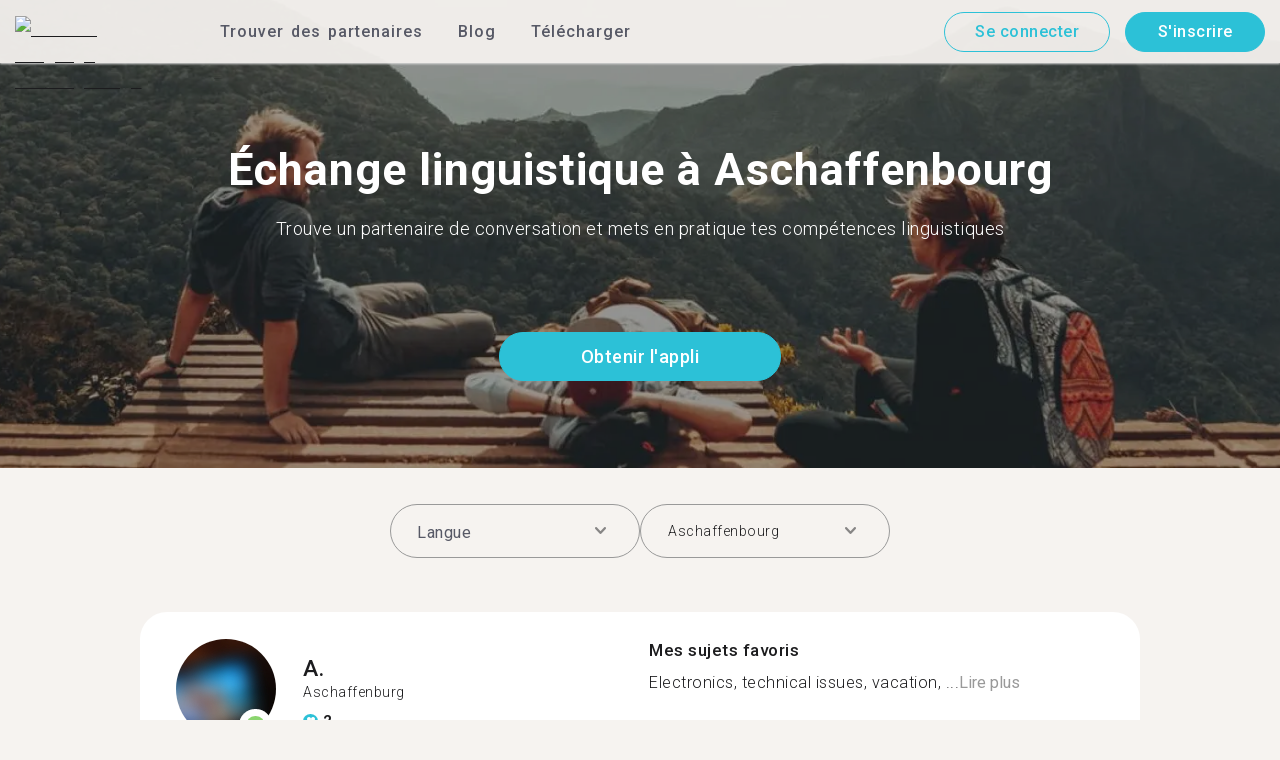

--- FILE ---
content_type: text/html; charset=utf-8
request_url: https://tandem.net/fr/language-exchange/germany/aschaffenburg
body_size: 76375
content:
<!DOCTYPE html><html lang="fr"><head><meta charSet="utf-8"/><title>Échange linguistique à Aschaffenbourg | Trouve des partenaires d&#x27;échange linguistique avec Tandem Aschaffenbourg</title><meta name="viewport" content="width=device-width, initial-scale=1"/><meta name="apple-mobile-web-app-capable" content="yes"/><meta name="description" content="49 partenaires d&#x27;échange linguistiques de Aschaffenbourg t&#x27;attendent. Connecte-toi avec des partenaires d&#x27;échange linguistique sur Tandem!"/><link rel="canonical" href="https://tandem.net/fr/language-exchange/germany/aschaffenburg"/><link rel="alternate" hrefLang="x-default" href="https://tandem.net/language-exchange/germany/aschaffenburg"/><link rel="alternate" hrefLang="en" href="https://tandem.net/language-exchange/germany/aschaffenburg"/><link rel="alternate" hrefLang="de" href="https://tandem.net/de/language-exchange/germany/aschaffenburg"/><link rel="alternate" hrefLang="es" href="https://tandem.net/es/language-exchange/germany/aschaffenburg"/><link rel="alternate" hrefLang="fr" href="https://tandem.net/fr/language-exchange/germany/aschaffenburg"/><link rel="alternate" hrefLang="it" href="https://tandem.net/it/language-exchange/germany/aschaffenburg"/><link rel="alternate" hrefLang="pt-BR" href="https://tandem.net/pt-br/language-exchange/germany/aschaffenburg"/><link rel="alternate" hrefLang="ru" href="https://tandem.net/ru/language-exchange/germany/aschaffenburg"/><link rel="alternate" hrefLang="ko" href="https://tandem.net/ko/language-exchange/germany/aschaffenburg"/><link rel="alternate" hrefLang="ja" href="https://tandem.net/ja/language-exchange/germany/aschaffenburg"/><link rel="alternate" hrefLang="zh-Hans" href="https://tandem.net/zh-hans/language-exchange/germany/aschaffenburg"/><link rel="alternate" hrefLang="zh-Hant" href="https://tandem.net/zh-hant/language-exchange/germany/aschaffenburg"/><meta property="tandem-analytics-cg-type" content="longtail-le-city"/><meta property="fb:app_id" content="941657625846827"/><meta property="og:locale" content="fr"/><meta property="og:type" content="website"/><meta property="og:title" content="Échange linguistique à Aschaffenbourg | Trouve des partenaires d&#x27;échange linguistique avec Tandem Aschaffenbourg"/><meta property="og:description" content="49 partenaires d&#x27;échange linguistiques de Aschaffenbourg t&#x27;attendent. Connecte-toi avec des partenaires d&#x27;échange linguistique sur Tandem!"/><meta property="og:url" content="https://tandem.net/fr/language-exchange/germany/aschaffenburg"/><meta property="og:site_name" content="Tandem - Speak Any Language"/><meta property="al:android:package" content="net.tandem"/><meta property="al:android:url" content="tandem-app://community"/><meta property="al:android:app_name" content="Tandem Language Exchange: Speak &amp; learn languages"/><meta property="al:ios:app_store_id" content="959001619"/><meta property="al:ios:url" content="tandem-app://community"/><meta property="al:ios:app_name" content="Tandem - Language Exchange"/><link rel="apple-touch-icon" sizes="120x120" href="/static/apple-touch-icon.png"/><link rel="icon" type="image/png" sizes="32x32" href="/static/favicon-32x32.png"/><link rel="icon" type="image/png" sizes="16x16" href="/static/favicon-16x16.png"/><link rel="mask-icon" href="/static/safari-pinned-tab.svg" color="#5bbad5"/><meta name="theme-color" content="#ffffff"/><link rel="preconnect" href="https://pro.ip-api.com"/><link rel="dns-prefetch" href="https://www.googletagmanager.com/"/><link rel="preconnect" crossorigin="" href="https://www.googletagmanager.com/"/><link rel="preconnect" href="https://assets.ctfassets.net" crossorigin=""/><link rel="preconnect" href="https://images.ctfassets.net" crossorigin=""/><link rel="dns-prefetch" href="https://assets.ctfassets.net"/><link rel="dns-prefetch" href="https://images.ctfassets.net"/><script type="application/ld+json">{"@context":"https://schema.org","@type":"FAQPage","mainEntity":[{"@type":"Question","name":"Combien y a-t-il de personnes disponibles pour un échange linguistique à Aschaffenbourg ?","acceptedAnswer":{"@type":"Answer","text":"<p>Il y a 49 membres à Aschaffenbourg.</p>"}},{"@type":"Question","name":"Dans quels endroits en Allemagne autres que Aschaffenbourg peut-on trouver des échanges linguistiques sur Tandem ?","acceptedAnswer":{"@type":"Answer","text":"<p>Tandem est aussi disponible dans d'autres endroits tels que <a href=/fr/language-exchange/germany/saarbrucken />Sarrebruck</a >, <a href=/fr/language-exchange/germany/siegen />Siegen</a > et <a href=/fr/language-exchange/germany/chemnitz />Chemnitz</a >.</p>"}},{"@type":"Question","name":"Qu'est-ce que Tandem et l'échange linguistique ?","acceptedAnswer":{"@type":"Answer","text":"<p>Tandem est l'appli d'apprentissage des langues où des millions de personnes apprennent les unes des autres. Plus de 500 000 utilisateurs visitent Tandem chaque mois et 49 le font depuis Aschaffenbourg.</p>"}}]}</script><link rel="preload" as="image" imageSrcSet="/_next/image?url=https%3A%2F%2Fimages.ctfassets.net%2F0uov5tlk8deu%2F1135iEEMMgxQFkvPkUmKv7%2Fb58656b3e022a652737743329c770e12%2FtandemLogo_website_3c.svg&amp;w=576&amp;q=100 1x, /_next/image?url=https%3A%2F%2Fimages.ctfassets.net%2F0uov5tlk8deu%2F1135iEEMMgxQFkvPkUmKv7%2Fb58656b3e022a652737743329c770e12%2FtandemLogo_website_3c.svg&amp;w=1200&amp;q=100 2x" fetchpriority="high"/><meta name="next-head-count" content="46"/><link rel="preload" href="/_next/static/media/2972c9f4b815fbfd-s.p.woff2" as="font" type="font/woff2" crossorigin="anonymous" data-next-font="size-adjust"/><link rel="preload" href="/_next/static/media/f5286ae108c2513e-s.p.woff2" as="font" type="font/woff2" crossorigin="anonymous" data-next-font="size-adjust"/><link rel="preload" href="/_next/static/media/0f3a385557f1712f-s.p.woff2" as="font" type="font/woff2" crossorigin="anonymous" data-next-font="size-adjust"/><link rel="preload" href="/_next/static/media/24c15609eaa28576-s.p.woff2" as="font" type="font/woff2" crossorigin="anonymous" data-next-font="size-adjust"/><link rel="preload" href="/_next/static/media/47cbc4e2adbc5db9-s.p.woff2" as="font" type="font/woff2" crossorigin="anonymous" data-next-font="size-adjust"/><link rel="preload" href="/_next/static/media/f2dba9fbcf2f771b-s.p.woff2" as="font" type="font/woff2" crossorigin="anonymous" data-next-font="size-adjust"/><link rel="preload" href="/_next/static/css/3750c39110d09a63.css" as="style"/><link rel="stylesheet" href="/_next/static/css/3750c39110d09a63.css" data-n-g=""/><link rel="preload" href="/_next/static/css/420a60c5815cb873.css" as="style"/><link rel="stylesheet" href="/_next/static/css/420a60c5815cb873.css" data-n-p=""/><link rel="preload" href="/_next/static/css/efb61d8a15f09322.css" as="style"/><link rel="stylesheet" href="/_next/static/css/efb61d8a15f09322.css" data-n-p=""/><noscript data-n-css=""></noscript><script defer="" nomodule="" src="/_next/static/chunks/polyfills-78c92fac7aa8fdd8.js"></script><script src="/_next/static/chunks/webpack-a564e35eac45e556.js" defer=""></script><script src="/_next/static/chunks/framework-9620da855a94eb57.js" defer=""></script><script src="/_next/static/chunks/main-43ed1583751f0b2e.js" defer=""></script><script src="/_next/static/chunks/pages/_app-796baab4b6bf34f0.js" defer=""></script><script src="/_next/static/chunks/592-a5e3ba24041ed01d.js" defer=""></script><script src="/_next/static/chunks/577-6c228109f7237640.js" defer=""></script><script src="/_next/static/chunks/642-c69ea01c24dd99ec.js" defer=""></script><script src="/_next/static/chunks/53-ae5451619d1df5cd.js" defer=""></script><script src="/_next/static/chunks/951-06403e74e6f78c92.js" defer=""></script><script src="/_next/static/chunks/pages/language-exchange/%5Bcountry%5D/%5Bcity%5D-54f5be62f0d274a0.js" defer=""></script><script src="/_next/static/EztmM2JOsHKCFygjbmUVM/_buildManifest.js" defer=""></script><script src="/_next/static/EztmM2JOsHKCFygjbmUVM/_ssgManifest.js" defer=""></script></head><body><div id="__next"><div class="__className_294806 __variable_9907eb"><div class="styles_layout__dMOgf undefined"><header class="styles_header__aH58H styles_header__qGBkP styles_semiTransparent__ZMN7E"><div class="styles_wrapper___KVGU"><div class="styles_logo__iCYia"><a href="/fr"><div class="styles_responsiveImage__zNs7v styles_logo___KP9Q"><img alt="Tandem Language Exchange Logo" fetchpriority="high" width="500" height="101" decoding="async" data-nimg="1" style="color:transparent" srcSet="/_next/image?url=https%3A%2F%2Fimages.ctfassets.net%2F0uov5tlk8deu%2F1135iEEMMgxQFkvPkUmKv7%2Fb58656b3e022a652737743329c770e12%2FtandemLogo_website_3c.svg&amp;w=576&amp;q=100 1x, /_next/image?url=https%3A%2F%2Fimages.ctfassets.net%2F0uov5tlk8deu%2F1135iEEMMgxQFkvPkUmKv7%2Fb58656b3e022a652737743329c770e12%2FtandemLogo_website_3c.svg&amp;w=1200&amp;q=100 2x" src="/_next/image?url=https%3A%2F%2Fimages.ctfassets.net%2F0uov5tlk8deu%2F1135iEEMMgxQFkvPkUmKv7%2Fb58656b3e022a652737743329c770e12%2FtandemLogo_website_3c.svg&amp;w=1200&amp;q=100"/></div></a></div><div class="styles_menu___Myb6"><nav class="styles_headerMenu__gk_6h" role="navigation"><div><span class="styles_menuLink__r6jhm">Trouver des partenaires</span><div class="styles_headerMenuDropdown__9FbRI styles_hidden__G_jKo"><div><div class="styles_label__UQJmj"><a href="/fr/language-exchange/germany"><span><img alt="Other Flag" loading="lazy" width="20" height="20" decoding="async" data-nimg="1" class="styles_roundIcon__6PbpP" style="color:transparent" srcSet="/_next/image?url=https%3A%2F%2Fimages.ctfassets.net%2F0uov5tlk8deu%2FfwgVKoveugb2nXnAjN6SQ%2Fe587a7f789584f428a2667d6071acd21%2Fde.svg&amp;w=32&amp;q=75 1x, /_next/image?url=https%3A%2F%2Fimages.ctfassets.net%2F0uov5tlk8deu%2FfwgVKoveugb2nXnAjN6SQ%2Fe587a7f789584f428a2667d6071acd21%2Fde.svg&amp;w=48&amp;q=75 2x" src="/_next/image?url=https%3A%2F%2Fimages.ctfassets.net%2F0uov5tlk8deu%2FfwgVKoveugb2nXnAjN6SQ%2Fe587a7f789584f428a2667d6071acd21%2Fde.svg&amp;w=48&amp;q=75"/>Allemagne</span></a></div></div><div><div class="styles_label__UQJmj"><a href="/fr/language-exchange/brazil"><span><img alt="Other Flag" loading="lazy" width="20" height="20" decoding="async" data-nimg="1" class="styles_roundIcon__6PbpP" style="color:transparent" srcSet="/_next/image?url=https%3A%2F%2Fimages.ctfassets.net%2F0uov5tlk8deu%2F6qrkxBrPq9aO0bh7rYWsri%2F9cfbf292341985c41a7f1b44db656289%2Fbr.svg&amp;w=32&amp;q=75 1x, /_next/image?url=https%3A%2F%2Fimages.ctfassets.net%2F0uov5tlk8deu%2F6qrkxBrPq9aO0bh7rYWsri%2F9cfbf292341985c41a7f1b44db656289%2Fbr.svg&amp;w=48&amp;q=75 2x" src="/_next/image?url=https%3A%2F%2Fimages.ctfassets.net%2F0uov5tlk8deu%2F6qrkxBrPq9aO0bh7rYWsri%2F9cfbf292341985c41a7f1b44db656289%2Fbr.svg&amp;w=48&amp;q=75"/>Brésil</span></a></div></div><div><div class="styles_label__UQJmj"><a href="/fr/language-exchange/spain"><span><img alt="Other Flag" loading="lazy" width="20" height="20" decoding="async" data-nimg="1" class="styles_roundIcon__6PbpP" style="color:transparent" srcSet="/_next/image?url=https%3A%2F%2Fimages.ctfassets.net%2F0uov5tlk8deu%2F2o4YiPFoBFY7IPQ92tLrnd%2F0440eed146f7645ed9d569ca6eb2a9d1%2Fes.svg&amp;w=32&amp;q=75 1x, /_next/image?url=https%3A%2F%2Fimages.ctfassets.net%2F0uov5tlk8deu%2F2o4YiPFoBFY7IPQ92tLrnd%2F0440eed146f7645ed9d569ca6eb2a9d1%2Fes.svg&amp;w=48&amp;q=75 2x" src="/_next/image?url=https%3A%2F%2Fimages.ctfassets.net%2F0uov5tlk8deu%2F2o4YiPFoBFY7IPQ92tLrnd%2F0440eed146f7645ed9d569ca6eb2a9d1%2Fes.svg&amp;w=48&amp;q=75"/>Espagne</span></a></div></div><div><div class="styles_label__UQJmj"><a href="/fr/language-exchange/united-states"><span><img alt="Other Flag" loading="lazy" width="20" height="20" decoding="async" data-nimg="1" class="styles_roundIcon__6PbpP" style="color:transparent" srcSet="/_next/image?url=https%3A%2F%2Fimages.ctfassets.net%2F0uov5tlk8deu%2F5hRFv0VnbzDkA812aXsTU2%2Fa3bcbfeb59a6dfbfed06356419c262a7%2Fus.svg&amp;w=32&amp;q=75 1x, /_next/image?url=https%3A%2F%2Fimages.ctfassets.net%2F0uov5tlk8deu%2F5hRFv0VnbzDkA812aXsTU2%2Fa3bcbfeb59a6dfbfed06356419c262a7%2Fus.svg&amp;w=48&amp;q=75 2x" src="/_next/image?url=https%3A%2F%2Fimages.ctfassets.net%2F0uov5tlk8deu%2F5hRFv0VnbzDkA812aXsTU2%2Fa3bcbfeb59a6dfbfed06356419c262a7%2Fus.svg&amp;w=48&amp;q=75"/>États-Unis</span></a></div></div><div><div class="styles_label__UQJmj"><a href="/fr/language-exchange/japan"><span><img alt="Other Flag" loading="lazy" width="20" height="20" decoding="async" data-nimg="1" class="styles_roundIcon__6PbpP" style="color:transparent" srcSet="/_next/image?url=https%3A%2F%2Fimages.ctfassets.net%2F0uov5tlk8deu%2F3SSBXxWN2P6JLlPOuwFcdT%2F61940ea241c26e34f5b810b12ae193c6%2Fjp.svg&amp;w=32&amp;q=75 1x, /_next/image?url=https%3A%2F%2Fimages.ctfassets.net%2F0uov5tlk8deu%2F3SSBXxWN2P6JLlPOuwFcdT%2F61940ea241c26e34f5b810b12ae193c6%2Fjp.svg&amp;w=48&amp;q=75 2x" src="/_next/image?url=https%3A%2F%2Fimages.ctfassets.net%2F0uov5tlk8deu%2F3SSBXxWN2P6JLlPOuwFcdT%2F61940ea241c26e34f5b810b12ae193c6%2Fjp.svg&amp;w=48&amp;q=75"/>Japon</span></a></div></div><div><div class="styles_label__UQJmj"><a href="/fr/language-exchange/united-kingdom"><span><img alt="Other Flag" loading="lazy" width="20" height="20" decoding="async" data-nimg="1" class="styles_roundIcon__6PbpP" style="color:transparent" srcSet="/_next/image?url=https%3A%2F%2Fimages.ctfassets.net%2F0uov5tlk8deu%2F1KpuDowLib5H19m1HnH9dZ%2F91e4e99e88aad32431e44ea4d64a5a25%2Fgb.svg&amp;w=32&amp;q=75 1x, /_next/image?url=https%3A%2F%2Fimages.ctfassets.net%2F0uov5tlk8deu%2F1KpuDowLib5H19m1HnH9dZ%2F91e4e99e88aad32431e44ea4d64a5a25%2Fgb.svg&amp;w=48&amp;q=75 2x" src="/_next/image?url=https%3A%2F%2Fimages.ctfassets.net%2F0uov5tlk8deu%2F1KpuDowLib5H19m1HnH9dZ%2F91e4e99e88aad32431e44ea4d64a5a25%2Fgb.svg&amp;w=48&amp;q=75"/>Royaume-Uni</span></a></div></div><div><div class="styles_label__UQJmj"><a href="/fr/language-exchange/russia"><span><img alt="Other Flag" loading="lazy" width="20" height="20" decoding="async" data-nimg="1" class="styles_roundIcon__6PbpP" style="color:transparent" srcSet="/_next/image?url=https%3A%2F%2Fimages.ctfassets.net%2F0uov5tlk8deu%2F4iHYk0GTGrD0HZ17xIqN9K%2Fdacd15f20f84be2161b3fcd2a6e53f69%2Fru.svg&amp;w=32&amp;q=75 1x, /_next/image?url=https%3A%2F%2Fimages.ctfassets.net%2F0uov5tlk8deu%2F4iHYk0GTGrD0HZ17xIqN9K%2Fdacd15f20f84be2161b3fcd2a6e53f69%2Fru.svg&amp;w=48&amp;q=75 2x" src="/_next/image?url=https%3A%2F%2Fimages.ctfassets.net%2F0uov5tlk8deu%2F4iHYk0GTGrD0HZ17xIqN9K%2Fdacd15f20f84be2161b3fcd2a6e53f69%2Fru.svg&amp;w=48&amp;q=75"/>Russie</span></a></div></div><div><div class="styles_label__UQJmj"><a href="/fr/language-exchange"><span>Voir plus de pays</span></a></div></div></div></div><span class="styles_menuLink__r6jhm"><a href="/fr/blog">Blog</a></span><span class="styles_menuLink__r6jhm"><a href="/fr/download">Télécharger</a></span></nav></div><div class="styles_login__aD5fX"><nav><a href="https://app.tandem.net/fr/login"><button class="styles_button__td6Xf styles_loginButton__61OnN styles_secondary__Fdb3N styles_transparent__1RYQx" type="button">Se connecter</button></a><a data-track="Hdr_SignUp" href="/fr/download"><button class="styles_button__td6Xf styles_loginButton__61OnN" data-track="Hdr_SignUp" type="button">S&#x27;inscrire</button></a></nav></div><div class="styles_hamburger___ojXH"><div class="styles_hamburger__AO6gw"><button class="styles_button__jriux" aria-label="Hamburger Menu"><i class="styles_materialSymbol__gjneZ" translate="no">menu</i></button><div class="styles_sidebar__UyljR"><button class="styles_close__c_mCY"><i class="styles_materialSymbol__gjneZ" translate="no">close</i></button></div></div></div></div></header><main><div class="styles_pageContent__OZDjr"><section class="styles_heroImage__luPDP"><div class="styles_responsiveImage__zNs7v styles_backgroundImageWrapper__GIHSE styles_isBackground__tBdc_"><picture class=""><source srcSet="//images.ctfassets.net/0uov5tlk8deu/4SCfkyQ013XKrga0VyH2Kw/be27dcc9e5b48facf3aeb8db32a93fe4/Learn-languages-Tandem_lngtl_hero_mobile.jpg?fm=webp" media="(max-width: 576px)"/><source srcSet="//images.ctfassets.net/0uov5tlk8deu/4SCfkyQ013XKrga0VyH2Kw/be27dcc9e5b48facf3aeb8db32a93fe4/Learn-languages-Tandem_lngtl_hero_mobile.jpg" media="(max-width: 576px)"/><source srcSet="//images.ctfassets.net/0uov5tlk8deu/4RmceaEIJerlkfr3i3NkVL/a6e9cacb3cb30c0e7cdfc8e081f9261a/Learn-languages-Tandem_lngtl_hero_desktop.jpg?fm=webp"/><img src="//images.ctfassets.net/0uov5tlk8deu/4RmceaEIJerlkfr3i3NkVL/a6e9cacb3cb30c0e7cdfc8e081f9261a/Learn-languages-Tandem_lngtl_hero_desktop.jpg" alt="learn languages travel"/></picture></div><div class="styles_gridContainer__gDnz6 styles_content__k07tl"><h1>Échange linguistique à Aschaffenbourg</h1><p>Trouve un partenaire de conversation et mets en pratique tes compétences linguistiques</p><div class="styles_ctaLink__5FCyD styles_button__GgyK9"><a class="styles_link__RPWUa" href="https://go.tandem.net/LZFP"><button class="styles_button__td6Xf styles_link__I6ucG" data-track="LngtlCity_Mhead_btn" type="button">Obtenir l&#x27;appli</button></a></div></div></section><div id="psf-scrollAnchor"></div><div class="styles_partnerSearchForm__CEGMG"><div class="styles_gridContainer__gDnz6"><div class="styles_form__CSfZH"><div class="styles_field__UPSdO"><div class="styles_select__IBPsp"><div class="styles_input__rBdwF"><input type="text" placeholder="Langue" value=""/><i class="styles_materialSymbol__gjneZ" translate="no">keyboard_arrow_down</i></div></div></div><div class="styles_field__UPSdO"><div class="styles_select__IBPsp"><div class="styles_input__rBdwF"><p>Aschaffenbourg</p><input type="text" value=""/><i class="styles_materialSymbol__gjneZ" translate="no">keyboard_arrow_down</i></div></div></div></div></div></div><div id="profile-grid"><div class="styles_profile__EonCi"><div class="styles_gridContainer__gDnz6"><div class="styles_card__SToaX"><div class="styles_bio__HsAJj"><div class="styles_intro__R44U4"><a href="/fr/download"><div class="styles_image__jl__P"><img src="/static/longtail/6ea58a3b-7f0a-4934-98ab-d839227d5f7d.jpg" alt="A." loading="lazy"/><span class="styles_liveDot__XMqum"></span></div></a><div class="styles_info__GDfW6"><h3>A.</h3><p>Aschaffenburg</p><div class="styles_references__GL5m_" data-tooltip-id="reference-tooltip"><div class="styles_referenceIcon__ZhOMF"><i class="styles_materialSymbol__gjneZ" translate="no">format_quote</i></div><span>2</span></div></div></div><div class="styles_languages__Yp_n8"><h4>Parle couramment</h4><div class="styles_row__io73N"><div class="styles_language__HKOf_"><img src="/static/flags/languages/de.svg" alt="Deutsch Flag" loading="lazy"/><p>Allemand</p></div></div><h4>APPREND</h4><div class="styles_row__io73N"><div class="styles_language__HKOf_"><img src="/static/flags/languages/en-uk.svg" alt="English Flag" loading="lazy"/><p>Anglais</p></div></div></div></div><div class="styles_answers__R2oaY"><div class="styles_grid__L8WIe styles_mobileGrid__R4fr3 styles_snipped__TvcKN"><div class="styles_answer__fvd3_ styles_snipped__TvcKN"><h4>Mes sujets favoris</h4><p>Electronics, technical issues, vacation, ...<button type="button">Lire plus</button></p></div><div class="styles_answer__fvd3_ styles_snipped__TvcKN"><h4>Mon partenaire d&#x27;échange linguistique est</h4><p>I like open-minded people who are kind and friendly</p></div><div class="styles_answer__fvd3_ styles_snipped__TvcKN"><h4>Mes objectifs d&#x27;apprentissage</h4><p>Increase my vocabulary to have the possibility to communicate more fluently.</p></div><noscript><div class="styles_grid__L8WIe"><div class="styles_answer__fvd3_"><h4>Mes sujets favoris</h4><p>Electronics, technical issues, vacation,  </p></div><div class="styles_answer__fvd3_"><h4>Mon partenaire d&#x27;échange linguistique est</h4><p>I like open-minded people who are kind and friendly</p></div><div class="styles_answer__fvd3_"><h4>Mes objectifs d&#x27;apprentissage</h4><p>Increase my vocabulary to have the possibility to communicate more fluently.</p></div></div></noscript></div></div><div class="styles_cta__PNzoD"><a class="styles_link__RPWUa" href="https://go.tandem.net/LZFP"><button class="styles_button__td6Xf" data-track="LngtlCity_CTA_btn" type="button">Obtenir l&#x27;appli</button></a></div></div></div></div><div class="styles_profile__EonCi"><div class="styles_gridContainer__gDnz6"><div class="styles_card__SToaX"><div class="styles_bio__HsAJj"><div class="styles_intro__R44U4"><a href="/fr/download"><div class="styles_image__jl__P"><img src="/static/longtail/c7388806-7513-4bc0-8f22-779e293b7399.jpg" alt="N." loading="lazy"/></div></a><div class="styles_info__GDfW6"><h3>N.</h3><p>Aschaffenburg</p><div class="styles_references__GL5m_" data-tooltip-id="reference-tooltip"><div class="styles_referenceIcon__ZhOMF"><i class="styles_materialSymbol__gjneZ" translate="no">format_quote</i></div><span>2</span></div></div></div><div class="styles_languages__Yp_n8"><h4>Parle couramment</h4><div class="styles_row__io73N"><div class="styles_language__HKOf_"><img src="/static/flags/languages/de.svg" alt="Deutsch Flag" loading="lazy"/><p>Allemand</p></div><div class="styles_language__HKOf_"><img src="/static/flags/languages/en-uk.svg" alt="English Flag" loading="lazy"/><p>Anglais</p></div></div><h4>APPREND</h4><div class="styles_row__io73N"><div class="styles_language__HKOf_"><img src="/static/flags/languages/ja.svg" alt="日本語 Flag" loading="lazy"/><p>Japonais</p></div></div></div></div><div class="styles_answers__R2oaY"><div class="styles_grid__L8WIe styles_mobileGrid__R4fr3 styles_snipped__TvcKN"><div class="styles_answer__fvd3_ styles_snipped__TvcKN"><h4>Partenaire de langue idéal</h4><p>Someone who shares the same interests I d...<button type="button">Lire plus</button></p></div><div class="styles_answer__fvd3_ styles_snipped__TvcKN"><h4>Mes objectifs d&#x27;apprentissage</h4><p>Helping others on their quest to learn English or German so just shoot me text</p></div><div class="styles_answer__fvd3_ styles_snipped__TvcKN"><h4>Mes sujets favoris</h4><p>Videogames, TV shows, Movies, Manga, Comics, physical thrapy</p></div><noscript><div class="styles_grid__L8WIe"><div class="styles_answer__fvd3_"><h4>Partenaire de langue idéal</h4><p>Someone who shares the same interests I do</p></div><div class="styles_answer__fvd3_"><h4>Mes objectifs d&#x27;apprentissage</h4><p>Helping others on their quest to learn English or German so just shoot me text</p></div><div class="styles_answer__fvd3_"><h4>Mes sujets favoris</h4><p>Videogames, TV shows, Movies, Manga, Comics, physical thrapy</p></div></div></noscript></div></div><div class="styles_cta__PNzoD"><a class="styles_link__RPWUa" href="https://go.tandem.net/LZFP"><button class="styles_button__td6Xf" data-track="LngtlCity_CTA_btn" type="button">Obtenir l&#x27;appli</button></a></div></div></div></div><div class="styles_profile__EonCi"><div class="styles_gridContainer__gDnz6"><div class="styles_card__SToaX"><div class="styles_bio__HsAJj"><div class="styles_intro__R44U4"><a href="/fr/download"><div class="styles_image__jl__P"><img src="/static/longtail/07ad96fd-a891-4bb3-8f98-c497a0678f72.jpg" alt="E." loading="lazy"/></div></a><div class="styles_info__GDfW6"><h3>E.</h3><p>Aschaffenburg</p><div class="styles_references__GL5m_" data-tooltip-id="reference-tooltip"><div class="styles_referenceIcon__ZhOMF"><i class="styles_materialSymbol__gjneZ" translate="no">format_quote</i></div><span>104</span></div></div></div><div class="styles_languages__Yp_n8"><h4>Parle couramment</h4><div class="styles_row__io73N"><div class="styles_language__HKOf_"><img src="/static/flags/languages/es.png" alt="Español Flag" loading="lazy"/><p>Espagnol</p></div></div><h4>APPREND</h4><div class="styles_row__io73N"><div class="styles_language__HKOf_"><img src="/static/flags/languages/de.svg" alt="Deutsch Flag" loading="lazy"/><p>Allemand</p></div></div></div></div><div class="styles_answers__R2oaY"><div class="styles_grid__L8WIe styles_mobileGrid__R4fr3 styles_snipped__TvcKN"><div class="styles_answer__fvd3_ styles_snipped__TvcKN"><h4>Mes objectifs d&#x27;apprentissage</h4><p>Aprender nuevo vocabulario y tener fluide...<button type="button">Lire plus</button></p></div><div class="styles_answer__fvd3_ styles_snipped__TvcKN"><h4>Mes sujets favoris</h4><p>Cultures, countries, languages, memes, sports, random stuff, life, new and long friendships, etc. I study international business |   God ✝️❤️ Christian </p></div><div class="styles_answer__fvd3_ styles_snipped__TvcKN"><h4>Partenaire d&#x27;échange de conversation idéal</h4><p>Personas que busquen conocer nuevas culturas, historia, etc. Just someone to practice any language and make new friends. Send me a message, come on! </p></div><noscript><div class="styles_grid__L8WIe"><div class="styles_answer__fvd3_"><h4>Mes objectifs d&#x27;apprentissage</h4><p>Aprender nuevo vocabulario y tener fluidez</p></div><div class="styles_answer__fvd3_"><h4>Mes sujets favoris</h4><p>Cultures, countries, languages, memes, sports, random stuff, life, new and long friendships, etc. I study international business |   God ✝️❤️ Christian </p></div><div class="styles_answer__fvd3_"><h4>Partenaire d&#x27;échange de conversation idéal</h4><p>Personas que busquen conocer nuevas culturas, historia, etc. Just someone to practice any language and make new friends. Send me a message, come on! </p></div></div></noscript></div></div><div class="styles_cta__PNzoD"><a class="styles_link__RPWUa" href="https://go.tandem.net/LZFP"><button class="styles_button__td6Xf" data-track="LngtlCity_CTA_btn" type="button">Obtenir l&#x27;appli</button></a></div></div></div></div><div class="styles_profile__EonCi"><div class="styles_gridContainer__gDnz6"><div class="styles_card__SToaX"><div class="styles_bio__HsAJj"><div class="styles_intro__R44U4"><a href="/fr/download"><div class="styles_image__jl__P"><img src="/static/longtail/653532de-75b4-46c3-b90e-3bc4edd17ab0.jpg" alt="S." loading="lazy"/></div></a><div class="styles_info__GDfW6"><h3>S.</h3><p>Aschaffenburg</p><div class="styles_references__GL5m_" data-tooltip-id="reference-tooltip"><div class="styles_referenceIcon__ZhOMF"><i class="styles_materialSymbol__gjneZ" translate="no">format_quote</i></div><span>2</span></div></div></div><div class="styles_languages__Yp_n8"><h4>Parle couramment</h4><div class="styles_row__io73N"><div class="styles_language__HKOf_"><img src="/static/flags/languages/ja.svg" alt="日本語 Flag" loading="lazy"/><p>Japonais</p></div></div><h4>APPREND</h4><div class="styles_row__io73N"><div class="styles_language__HKOf_"><img src="/static/flags/languages/fr.svg" alt="Français Flag" loading="lazy"/><p>Français</p></div><div class="styles_language__HKOf_"><img src="/static/flags/languages/en-uk.svg" alt="English Flag" loading="lazy"/><p>Anglais</p></div><div class="styles_language__HKOf_"><img src="/static/flags/languages/de.svg" alt="Deutsch Flag" loading="lazy"/><p>Allemand</p></div></div></div></div><div class="styles_answers__R2oaY"><div class="styles_grid__L8WIe styles_mobileGrid__R4fr3 styles_snipped__TvcKN"><div class="styles_answer__fvd3_ styles_snipped__TvcKN"><h4>Mes sujets favoris</h4><p>different cultures, 
languages, visiting old cities, meditation,...<button type="button">Lire plus</button></p></div><div class="styles_answer__fvd3_ styles_snipped__TvcKN"><h4>Partenaire d&#x27;échange linguistique parfait</h4><p>Who is learning Japanese and interested about our culture. 
And Who teaches me English, French and German.</p></div><div class="styles_answer__fvd3_ styles_snipped__TvcKN"><h4>Mes objectifs d&#x27;apprentissage</h4><p>For travailing, knowing foreign cultures and make many friends from other countries. 
Je travaille comme boulanger en allemagne, et je veux pouvoir lire des recettes de pain et de gâteaux en français à l&#x27;avenir. 
Mein Deutsch verbessern</p></div><noscript><div class="styles_grid__L8WIe"><div class="styles_answer__fvd3_"><h4>Mes sujets favoris</h4><p>different cultures, 
languages, visiting old cities, meditation, walking, Rock music, food, cooking, baking breads and cakes (I work as a Baker), European culture</p></div><div class="styles_answer__fvd3_"><h4>Partenaire d&#x27;échange linguistique parfait</h4><p>Who is learning Japanese and interested about our culture. 
And Who teaches me English, French and German.</p></div><div class="styles_answer__fvd3_"><h4>Mes objectifs d&#x27;apprentissage</h4><p>For travailing, knowing foreign cultures and make many friends from other countries. 
Je travaille comme boulanger en allemagne, et je veux pouvoir lire des recettes de pain et de gâteaux en français à l&#x27;avenir. 
Mein Deutsch verbessern</p></div></div></noscript></div></div><div class="styles_cta__PNzoD"><a class="styles_link__RPWUa" href="https://go.tandem.net/LZFP"><button class="styles_button__td6Xf" data-track="LngtlCity_CTA_btn" type="button">Obtenir l&#x27;appli</button></a></div></div></div></div><div class="styles_profile__EonCi"><div class="styles_gridContainer__gDnz6"><div class="styles_card__SToaX"><div class="styles_bio__HsAJj"><div class="styles_intro__R44U4"><a href="/fr/download"><div class="styles_image__jl__P"><img src="/static/longtail/a77e2fb6-eea8-4cb2-88bc-ce0ca743de4f.jpg" alt="L." loading="lazy"/></div></a><div class="styles_info__GDfW6"><h3>L.</h3><p>Aschaffenburg</p><div class="styles_references__GL5m_" data-tooltip-id="reference-tooltip"><div class="styles_referenceIcon__ZhOMF"><i class="styles_materialSymbol__gjneZ" translate="no">format_quote</i></div><span>6</span></div></div></div><div class="styles_languages__Yp_n8"><h4>Parle couramment</h4><div class="styles_row__io73N"><div class="styles_language__HKOf_"><img src="/static/flags/languages/de.svg" alt="Deutsch Flag" loading="lazy"/><p>Allemand</p></div><div class="styles_language__HKOf_"><img src="/static/flags/languages/en-uk.svg" alt="English Flag" loading="lazy"/><p>Anglais</p></div></div><h4>APPREND</h4><div class="styles_row__io73N"><div class="styles_language__HKOf_"><img src="/static/flags/languages/zh.svg" alt="中文 (简体) Flag" loading="lazy"/><p>Chinois (Simplifié)</p></div></div></div></div><div class="styles_answers__R2oaY"><div class="styles_grid__L8WIe styles_mobileGrid__R4fr3 styles_snipped__TvcKN"><div class="styles_answer__fvd3_ styles_snipped__TvcKN"><h4>Je veux un partenaire de conversation qui soit</h4><p>Likes to travel or to live in different countries, always happy...<button type="button">Lire plus</button></p></div><div class="styles_answer__fvd3_ styles_snipped__TvcKN"><h4>Mes objectifs d&#x27;apprentissage</h4><p>Chinese HSK 3, improving writing and reading, improving Spanish in general, being able to hold a conversation with a native speaker</p></div><div class="styles_answer__fvd3_ styles_snipped__TvcKN"><h4>Mes sujets favoris</h4><p>Different cultures, different languages, Music, sports, politics, food, hobbies! Living in different countries especially when you don&#x27;t speak the language</p></div><noscript><div class="styles_grid__L8WIe"><div class="styles_answer__fvd3_"><h4>Je veux un partenaire de conversation qui soit</h4><p>Likes to travel or to live in different countries, always happy to have a conversation, intelligent, funny, not afraid to make mistakes</p></div><div class="styles_answer__fvd3_"><h4>Mes objectifs d&#x27;apprentissage</h4><p>Chinese HSK 3, improving writing and reading, improving Spanish in general, being able to hold a conversation with a native speaker</p></div><div class="styles_answer__fvd3_"><h4>Mes sujets favoris</h4><p>Different cultures, different languages, Music, sports, politics, food, hobbies! Living in different countries especially when you don&#x27;t speak the language</p></div></div></noscript></div></div><div class="styles_cta__PNzoD"><a class="styles_link__RPWUa" href="https://go.tandem.net/LZFP"><button class="styles_button__td6Xf" data-track="LngtlCity_CTA_btn" type="button">Obtenir l&#x27;appli</button></a></div></div></div></div><section class="styles_PageSection__riJXV" id="section_1voyo3tAde8QaexRSNh3Zd"><div class="styles_gridContainer__gDnz6"><div class="styles_membersCountBanner__zhplq"><div class="styles_responsiveImage__zNs7v styles_isBackground__tBdc_"><img alt="Members Count Background" loading="lazy" decoding="async" data-nimg="fill" style="position:absolute;height:100%;width:100%;left:0;top:0;right:0;bottom:0;color:transparent" sizes="100vw" srcSet="/_next/image?url=https%3A%2F%2Fimages.ctfassets.net%2F0uov5tlk8deu%2F32SMOI29XUHVDj7dqKUcNG%2F5479f6d09e2968dc9bc423e3af954fd1%2FAwards_and_Mentions__1_.svg&amp;w=360&amp;q=100 360w, /_next/image?url=https%3A%2F%2Fimages.ctfassets.net%2F0uov5tlk8deu%2F32SMOI29XUHVDj7dqKUcNG%2F5479f6d09e2968dc9bc423e3af954fd1%2FAwards_and_Mentions__1_.svg&amp;w=576&amp;q=100 576w, /_next/image?url=https%3A%2F%2Fimages.ctfassets.net%2F0uov5tlk8deu%2F32SMOI29XUHVDj7dqKUcNG%2F5479f6d09e2968dc9bc423e3af954fd1%2FAwards_and_Mentions__1_.svg&amp;w=767&amp;q=100 767w, /_next/image?url=https%3A%2F%2Fimages.ctfassets.net%2F0uov5tlk8deu%2F32SMOI29XUHVDj7dqKUcNG%2F5479f6d09e2968dc9bc423e3af954fd1%2FAwards_and_Mentions__1_.svg&amp;w=991&amp;q=100 991w, /_next/image?url=https%3A%2F%2Fimages.ctfassets.net%2F0uov5tlk8deu%2F32SMOI29XUHVDj7dqKUcNG%2F5479f6d09e2968dc9bc423e3af954fd1%2FAwards_and_Mentions__1_.svg&amp;w=1200&amp;q=100 1200w, /_next/image?url=https%3A%2F%2Fimages.ctfassets.net%2F0uov5tlk8deu%2F32SMOI29XUHVDj7dqKUcNG%2F5479f6d09e2968dc9bc423e3af954fd1%2FAwards_and_Mentions__1_.svg&amp;w=1600&amp;q=100 1600w, /_next/image?url=https%3A%2F%2Fimages.ctfassets.net%2F0uov5tlk8deu%2F32SMOI29XUHVDj7dqKUcNG%2F5479f6d09e2968dc9bc423e3af954fd1%2FAwards_and_Mentions__1_.svg&amp;w=2048&amp;q=100 2048w" src="/_next/image?url=https%3A%2F%2Fimages.ctfassets.net%2F0uov5tlk8deu%2F32SMOI29XUHVDj7dqKUcNG%2F5479f6d09e2968dc9bc423e3af954fd1%2FAwards_and_Mentions__1_.svg&amp;w=2048&amp;q=100"/></div><div class="styles_grid__coCz6"><div class="styles_flag__R85oB"><img alt="Other Flag" loading="lazy" width="90" height="90" decoding="async" data-nimg="1" class="styles_roundIcon__6PbpP" style="color:transparent" srcSet="/_next/image?url=%2Fstatic%2Fflags%2Fcountries%2Fde.svg&amp;w=96&amp;q=75 1x, /_next/image?url=%2Fstatic%2Fflags%2Fcountries%2Fde.svg&amp;w=256&amp;q=75 2x" src="/_next/image?url=%2Fstatic%2Fflags%2Fcountries%2Fde.svg&amp;w=256&amp;q=75"/></div><div class="styles_body__lPUWj"><p>Trouve plus de</p><h4>49</h4><p>membres Tandem à Aschaffenbourg</p></div><div class="styles_buttonContainer__JeLzj"><div class="styles_ctaLink__5FCyD styles_button__bSNoW"><a class="styles_link__RPWUa" href="https://go.tandem.net/LZFP"><button class="styles_button__td6Xf styles_link__I6ucG styles_secondary__Fdb3N" data-track="Lngtl_FindMore_CTA_btn" type="button">Obtenir l&#x27;appli</button></a></div></div></div></div></div></section><div class="styles_profile__EonCi"><div class="styles_gridContainer__gDnz6"><div class="styles_card__SToaX"><div class="styles_bio__HsAJj"><div class="styles_intro__R44U4"><a href="/fr/download"><div class="styles_image__jl__P"><img src="/static/longtail/a53e3846-4d00-4f64-aa19-acdde1f36b5d.jpg" alt="Z." loading="lazy"/><span class="styles_liveDot__XMqum"></span></div></a><div class="styles_info__GDfW6"><h3>Z.</h3><p>Aschaffenburg</p><div class="styles_references__GL5m_" data-tooltip-id="reference-tooltip"><div class="styles_referenceIcon__ZhOMF"><i class="styles_materialSymbol__gjneZ" translate="no">format_quote</i></div><span>5</span></div></div></div><div class="styles_languages__Yp_n8"><h4>Parle couramment</h4><div class="styles_row__io73N"><div class="styles_language__HKOf_"><img src="/static/flags/languages/ru.svg" alt="Pусский Flag" loading="lazy"/><p>Russe</p></div><div class="styles_language__HKOf_"><img src="/static/flags/languages/uk.svg" alt="українська Flag" loading="lazy"/><p>Ukrainien</p></div></div><h4>APPREND</h4><div class="styles_row__io73N"><div class="styles_language__HKOf_"><img src="/static/flags/languages/de.svg" alt="Deutsch Flag" loading="lazy"/><p>Allemand</p></div></div></div></div><div class="styles_answers__R2oaY"><div class="styles_grid__L8WIe styles_mobileGrid__R4fr3 styles_snipped__TvcKN"><div class="styles_answer__fvd3_ styles_snipped__TvcKN"><h4>Mes objectifs d&#x27;apprentissage</h4><p>I want to improve my English and pick up some slang, apply everything...<button type="button">Lire plus</button></p></div><div class="styles_answer__fvd3_ styles_snipped__TvcKN"><h4>Mes sujets favoris</h4><p>I really enjoy Instagram, social media and anything related to languages. I&#x27;m also the type of person who can keep any conversation going – we&#x27;ll definitely find a common topic to discuss.</p></div><div class="styles_answer__fvd3_ styles_snipped__TvcKN"><h4>Mon partenaire d&#x27;échange linguistique est</h4><p>I&#x27;d love to meet people who are always in a good mood, enjoy chatting, and are eager to help each other in the learning process. </p></div><noscript><div class="styles_grid__L8WIe"><div class="styles_answer__fvd3_"><h4>Mes objectifs d&#x27;apprentissage</h4><p>I want to improve my English and pick up some slang, apply everything in practice, and broaden my mind. I&#x27;m also keen on practicing German. If you need help with Russian, feel free to ask!</p></div><div class="styles_answer__fvd3_"><h4>Mes sujets favoris</h4><p>I really enjoy Instagram, social media and anything related to languages. I&#x27;m also the type of person who can keep any conversation going – we&#x27;ll definitely find a common topic to discuss.</p></div><div class="styles_answer__fvd3_"><h4>Mon partenaire d&#x27;échange linguistique est</h4><p>I&#x27;d love to meet people who are always in a good mood, enjoy chatting, and are eager to help each other in the learning process. </p></div></div></noscript></div></div><div class="styles_cta__PNzoD"><a class="styles_link__RPWUa" href="https://go.tandem.net/LZFP"><button class="styles_button__td6Xf" data-track="LngtlCity_CTA_btn" type="button">Obtenir l&#x27;appli</button></a></div></div></div></div><div class="styles_profile__EonCi"><div class="styles_gridContainer__gDnz6"><div class="styles_card__SToaX"><div class="styles_bio__HsAJj"><div class="styles_intro__R44U4"><a href="/fr/download"><div class="styles_image__jl__P"><img src="/static/longtail/c33eb0e9-a194-4630-b7bb-3d84c05cdd8a.jpg" alt="E." loading="lazy"/></div></a><div class="styles_info__GDfW6"><h3>E.</h3><p>Aschaffenburg</p><div class="styles_references__GL5m_" data-tooltip-id="reference-tooltip"><div class="styles_referenceIcon__ZhOMF"><i class="styles_materialSymbol__gjneZ" translate="no">format_quote</i></div><span>1</span></div></div></div><div class="styles_languages__Yp_n8"><h4>Parle couramment</h4><div class="styles_row__io73N"><div class="styles_language__HKOf_"><img src="/static/flags/languages/ru.svg" alt="Pусский Flag" loading="lazy"/><p>Russe</p></div></div><h4>APPREND</h4><div class="styles_row__io73N"><div class="styles_language__HKOf_"><img src="/static/flags/languages/de.svg" alt="Deutsch Flag" loading="lazy"/><p>Allemand</p></div></div></div></div><div class="styles_answers__R2oaY"><div class="styles_grid__L8WIe styles_mobileGrid__R4fr3 styles_snipped__TvcKN"><div class="styles_answer__fvd3_ styles_snipped__TvcKN"><h4>Mes sujets favoris</h4><p>Reisen, Kunst, Geschichte, Literatur, Inline-Skating, Kochen...<button type="button">Lire plus</button></p></div><div class="styles_answer__fvd3_ styles_snipped__TvcKN"><h4>Partenaire de langue idéal</h4><p>Freudlich, humorvoll und kommunikativ </p></div><div class="styles_answer__fvd3_ styles_snipped__TvcKN"><h4>Mes objectifs d&#x27;apprentissage</h4><p>Ich möchte schönes Deutsch sprechen☺☺☺</p></div><noscript><div class="styles_grid__L8WIe"><div class="styles_answer__fvd3_"><h4>Mes sujets favoris</h4><p>Reisen, Kunst, Geschichte, Literatur, Inline-Skating, Kochen und Freude☺</p></div><div class="styles_answer__fvd3_"><h4>Partenaire de langue idéal</h4><p>Freudlich, humorvoll und kommunikativ </p></div><div class="styles_answer__fvd3_"><h4>Mes objectifs d&#x27;apprentissage</h4><p>Ich möchte schönes Deutsch sprechen☺☺☺</p></div></div></noscript></div></div><div class="styles_cta__PNzoD"><a class="styles_link__RPWUa" href="https://go.tandem.net/LZFP"><button class="styles_button__td6Xf" data-track="LngtlCity_CTA_btn" type="button">Obtenir l&#x27;appli</button></a></div></div></div></div><div class="styles_profile__EonCi"><div class="styles_gridContainer__gDnz6"><div class="styles_card__SToaX"><div class="styles_bio__HsAJj"><div class="styles_intro__R44U4"><a href="/fr/download"><div class="styles_image__jl__P"><img src="/static/longtail/1bac9af4-7324-477d-8b5c-0d6f608ef716.jpg" alt="A." loading="lazy"/></div></a><div class="styles_info__GDfW6"><h3>A.</h3><p>Aschaffenburg</p></div></div><div class="styles_languages__Yp_n8"><h4>Parle couramment</h4><div class="styles_row__io73N"><div class="styles_language__HKOf_"><img src="/static/flags/languages/de.svg" alt="Deutsch Flag" loading="lazy"/><p>Allemand</p></div><div class="styles_language__HKOf_"><img src="/static/flags/languages/en-uk.svg" alt="English Flag" loading="lazy"/><p>Anglais</p></div></div><h4>APPREND</h4><div class="styles_row__io73N"><div class="styles_language__HKOf_"><img src="/static/flags/languages/ar.png" alt="العربية Flag" loading="lazy"/><p>Arabe</p></div></div></div></div><div class="styles_answers__R2oaY"><div class="styles_grid__L8WIe styles_mobileGrid__R4fr3 styles_snipped__TvcKN"><div class="styles_answer__fvd3_ styles_snipped__TvcKN"><h4>Partenaire d&#x27;échange de conversation idéal</h4><p>Open minded, active, patient, diligent and ambitious to learn...<button type="button">Lire plus</button></p></div><div class="styles_answer__fvd3_ styles_snipped__TvcKN"><h4>Mes objectifs d&#x27;apprentissage</h4><p>I want to learn Lebanese dialect (not formal Arabic) to communicate with my godchild in Beirut. </p></div><div class="styles_answer__fvd3_ styles_snipped__TvcKN"><h4>Mes sujets favoris</h4><p>Outdoor activites, hiking, skiing and Politics and History</p></div><noscript><div class="styles_grid__L8WIe"><div class="styles_answer__fvd3_"><h4>Partenaire d&#x27;échange de conversation idéal</h4><p>Open minded, active, patient, diligent and ambitious to learn a new language of course :)</p></div><div class="styles_answer__fvd3_"><h4>Mes objectifs d&#x27;apprentissage</h4><p>I want to learn Lebanese dialect (not formal Arabic) to communicate with my godchild in Beirut. </p></div><div class="styles_answer__fvd3_"><h4>Mes sujets favoris</h4><p>Outdoor activites, hiking, skiing and Politics and History</p></div></div></noscript></div></div><div class="styles_cta__PNzoD"><a class="styles_link__RPWUa" href="https://go.tandem.net/LZFP"><button class="styles_button__td6Xf" data-track="LngtlCity_CTA_btn" type="button">Obtenir l&#x27;appli</button></a></div></div></div></div><div class="styles_profile__EonCi"><div class="styles_gridContainer__gDnz6"><div class="styles_card__SToaX"><div class="styles_bio__HsAJj"><div class="styles_intro__R44U4"><a href="/fr/download"><div class="styles_image__jl__P"><img src="/static/longtail/fb8d497a-9503-4186-9be1-d75bb580fa33.jpg" alt="S." loading="lazy"/></div></a><div class="styles_info__GDfW6"><h3>S.</h3><p>Aschaffenburg</p></div></div><div class="styles_languages__Yp_n8"><h4>Parle couramment</h4><div class="styles_row__io73N"><div class="styles_language__HKOf_"><img src="/static/flags/languages/pl.svg" alt="Polski Flag" loading="lazy"/><p>Polonais</p></div><div class="styles_language__HKOf_"><img src="/static/flags/languages/en-uk.svg" alt="English Flag" loading="lazy"/><p>Anglais</p></div></div><h4>APPREND</h4><div class="styles_row__io73N"><div class="styles_language__HKOf_"><img src="/static/flags/languages/de.svg" alt="Deutsch Flag" loading="lazy"/><p>Allemand</p></div></div></div></div><div class="styles_answers__R2oaY"><div class="styles_grid__L8WIe styles_mobileGrid__R4fr3 styles_snipped__TvcKN"><div class="styles_answer__fvd3_ styles_snipped__TvcKN"><h4>Mes objectifs d&#x27;apprentissage</h4><p>To be fluent in all languages and find new Friends...<button type="button">Lire plus</button></p></div><div class="styles_answer__fvd3_ styles_snipped__TvcKN"><h4>Mes sujets favoris</h4><p>Japan, Korea, Anime, Manga, Kpop, Netflix, Makeup</p></div><div class="styles_answer__fvd3_ styles_snipped__TvcKN"><h4>Partenaire d&#x27;échange linguistique parfait</h4><p>Nice, Kind and Intresting People </p></div><noscript><div class="styles_grid__L8WIe"><div class="styles_answer__fvd3_"><h4>Mes objectifs d&#x27;apprentissage</h4><p>To be fluent in all languages and find new Friends </p></div><div class="styles_answer__fvd3_"><h4>Mes sujets favoris</h4><p>Japan, Korea, Anime, Manga, Kpop, Netflix, Makeup</p></div><div class="styles_answer__fvd3_"><h4>Partenaire d&#x27;échange linguistique parfait</h4><p>Nice, Kind and Intresting People </p></div></div></noscript></div></div><div class="styles_cta__PNzoD"><a class="styles_link__RPWUa" href="https://go.tandem.net/LZFP"><button class="styles_button__td6Xf" data-track="LngtlCity_CTA_btn" type="button">Obtenir l&#x27;appli</button></a></div></div></div></div><div class="styles_profile__EonCi"><div class="styles_gridContainer__gDnz6"><div class="styles_card__SToaX"><div class="styles_bio__HsAJj"><div class="styles_intro__R44U4"><a href="/fr/download"><div class="styles_image__jl__P"><img src="/static/longtail/5d3a4637-7c2a-4064-a4a1-52fcf5f912e9.jpg" alt="L." loading="lazy"/></div></a><div class="styles_info__GDfW6"><h3>L.</h3><p>Aschaffenburg</p></div></div><div class="styles_languages__Yp_n8"><h4>Parle couramment</h4><div class="styles_row__io73N"><div class="styles_language__HKOf_"><img src="/static/flags/languages/de.svg" alt="Deutsch Flag" loading="lazy"/><p>Allemand</p></div><div class="styles_language__HKOf_"><img src="/static/flags/languages/en-uk.svg" alt="English Flag" loading="lazy"/><p>Anglais</p></div></div><h4>APPREND</h4><div class="styles_row__io73N"><div class="styles_language__HKOf_"><img src="/static/flags/languages/es.png" alt="Español Flag" loading="lazy"/><p>Espagnol</p></div></div></div></div><div class="styles_answers__R2oaY"><div class="styles_grid__L8WIe styles_mobileGrid__R4fr3 styles_snipped__TvcKN"><div class="styles_answer__fvd3_ styles_snipped__TvcKN"><h4>Mes sujets favoris</h4><p>Me gustaría escribir sobre muchas themas differentes como series,...<button type="button">Lire plus</button></p></div><div class="styles_answer__fvd3_ styles_snipped__TvcKN"><h4>Je veux un partenaire de conversation qui soit</h4><p>Personas positivas, divertidas y amables</p></div><div class="styles_answer__fvd3_ styles_snipped__TvcKN"><h4>Mes objectifs d&#x27;apprentissage</h4><p>Me gustaría entender a una persona que hable español sin problemas y practicar mi gramatica. </p></div><noscript><div class="styles_grid__L8WIe"><div class="styles_answer__fvd3_"><h4>Mes sujets favoris</h4><p>Me gustaría escribir sobre muchas themas differentes como series, musica, cultura, politica, viajes,... Cualquier cosa que se te ocurra :) </p></div><div class="styles_answer__fvd3_"><h4>Je veux un partenaire de conversation qui soit</h4><p>Personas positivas, divertidas y amables</p></div><div class="styles_answer__fvd3_"><h4>Mes objectifs d&#x27;apprentissage</h4><p>Me gustaría entender a una persona que hable español sin problemas y practicar mi gramatica. </p></div></div></noscript></div></div><div class="styles_cta__PNzoD"><a class="styles_link__RPWUa" href="https://go.tandem.net/LZFP"><button class="styles_button__td6Xf" data-track="LngtlCity_CTA_btn" type="button">Obtenir l&#x27;appli</button></a></div></div></div></div><section class="styles_PageSection__riJXV" id="section_PsQHxxhIj4VjrYYKAPSGu"><div class="styles_longtailFluencyCTA__27sje"><div class="styles_gridContainer__gDnz6 styles_grid__ehEYg styles_wide__JDOX3"><div class="styles_content__l5252"><h2>La pratique orale est la voie la plus rapide vers l&#x27;aisance linguistique</h2><p>Pratique ton écoute, améliore ta prononciation et apprends à parler une langue étrangère avec des personnes natives de cette langue, où que tu sois.
</p><div><div class="styles_downloadBadges__eedx6"><a href="https://go.tandem.net/bsWH" target="_blank" rel="noreferrer" data-track="Lngtl_Fluency_CTA_Bnr"><img alt="Google Play Store Badge" loading="lazy" width="140" height="43" decoding="async" data-nimg="1" style="color:transparent" srcSet="/_next/image?url=%2F_next%2Fstatic%2Fmedia%2Fapple-badge.416a1b9b.png&amp;w=256&amp;q=75 1x, /_next/image?url=%2F_next%2Fstatic%2Fmedia%2Fapple-badge.416a1b9b.png&amp;w=360&amp;q=75 2x" src="/_next/image?url=%2F_next%2Fstatic%2Fmedia%2Fapple-badge.416a1b9b.png&amp;w=360&amp;q=75"/></a><a href="https://go.tandem.net/4zHd" target="_blank" rel="noreferrer" data-track="Lngtl_Fluency_CTA_Bnr"><img alt="Google Play Store Badge" loading="lazy" width="140" height="43" decoding="async" data-nimg="1" style="color:transparent" srcSet="/_next/image?url=%2F_next%2Fstatic%2Fmedia%2Fgoogle-play-badge.250659f2.png&amp;w=256&amp;q=75 1x, /_next/image?url=%2F_next%2Fstatic%2Fmedia%2Fgoogle-play-badge.250659f2.png&amp;w=360&amp;q=75 2x" src="/_next/image?url=%2F_next%2Fstatic%2Fmedia%2Fgoogle-play-badge.250659f2.png&amp;w=360&amp;q=75"/></a></div></div></div><div class="styles_responsiveImage__zNs7v styles_imageWrapper__eDZWs"><img alt="Tandem-app-preview-three-devices-fr" loading="lazy" width="730" height="407" decoding="async" data-nimg="1" style="color:transparent" srcSet="/_next/image?url=https%3A%2F%2Fimages.ctfassets.net%2F0uov5tlk8deu%2F1hW7sNzA8fAyOyKzcNJZjs%2F675408f150146d93eafd9550c0285d97%2Fmobile_two_devices_FR.png&amp;w=767&amp;q=100 1x, /_next/image?url=https%3A%2F%2Fimages.ctfassets.net%2F0uov5tlk8deu%2F1hW7sNzA8fAyOyKzcNJZjs%2F675408f150146d93eafd9550c0285d97%2Fmobile_two_devices_FR.png&amp;w=1600&amp;q=100 2x" src="/_next/image?url=https%3A%2F%2Fimages.ctfassets.net%2F0uov5tlk8deu%2F1hW7sNzA8fAyOyKzcNJZjs%2F675408f150146d93eafd9550c0285d97%2Fmobile_two_devices_FR.png&amp;w=1600&amp;q=100"/></div></div></div></section><div class="styles_profile__EonCi"><div class="styles_gridContainer__gDnz6"><div class="styles_card__SToaX"><div class="styles_bio__HsAJj"><div class="styles_intro__R44U4"><a href="/fr/download"><div class="styles_image__jl__P"><img src="/static/longtail/fa19b29e-fd69-4fd0-8a87-2013d8f9e0d9.jpg" alt="F." loading="lazy"/><span class="styles_liveDot__XMqum"></span></div></a><div class="styles_info__GDfW6"><h3>F.</h3><p>Aschaffenburg</p></div></div><div class="styles_languages__Yp_n8"><h4>Parle couramment</h4><div class="styles_row__io73N"><div class="styles_language__HKOf_"><img src="/static/flags/languages/ar.png" alt="العربية Flag" loading="lazy"/><p>Arabe</p></div><div class="styles_language__HKOf_"><img src="/static/flags/languages/en-uk.svg" alt="English Flag" loading="lazy"/><p>Anglais</p></div></div><h4>APPREND</h4><div class="styles_row__io73N"><div class="styles_language__HKOf_"><img src="/static/flags/languages/de.svg" alt="Deutsch Flag" loading="lazy"/><p>Allemand</p></div></div></div></div><div class="styles_answers__R2oaY"><div class="styles_grid__L8WIe styles_mobileGrid__R4fr3 styles_snipped__TvcKN"><div class="styles_answer__fvd3_ styles_snipped__TvcKN"><h4>Mon partenaire d&#x27;échange linguistique est</h4><p>Person who take my self contro...<button type="button">Lire plus</button></p></div><div class="styles_answer__fvd3_ styles_snipped__TvcKN"><h4>Mes objectifs d&#x27;apprentissage</h4><p>I want to speak fluent deutsch</p></div><div class="styles_answer__fvd3_ styles_snipped__TvcKN"><h4>Mes sujets favoris</h4><p>Social</p></div><noscript><div class="styles_grid__L8WIe"><div class="styles_answer__fvd3_"><h4>Mon partenaire d&#x27;échange linguistique est</h4><p>Person who take my self control</p></div><div class="styles_answer__fvd3_"><h4>Mes objectifs d&#x27;apprentissage</h4><p>I want to speak fluent deutsch</p></div><div class="styles_answer__fvd3_"><h4>Mes sujets favoris</h4><p>Social</p></div></div></noscript></div></div><div class="styles_cta__PNzoD"><a class="styles_link__RPWUa" href="https://go.tandem.net/LZFP"><button class="styles_button__td6Xf" data-track="LngtlCity_CTA_btn" type="button">Obtenir l&#x27;appli</button></a></div></div></div></div><div class="styles_profile__EonCi"><div class="styles_gridContainer__gDnz6"><div class="styles_card__SToaX"><div class="styles_bio__HsAJj"><div class="styles_intro__R44U4"><a href="/fr/download"><div class="styles_image__jl__P"><img src="/static/longtail/6b77be0b-33ff-4e91-b7aa-8088efa2c7fe.jpg" alt="D." loading="lazy"/></div></a><div class="styles_info__GDfW6"><h3>D.</h3><p>Aschaffenburg</p><div class="styles_references__GL5m_" data-tooltip-id="reference-tooltip"><div class="styles_referenceIcon__ZhOMF"><i class="styles_materialSymbol__gjneZ" translate="no">format_quote</i></div><span>7</span></div></div></div><div class="styles_languages__Yp_n8"><h4>Parle couramment</h4><div class="styles_row__io73N"><div class="styles_language__HKOf_"><img src="/static/flags/languages/de.svg" alt="Deutsch Flag" loading="lazy"/><p>Allemand</p></div><div class="styles_language__HKOf_"><img src="/static/flags/languages/en-uk.svg" alt="English Flag" loading="lazy"/><p>Anglais</p></div></div><h4>APPREND</h4><div class="styles_row__io73N"><div class="styles_language__HKOf_"><img src="/static/flags/languages/es.png" alt="Español Flag" loading="lazy"/><p>Espagnol</p></div></div></div></div><div class="styles_answers__R2oaY"><div class="styles_grid__L8WIe styles_mobileGrid__R4fr3 styles_snipped__TvcKN"><div class="styles_answer__fvd3_ styles_snipped__TvcKN"><h4>Mes objectifs d&#x27;apprentissage</h4><p>improve Spanish which is a really beautiful language and speak...<button type="button">Lire plus</button></p></div><div class="styles_answer__fvd3_ styles_snipped__TvcKN"><h4>Mes sujets favoris</h4><p>Music, Series, Travelling, watching nice YouTube videos</p></div><div class="styles_answer__fvd3_ styles_snipped__TvcKN"><h4>Partenaire de langue idéal</h4><p>A cool and open person</p></div><noscript><div class="styles_grid__L8WIe"><div class="styles_answer__fvd3_"><h4>Mes objectifs d&#x27;apprentissage</h4><p>improve Spanish which is a really beautiful language and speak fluent.</p></div><div class="styles_answer__fvd3_"><h4>Mes sujets favoris</h4><p>Music, Series, Travelling, watching nice YouTube videos</p></div><div class="styles_answer__fvd3_"><h4>Partenaire de langue idéal</h4><p>A cool and open person</p></div></div></noscript></div></div><div class="styles_cta__PNzoD"><a class="styles_link__RPWUa" href="https://go.tandem.net/LZFP"><button class="styles_button__td6Xf" data-track="LngtlCity_CTA_btn" type="button">Obtenir l&#x27;appli</button></a></div></div></div></div><div class="styles_profile__EonCi"><div class="styles_gridContainer__gDnz6"><div class="styles_card__SToaX"><div class="styles_bio__HsAJj"><div class="styles_intro__R44U4"><a href="/fr/download"><div class="styles_image__jl__P"><img src="/static/longtail/2fe36626-2fd6-4c87-bdc0-537401e322f8.jpg" alt="M." loading="lazy"/></div></a><div class="styles_info__GDfW6"><h3>M.</h3><p>Aschaffenburg</p><span class="styles_new__F7efz">NEW</span></div></div><div class="styles_languages__Yp_n8"><h4>Parle couramment</h4><div class="styles_row__io73N"><div class="styles_language__HKOf_"><img src="/static/flags/languages/de.svg" alt="Deutsch Flag" loading="lazy"/><p>Allemand</p></div></div><h4>APPREND</h4><div class="styles_row__io73N"><div class="styles_language__HKOf_"><img src="/static/flags/languages/es.png" alt="Español Flag" loading="lazy"/><p>Espagnol</p></div></div></div></div><div class="styles_answers__R2oaY"><div class="styles_grid__L8WIe styles_mobileGrid__R4fr3 styles_snipped__TvcKN"><div class="styles_answer__fvd3_ styles_snipped__TvcKN"><h4>Mes sujets favoris</h4><p>Architektur, Sport, Reisen, Kulturen,.....<button type="button">Lire plus</button></p></div><div class="styles_answer__fvd3_ styles_snipped__TvcKN"><h4>Partenaire d&#x27;échange de conversation idéal</h4><p>Jemand, der genau wie ich die Sprache des anderen lernen will.</p></div><div class="styles_answer__fvd3_ styles_snipped__TvcKN"><h4>Mes objectifs d&#x27;apprentissage</h4><p>Ich möchte ein bisschen flüssiger werden im Sätze formulieren und im unterhalten.</p></div><noscript><div class="styles_grid__L8WIe"><div class="styles_answer__fvd3_"><h4>Mes sujets favoris</h4><p>Architektur, Sport, Reisen, Kulturen,...</p></div><div class="styles_answer__fvd3_"><h4>Partenaire d&#x27;échange de conversation idéal</h4><p>Jemand, der genau wie ich die Sprache des anderen lernen will.</p></div><div class="styles_answer__fvd3_"><h4>Mes objectifs d&#x27;apprentissage</h4><p>Ich möchte ein bisschen flüssiger werden im Sätze formulieren und im unterhalten.</p></div></div></noscript></div></div><div class="styles_cta__PNzoD"><a class="styles_link__RPWUa" href="https://go.tandem.net/LZFP"><button class="styles_button__td6Xf" data-track="LngtlCity_CTA_btn" type="button">Obtenir l&#x27;appli</button></a></div></div></div></div><div class="styles_profile__EonCi"><div class="styles_gridContainer__gDnz6"><div class="styles_card__SToaX"><div class="styles_bio__HsAJj"><div class="styles_intro__R44U4"><a href="/fr/download"><div class="styles_image__jl__P"><img src="/static/longtail/13b0dda5-1dea-43a1-aa09-0f710ac53e55.jpg" alt="G." loading="lazy"/></div></a><div class="styles_info__GDfW6"><h3>G.</h3><p>Aschaffenburg</p></div></div><div class="styles_languages__Yp_n8"><h4>Parle couramment</h4><div class="styles_row__io73N"><div class="styles_language__HKOf_"><img src="/static/flags/languages/ca.svg" alt="Català Flag" loading="lazy"/><p>Catalan</p></div></div><h4>APPREND</h4><div class="styles_row__io73N"><div class="styles_language__HKOf_"><img src="/static/flags/languages/de.svg" alt="Deutsch Flag" loading="lazy"/><p>Allemand</p></div></div></div></div><div class="styles_answers__R2oaY"><div class="styles_grid__L8WIe styles_mobileGrid__R4fr3 styles_snipped__TvcKN"><div class="styles_answer__fvd3_ styles_snipped__TvcKN"><h4>Partenaire d&#x27;échange linguistique parfait</h4><p>You!...<button type="button">Lire plus</button></p></div><div class="styles_answer__fvd3_ styles_snipped__TvcKN"><h4>Mes objectifs d&#x27;apprentissage</h4><p>I don’t want to forget my English and German </p></div><div class="styles_answer__fvd3_ styles_snipped__TvcKN"><h4>Mes sujets favoris</h4><p>I like to improve my languages knowledge and if it’s traveling would be better :) also I like films, series, sports, politic and drawing ⚽️✏️</p></div><noscript><div class="styles_grid__L8WIe"><div class="styles_answer__fvd3_"><h4>Partenaire d&#x27;échange linguistique parfait</h4><p>You! </p></div><div class="styles_answer__fvd3_"><h4>Mes objectifs d&#x27;apprentissage</h4><p>I don’t want to forget my English and German </p></div><div class="styles_answer__fvd3_"><h4>Mes sujets favoris</h4><p>I like to improve my languages knowledge and if it’s traveling would be better :) also I like films, series, sports, politic and drawing ⚽️✏️</p></div></div></noscript></div></div><div class="styles_cta__PNzoD"><a class="styles_link__RPWUa" href="https://go.tandem.net/LZFP"><button class="styles_button__td6Xf" data-track="LngtlCity_CTA_btn" type="button">Obtenir l&#x27;appli</button></a></div></div></div></div><div class="styles_profile__EonCi"><div class="styles_gridContainer__gDnz6"><div class="styles_card__SToaX"><div class="styles_bio__HsAJj"><div class="styles_intro__R44U4"><a href="/fr/download"><div class="styles_image__jl__P"><img src="/static/longtail/8fbb6f42-7ec5-4478-961f-f5ce7ff5c258.jpg" alt="Y." loading="lazy"/></div></a><div class="styles_info__GDfW6"><h3>Y.</h3><p>Aschaffenburg</p></div></div><div class="styles_languages__Yp_n8"><h4>Parle couramment</h4><div class="styles_row__io73N"><div class="styles_language__HKOf_"><img src="/static/flags/languages/ko.svg" alt="한국어 Flag" loading="lazy"/><p>Coréen</p></div></div><h4>APPREND</h4><div class="styles_row__io73N"><div class="styles_language__HKOf_"><img src="/static/flags/languages/de.svg" alt="Deutsch Flag" loading="lazy"/><p>Allemand</p></div></div></div></div><div class="styles_answers__R2oaY"><div class="styles_grid__L8WIe styles_mobileGrid__R4fr3 styles_snipped__TvcKN"><div class="styles_answer__fvd3_ styles_snipped__TvcKN"><h4>Mes objectifs d&#x27;apprentissage</h4><p>Impove my germany speckin...<button type="button">Lire plus</button></p></div><div class="styles_answer__fvd3_ styles_snipped__TvcKN"><h4>Mes sujets favoris</h4><p>Germany Korea Business Auto Fishing musik movie</p></div><div class="styles_answer__fvd3_ styles_snipped__TvcKN"><h4>Je veux un partenaire de conversation qui soit</h4><p>Kind energetic</p></div><noscript><div class="styles_grid__L8WIe"><div class="styles_answer__fvd3_"><h4>Mes objectifs d&#x27;apprentissage</h4><p>Impove my germany specking</p></div><div class="styles_answer__fvd3_"><h4>Mes sujets favoris</h4><p>Germany Korea Business Auto Fishing musik movie</p></div><div class="styles_answer__fvd3_"><h4>Je veux un partenaire de conversation qui soit</h4><p>Kind energetic</p></div></div></noscript></div></div><div class="styles_cta__PNzoD"><a class="styles_link__RPWUa" href="https://go.tandem.net/LZFP"><button class="styles_button__td6Xf" data-track="LngtlCity_CTA_btn" type="button">Obtenir l&#x27;appli</button></a></div></div></div></div><section class="styles_PageSection__riJXV" id="section_F7CystMC4V8ye88S7bhuN"><div class="styles_gridContainer__gDnz6"><div class="styles_testimonials__gsyF9 styles_transparent__Mtl03"><div class="styles_card__Cpi0M"><div class="styles_bio__EqT5b"><img alt="Jun" loading="lazy" width="80" height="80" decoding="async" data-nimg="1" class="styles_profilePicture__BpYiu" style="color:transparent" srcSet="/_next/image?url=https%3A%2F%2Fimages.ctfassets.net%2F0uov5tlk8deu%2F3c6jpsx8Nz2OBKsQhIO5qm%2F660fcf3552a92d2b3166d56fa0b0212a%2FJun_-_Testimonial.jpg&amp;w=96&amp;q=75 1x, /_next/image?url=https%3A%2F%2Fimages.ctfassets.net%2F0uov5tlk8deu%2F3c6jpsx8Nz2OBKsQhIO5qm%2F660fcf3552a92d2b3166d56fa0b0212a%2FJun_-_Testimonial.jpg&amp;w=256&amp;q=75 2x" src="/_next/image?url=https%3A%2F%2Fimages.ctfassets.net%2F0uov5tlk8deu%2F3c6jpsx8Nz2OBKsQhIO5qm%2F660fcf3552a92d2b3166d56fa0b0212a%2FJun_-_Testimonial.jpg&amp;w=256&amp;q=75"/><div><p><span>Jun</span> utilise Tandem pour améliorer son anglais parlé et sa compréhension orale.</p><div class="styles_stars__YTARR"><i class="styles_materialSymbol__gjneZ" translate="no">star</i><i class="styles_materialSymbol__gjneZ" translate="no">star</i><i class="styles_materialSymbol__gjneZ" translate="no">star</i><i class="styles_materialSymbol__gjneZ" translate="no">star</i><i class="styles_materialSymbol__gjneZ" translate="no">star</i></div></div></div><div class="styles_text__KJ3Af"><p>&quot;L&#x27;une des raisons pour lesquelles j&#x27;ai eu du mal à rester impliqué dans la pratique de langues étrangères, c&#x27;est le manque d&#x27;interactions avec des locuteurs natifs. C&#x27;est pour ça que cette appli me sauve la vie !&quot;</p></div></div></div></div></section><div class="styles_profile__EonCi"><div class="styles_gridContainer__gDnz6"><div class="styles_card__SToaX"><div class="styles_bio__HsAJj"><div class="styles_intro__R44U4"><a href="/fr/download"><div class="styles_image__jl__P"><img src="/static/longtail/bc3ce0e1-3ab3-413f-a816-148f74919f98.jpg" alt="N." loading="lazy"/><span class="styles_liveDot__XMqum"></span></div></a><div class="styles_info__GDfW6"><h3>N.</h3><p>Aschaffenburg</p></div></div><div class="styles_languages__Yp_n8"><h4>Parle couramment</h4><div class="styles_row__io73N"><div class="styles_language__HKOf_"><img src="/static/flags/languages/de.svg" alt="Deutsch Flag" loading="lazy"/><p>Allemand</p></div><div class="styles_language__HKOf_"><img src="/static/flags/languages/en-uk.svg" alt="English Flag" loading="lazy"/><p>Anglais</p></div></div><h4>APPREND</h4><div class="styles_row__io73N"><div class="styles_language__HKOf_"><img src="/static/flags/languages/es.png" alt="Español Flag" loading="lazy"/><p>Espagnol</p></div></div></div></div><div class="styles_answers__R2oaY"><div class="styles_grid__L8WIe styles_mobileGrid__R4fr3 styles_snipped__TvcKN"><div class="styles_answer__fvd3_ styles_snipped__TvcKN"><h4>Mes sujets favoris</h4><p>Reisen, Essen, Filme/Serie...<button type="button">Lire plus</button></p></div><div class="styles_answer__fvd3_ styles_snipped__TvcKN"><h4>Mon partenaire d&#x27;échange linguistique est</h4><p>Sympathisch</p></div><div class="styles_answer__fvd3_ styles_snipped__TvcKN"><h4>Mes objectifs d&#x27;apprentissage</h4><p>Spaß beim Lernen/Üben</p></div><noscript><div class="styles_grid__L8WIe"><div class="styles_answer__fvd3_"><h4>Mes sujets favoris</h4><p>Reisen, Essen, Filme/Serien</p></div><div class="styles_answer__fvd3_"><h4>Mon partenaire d&#x27;échange linguistique est</h4><p>Sympathisch</p></div><div class="styles_answer__fvd3_"><h4>Mes objectifs d&#x27;apprentissage</h4><p>Spaß beim Lernen/Üben</p></div></div></noscript></div></div><div class="styles_cta__PNzoD"><a class="styles_link__RPWUa" href="https://go.tandem.net/LZFP"><button class="styles_button__td6Xf" data-track="LngtlCity_CTA_btn" type="button">Obtenir l&#x27;appli</button></a></div></div></div></div><div class="styles_profile__EonCi"><div class="styles_gridContainer__gDnz6"><div class="styles_card__SToaX"><div class="styles_bio__HsAJj"><div class="styles_intro__R44U4"><a href="/fr/download"><div class="styles_image__jl__P"><img src="/static/longtail/8c618290-a0fb-4852-9f5e-b7d1f47da89b.jpg" alt="M." loading="lazy"/></div></a><div class="styles_info__GDfW6"><h3>M.</h3><p>Aschaffenburg</p></div></div><div class="styles_languages__Yp_n8"><h4>Parle couramment</h4><div class="styles_row__io73N"><div class="styles_language__HKOf_"><img src="/static/flags/languages/pt-br.png" alt="Português Flag" loading="lazy"/><p>Portugais</p></div><div class="styles_language__HKOf_"><img src="/static/flags/languages/en-uk.svg" alt="English Flag" loading="lazy"/><p>Anglais</p></div></div><h4>APPREND</h4><div class="styles_row__io73N"><div class="styles_language__HKOf_"><img src="/static/flags/languages/de.svg" alt="Deutsch Flag" loading="lazy"/><p>Allemand</p></div></div></div></div><div class="styles_answers__R2oaY"><div class="styles_grid__L8WIe styles_mobileGrid__R4fr3 styles_snipped__TvcKN"><div class="styles_answer__fvd3_ styles_snipped__TvcKN"><h4>Partenaire de langue idéal</h4><p>Anyone, would be nice to learn something from you and your world!...<button type="button">Lire plus</button></p></div><div class="styles_answer__fvd3_ styles_snipped__TvcKN"><h4>Mes objectifs d&#x27;apprentissage</h4><p>Ich wollte mein deutsch verbessern. </p></div><div class="styles_answer__fvd3_ styles_snipped__TvcKN"><h4>Mes sujets favoris</h4><p>I want to improve my german. And learn basics of italian! </p></div><noscript><div class="styles_grid__L8WIe"><div class="styles_answer__fvd3_"><h4>Partenaire de langue idéal</h4><p>Anyone, would be nice to learn something from you and your world! </p></div><div class="styles_answer__fvd3_"><h4>Mes objectifs d&#x27;apprentissage</h4><p>Ich wollte mein deutsch verbessern. </p></div><div class="styles_answer__fvd3_"><h4>Mes sujets favoris</h4><p>I want to improve my german. And learn basics of italian! </p></div></div></noscript></div></div><div class="styles_cta__PNzoD"><a class="styles_link__RPWUa" href="https://go.tandem.net/LZFP"><button class="styles_button__td6Xf" data-track="LngtlCity_CTA_btn" type="button">Obtenir l&#x27;appli</button></a></div></div></div></div><div class="styles_profile__EonCi"><div class="styles_gridContainer__gDnz6"><div class="styles_card__SToaX"><div class="styles_bio__HsAJj"><div class="styles_intro__R44U4"><a href="/fr/download"><div class="styles_image__jl__P"><img src="/static/longtail/be08930f-0aaa-454c-b320-de57443bdc4c.jpg" alt="M." loading="lazy"/></div></a><div class="styles_info__GDfW6"><h3>M.</h3><p>Aschaffenburg</p></div></div><div class="styles_languages__Yp_n8"><h4>Parle couramment</h4><div class="styles_row__io73N"><div class="styles_language__HKOf_"><img src="/static/flags/languages/uk.svg" alt="українська Flag" loading="lazy"/><p>Ukrainien</p></div><div class="styles_language__HKOf_"><img src="/static/flags/languages/ru.svg" alt="Pусский Flag" loading="lazy"/><p>Russe</p></div></div><h4>APPREND</h4><div class="styles_row__io73N"><div class="styles_language__HKOf_"><img src="/static/flags/languages/en-uk.svg" alt="English Flag" loading="lazy"/><p>Anglais</p></div></div></div></div><div class="styles_answers__R2oaY"><div class="styles_grid__L8WIe styles_mobileGrid__R4fr3 styles_snipped__TvcKN"><div class="styles_answer__fvd3_ styles_snipped__TvcKN"><h4>Mes objectifs d&#x27;apprentissage</h4><p>Хочу свободно научиться говорить на португальском...<button type="button">Lire plus</button></p></div><div class="styles_answer__fvd3_ styles_snipped__TvcKN"><h4>Mes sujets favoris</h4><p>На свободные темы</p></div><div class="styles_answer__fvd3_ styles_snipped__TvcKN"><h4>Partenaire d&#x27;échange de conversation idéal</h4><p>Любой человек может стать для меня идеальным партнером</p></div><noscript><div class="styles_grid__L8WIe"><div class="styles_answer__fvd3_"><h4>Mes objectifs d&#x27;apprentissage</h4><p>Хочу свободно научиться говорить на португальском </p></div><div class="styles_answer__fvd3_"><h4>Mes sujets favoris</h4><p>На свободные темы</p></div><div class="styles_answer__fvd3_"><h4>Partenaire d&#x27;échange de conversation idéal</h4><p>Любой человек может стать для меня идеальным партнером</p></div></div></noscript></div></div><div class="styles_cta__PNzoD"><a class="styles_link__RPWUa" href="https://go.tandem.net/LZFP"><button class="styles_button__td6Xf" data-track="LngtlCity_CTA_btn" type="button">Obtenir l&#x27;appli</button></a></div></div></div></div><div class="styles_profile__EonCi"><div class="styles_gridContainer__gDnz6"><div class="styles_card__SToaX"><div class="styles_bio__HsAJj"><div class="styles_intro__R44U4"><a href="/fr/download"><div class="styles_image__jl__P"><img src="/static/longtail/7191fb74-1575-4b79-8ba3-ccac80ccf14e.jpg" alt="I." loading="lazy"/></div></a><div class="styles_info__GDfW6"><h3>I.</h3><p>Aschaffenburg</p><span class="styles_new__F7efz">NEW</span></div></div><div class="styles_languages__Yp_n8"><h4>Parle couramment</h4><div class="styles_row__io73N"><div class="styles_language__HKOf_"><img src="/static/flags/languages/ar.png" alt="العربية Flag" loading="lazy"/><p>Arabe</p></div></div><h4>APPREND</h4><div class="styles_row__io73N"><div class="styles_language__HKOf_"><img src="/static/flags/languages/de.svg" alt="Deutsch Flag" loading="lazy"/><p>Allemand</p></div></div></div></div><div class="styles_answers__R2oaY"><div class="styles_grid__L8WIe styles_mobileGrid__R4fr3 styles_snipped__TvcKN"><div class="styles_answer__fvd3_ styles_snipped__TvcKN"><h4>Mes sujets favoris</h4><p>Bin für alles offen :...<button type="button">Lire plus</button></p></div><div class="styles_answer__fvd3_ styles_snipped__TvcKN"><h4>Partenaire d&#x27;échange linguistique parfait</h4><p>Der aus meiner Umgebung ist und ich mich mit dem regelmäßig treffen kann.</p></div><div class="styles_answer__fvd3_ styles_snipped__TvcKN"><h4>Mes objectifs d&#x27;apprentissage</h4><p>Fließend Deutsch zu sprechen</p></div><noscript><div class="styles_grid__L8WIe"><div class="styles_answer__fvd3_"><h4>Mes sujets favoris</h4><p>Bin für alles offen :)</p></div><div class="styles_answer__fvd3_"><h4>Partenaire d&#x27;échange linguistique parfait</h4><p>Der aus meiner Umgebung ist und ich mich mit dem regelmäßig treffen kann.</p></div><div class="styles_answer__fvd3_"><h4>Mes objectifs d&#x27;apprentissage</h4><p>Fließend Deutsch zu sprechen</p></div></div></noscript></div></div><div class="styles_cta__PNzoD"><a class="styles_link__RPWUa" href="https://go.tandem.net/LZFP"><button class="styles_button__td6Xf" data-track="LngtlCity_CTA_btn" type="button">Obtenir l&#x27;appli</button></a></div></div></div></div><div class="styles_profile__EonCi"><div class="styles_gridContainer__gDnz6"><div class="styles_card__SToaX"><div class="styles_bio__HsAJj"><div class="styles_intro__R44U4"><a href="/fr/download"><div class="styles_image__jl__P"><img src="/static/longtail/d7c99ceb-8014-429b-be45-e66c81a62439.jpg" alt="A." loading="lazy"/></div></a><div class="styles_info__GDfW6"><h3>A.</h3><p>Aschaffenburg</p></div></div><div class="styles_languages__Yp_n8"><h4>Parle couramment</h4><div class="styles_row__io73N"><div class="styles_language__HKOf_"><img src="/static/flags/languages/am.svg" alt="አማርኛ Flag" loading="lazy"/><p>Amharique</p></div><div class="styles_language__HKOf_"><img src="/static/flags/languages/en-uk.svg" alt="English Flag" loading="lazy"/><p>Anglais</p></div></div><h4>APPREND</h4><div class="styles_row__io73N"><div class="styles_language__HKOf_"><img src="/static/flags/languages/de.svg" alt="Deutsch Flag" loading="lazy"/><p>Allemand</p></div></div></div></div><div class="styles_answers__R2oaY"><div class="styles_grid__L8WIe styles_mobileGrid__R4fr3 styles_snipped__TvcKN"><div class="styles_answer__fvd3_ styles_snipped__TvcKN"><h4>Je veux un partenaire de conversation qui soit</h4><p>Egal aber jemand kann mich besser deutsch lerne...<button type="button">Lire plus</button></p></div><div class="styles_answer__fvd3_ styles_snipped__TvcKN"><h4>Mes objectifs d&#x27;apprentissage</h4><p>Zu integrieren</p></div><div class="styles_answer__fvd3_ styles_snipped__TvcKN"><h4>Mes sujets favoris</h4><p>Über Leben in Deutschland</p></div><noscript><div class="styles_grid__L8WIe"><div class="styles_answer__fvd3_"><h4>Je veux un partenaire de conversation qui soit</h4><p>Egal aber jemand kann mich besser deutsch lernen</p></div><div class="styles_answer__fvd3_"><h4>Mes objectifs d&#x27;apprentissage</h4><p>Zu integrieren</p></div><div class="styles_answer__fvd3_"><h4>Mes sujets favoris</h4><p>Über Leben in Deutschland</p></div></div></noscript></div></div><div class="styles_cta__PNzoD"><a class="styles_link__RPWUa" href="https://go.tandem.net/LZFP"><button class="styles_button__td6Xf" data-track="LngtlCity_CTA_btn" type="button">Obtenir l&#x27;appli</button></a></div></div></div></div><section class="styles_PageSection__riJXV" id="section_4BBVVyhjaSfg1iA65j8q3Z"><div class="styles_accolades__qmrVF styles_transparent__XGBmo"><div class="styles_title__y1_r9">Tu as peut-être déjà entendu parler de nous...</div><div class="styles_firstRow__rsduP"><div class="styles_accolade__4fqAR"><img alt="Mashable accolade" loading="lazy" width="195" height="33" decoding="async" data-nimg="1" style="color:transparent" srcSet="/_next/image?url=https%3A%2F%2Fimages.ctfassets.net%2F0uov5tlk8deu%2Fk1pFF5ZO2qf3SeZPO7P1U%2Fa5e6f03750094c32afa1b1a67076fe10%2Fmashable.svg&amp;w=256&amp;q=75 1x, /_next/image?url=https%3A%2F%2Fimages.ctfassets.net%2F0uov5tlk8deu%2Fk1pFF5ZO2qf3SeZPO7P1U%2Fa5e6f03750094c32afa1b1a67076fe10%2Fmashable.svg&amp;w=576&amp;q=75 2x" src="/_next/image?url=https%3A%2F%2Fimages.ctfassets.net%2F0uov5tlk8deu%2Fk1pFF5ZO2qf3SeZPO7P1U%2Fa5e6f03750094c32afa1b1a67076fe10%2Fmashable.svg&amp;w=576&amp;q=75"/></div><div class="styles_accolade__4fqAR"><img alt="Accolade tech-crunch" loading="lazy" width="184" height="26" decoding="async" data-nimg="1" style="color:transparent" srcSet="/_next/image?url=https%3A%2F%2Fimages.ctfassets.net%2F0uov5tlk8deu%2F7GC6uOr6RceHZUe1f4lAr7%2F2692851681a1d498f39c098f5fe25be0%2Ftech-crunch.svg&amp;w=256&amp;q=75 1x, /_next/image?url=https%3A%2F%2Fimages.ctfassets.net%2F0uov5tlk8deu%2F7GC6uOr6RceHZUe1f4lAr7%2F2692851681a1d498f39c098f5fe25be0%2Ftech-crunch.svg&amp;w=384&amp;q=75 2x" src="/_next/image?url=https%3A%2F%2Fimages.ctfassets.net%2F0uov5tlk8deu%2F7GC6uOr6RceHZUe1f4lAr7%2F2692851681a1d498f39c098f5fe25be0%2Ftech-crunch.svg&amp;w=384&amp;q=75"/></div><div class="styles_accolade__4fqAR"><img alt="Accolade life-hacker" loading="lazy" width="162" height="41" decoding="async" data-nimg="1" style="color:transparent" srcSet="/_next/image?url=https%3A%2F%2Fimages.ctfassets.net%2F0uov5tlk8deu%2F26a2GoWAn0kEgyN7CvhAw9%2Fbb0f1e4de77aa11943e8a6fd76b5e50a%2Flife-hacker.svg&amp;w=256&amp;q=75 1x, /_next/image?url=https%3A%2F%2Fimages.ctfassets.net%2F0uov5tlk8deu%2F26a2GoWAn0kEgyN7CvhAw9%2Fbb0f1e4de77aa11943e8a6fd76b5e50a%2Flife-hacker.svg&amp;w=360&amp;q=75 2x" src="/_next/image?url=https%3A%2F%2Fimages.ctfassets.net%2F0uov5tlk8deu%2F26a2GoWAn0kEgyN7CvhAw9%2Fbb0f1e4de77aa11943e8a6fd76b5e50a%2Flife-hacker.svg&amp;w=360&amp;q=75"/></div><div class="styles_accolade__4fqAR"><img alt="Accolade evening-standard" loading="lazy" width="193" height="24" decoding="async" data-nimg="1" style="color:transparent" srcSet="/_next/image?url=https%3A%2F%2Fimages.ctfassets.net%2F0uov5tlk8deu%2F5AFGCcizZsCO82GRbt400r%2F34a6acc65ba14a0e73993e3a2ab598cf%2Fevening-standard.svg&amp;w=256&amp;q=75 1x, /_next/image?url=https%3A%2F%2Fimages.ctfassets.net%2F0uov5tlk8deu%2F5AFGCcizZsCO82GRbt400r%2F34a6acc65ba14a0e73993e3a2ab598cf%2Fevening-standard.svg&amp;w=576&amp;q=75 2x" src="/_next/image?url=https%3A%2F%2Fimages.ctfassets.net%2F0uov5tlk8deu%2F5AFGCcizZsCO82GRbt400r%2F34a6acc65ba14a0e73993e3a2ab598cf%2Fevening-standard.svg&amp;w=576&amp;q=75"/></div><div class="styles_accolade__4fqAR"><img alt="Accolade insider" loading="lazy" width="176" height="26" decoding="async" data-nimg="1" style="color:transparent" srcSet="/_next/image?url=https%3A%2F%2Fimages.ctfassets.net%2F0uov5tlk8deu%2F7p1lulbR3Oqo3y0MhdZuaw%2F6532f3e0f35dd216832462ca3a783a11%2Finsider.svg&amp;w=256&amp;q=75 1x, /_next/image?url=https%3A%2F%2Fimages.ctfassets.net%2F0uov5tlk8deu%2F7p1lulbR3Oqo3y0MhdZuaw%2F6532f3e0f35dd216832462ca3a783a11%2Finsider.svg&amp;w=360&amp;q=75 2x" src="/_next/image?url=https%3A%2F%2Fimages.ctfassets.net%2F0uov5tlk8deu%2F7p1lulbR3Oqo3y0MhdZuaw%2F6532f3e0f35dd216832462ca3a783a11%2Finsider.svg&amp;w=360&amp;q=75"/></div></div><div class="styles_secondRow__icYBw"><div class="styles_accolade__4fqAR"><img alt="Accolade best-of-app-store-grey" loading="lazy" width="310" height="140" decoding="async" data-nimg="1" style="color:transparent" srcSet="/_next/image?url=https%3A%2F%2Fimages.ctfassets.net%2F0uov5tlk8deu%2F43s8OF5CwbE7He8gEhMxoQ%2F5eaaaa6c26acfb3b0b63548f980e1395%2Fbest-of-app-store-grey__1_.svg&amp;w=360&amp;q=75 1x, /_next/image?url=https%3A%2F%2Fimages.ctfassets.net%2F0uov5tlk8deu%2F43s8OF5CwbE7He8gEhMxoQ%2F5eaaaa6c26acfb3b0b63548f980e1395%2Fbest-of-app-store-grey__1_.svg&amp;w=767&amp;q=75 2x" src="/_next/image?url=https%3A%2F%2Fimages.ctfassets.net%2F0uov5tlk8deu%2F43s8OF5CwbE7He8gEhMxoQ%2F5eaaaa6c26acfb3b0b63548f980e1395%2Fbest-of-app-store-grey__1_.svg&amp;w=767&amp;q=75"/></div><div class="styles_accolade__4fqAR"><img alt="Accolade best-of-play-store-grey" loading="lazy" width="311" height="140" decoding="async" data-nimg="1" style="color:transparent" srcSet="/_next/image?url=https%3A%2F%2Fimages.ctfassets.net%2F0uov5tlk8deu%2F3QbgWLYl4OGKpISKtRyzF5%2Fa3dff2d0672e4db5351561fe1c46c6d1%2Fbest-of-play-store-grey__1_.svg&amp;w=360&amp;q=75 1x, /_next/image?url=https%3A%2F%2Fimages.ctfassets.net%2F0uov5tlk8deu%2F3QbgWLYl4OGKpISKtRyzF5%2Fa3dff2d0672e4db5351561fe1c46c6d1%2Fbest-of-play-store-grey__1_.svg&amp;w=767&amp;q=75 2x" src="/_next/image?url=https%3A%2F%2Fimages.ctfassets.net%2F0uov5tlk8deu%2F3QbgWLYl4OGKpISKtRyzF5%2Fa3dff2d0672e4db5351561fe1c46c6d1%2Fbest-of-play-store-grey__1_.svg&amp;w=767&amp;q=75"/></div></div></div></section><div class="styles_profile__EonCi"><div class="styles_gridContainer__gDnz6"><div class="styles_card__SToaX"><div class="styles_bio__HsAJj"><div class="styles_intro__R44U4"><a href="/fr/download"><div class="styles_image__jl__P"><img src="/static/longtail/9ab0cf02-484a-4403-b301-e1a24bf1f4c1.jpg" alt="J." loading="lazy"/><span class="styles_liveDot__XMqum"></span></div></a><div class="styles_info__GDfW6"><h3>J.</h3><p>Aschaffenburg</p><div class="styles_references__GL5m_" data-tooltip-id="reference-tooltip"><div class="styles_referenceIcon__ZhOMF"><i class="styles_materialSymbol__gjneZ" translate="no">format_quote</i></div><span>3</span></div></div></div><div class="styles_languages__Yp_n8"><h4>Parle couramment</h4><div class="styles_row__io73N"><div class="styles_language__HKOf_"><img src="/static/flags/languages/de.svg" alt="Deutsch Flag" loading="lazy"/><p>Allemand</p></div><div class="styles_language__HKOf_"><img src="/static/flags/languages/en-uk.svg" alt="English Flag" loading="lazy"/><p>Anglais</p></div></div><h4>APPREND</h4><div class="styles_row__io73N"><div class="styles_language__HKOf_"><img src="/static/flags/languages/ko.svg" alt="한국어 Flag" loading="lazy"/><p>Coréen</p></div></div></div></div><div class="styles_answers__R2oaY"><div class="styles_grid__L8WIe styles_mobileGrid__R4fr3 styles_snipped__TvcKN"><div class="styles_answer__fvd3_ styles_snipped__TvcKN"><h4>Mes objectifs d&#x27;apprentissage</h4><p>no...<button type="button">Lire plus</button></p></div><div class="styles_answer__fvd3_ styles_snipped__TvcKN"><h4>Mes sujets favoris</h4><p>.</p></div><div class="styles_answer__fvd3_ styles_snipped__TvcKN"><h4>Mon partenaire d&#x27;échange linguistique est</h4><p>YOOOO IM BACK STRONGER THAN EVER! I&#x27;ve got a sick WhatsApp Group with lotsa peeps from around the world, but und gotta go into a test Group first so we can see if u serious with us  If u wanna join, go ahead and ask me. MY IG: jangm.i</p></div><noscript><div class="styles_grid__L8WIe"><div class="styles_answer__fvd3_"><h4>Mes objectifs d&#x27;apprentissage</h4><p>non</p></div><div class="styles_answer__fvd3_"><h4>Mes sujets favoris</h4><p>.</p></div><div class="styles_answer__fvd3_"><h4>Mon partenaire d&#x27;échange linguistique est</h4><p>YOOOO IM BACK STRONGER THAN EVER! I&#x27;ve got a sick WhatsApp Group with lotsa peeps from around the world, but und gotta go into a test Group first so we can see if u serious with us  If u wanna join, go ahead and ask me. MY IG: jangm.i</p></div></div></noscript></div></div><div class="styles_cta__PNzoD"><a class="styles_link__RPWUa" href="https://go.tandem.net/LZFP"><button class="styles_button__td6Xf" data-track="LngtlCity_CTA_btn" type="button">Obtenir l&#x27;appli</button></a></div></div></div></div><div class="styles_profile__EonCi"><div class="styles_gridContainer__gDnz6"><div class="styles_card__SToaX"><div class="styles_bio__HsAJj"><div class="styles_intro__R44U4"><a href="/fr/download"><div class="styles_image__jl__P"><img src="/static/longtail/2917ca20-e14b-4083-8549-40b36ee15d9b.jpg" alt="Y." loading="lazy"/></div></a><div class="styles_info__GDfW6"><h3>Y.</h3><p>Aschaffenburg</p></div></div><div class="styles_languages__Yp_n8"><h4>Parle couramment</h4><div class="styles_row__io73N"><div class="styles_language__HKOf_"><img src="/static/flags/languages/ar.png" alt="العربية Flag" loading="lazy"/><p>Arabe</p></div><div class="styles_language__HKOf_"><img src="/static/flags/languages/en-uk.svg" alt="English Flag" loading="lazy"/><p>Anglais</p></div></div><h4>APPREND</h4><div class="styles_row__io73N"><div class="styles_language__HKOf_"><img src="/static/flags/languages/de.svg" alt="Deutsch Flag" loading="lazy"/><p>Allemand</p></div></div></div></div><div class="styles_answers__R2oaY"><div class="styles_grid__L8WIe styles_mobileGrid__R4fr3 styles_snipped__TvcKN"><div class="styles_answer__fvd3_ styles_snipped__TvcKN"><h4>Mes sujets favoris</h4><p>Movies photography directin...<button type="button">Lire plus</button></p></div><div class="styles_answer__fvd3_ styles_snipped__TvcKN"><h4>Partenaire de langue idéal</h4><p>Anyone likes movies and photography</p></div><div class="styles_answer__fvd3_ styles_snipped__TvcKN"><h4>Mes objectifs d&#x27;apprentissage</h4><p>To talk fluently</p></div><noscript><div class="styles_grid__L8WIe"><div class="styles_answer__fvd3_"><h4>Mes sujets favoris</h4><p>Movies photography directing</p></div><div class="styles_answer__fvd3_"><h4>Partenaire de langue idéal</h4><p>Anyone likes movies and photography</p></div><div class="styles_answer__fvd3_"><h4>Mes objectifs d&#x27;apprentissage</h4><p>To talk fluently</p></div></div></noscript></div></div><div class="styles_cta__PNzoD"><a class="styles_link__RPWUa" href="https://go.tandem.net/LZFP"><button class="styles_button__td6Xf" data-track="LngtlCity_CTA_btn" type="button">Obtenir l&#x27;appli</button></a></div></div></div></div><div class="styles_profile__EonCi"><div class="styles_gridContainer__gDnz6"><div class="styles_card__SToaX"><div class="styles_bio__HsAJj"><div class="styles_intro__R44U4"><a href="/fr/download"><div class="styles_image__jl__P"><img src="/static/longtail/04827095-1c84-43f5-903f-25b4471c6e93.jpg" alt="A." loading="lazy"/></div></a><div class="styles_info__GDfW6"><h3>A.</h3><p>Aschaffenburg</p><div class="styles_references__GL5m_" data-tooltip-id="reference-tooltip"><div class="styles_referenceIcon__ZhOMF"><i class="styles_materialSymbol__gjneZ" translate="no">format_quote</i></div><span>1</span></div></div></div><div class="styles_languages__Yp_n8"><h4>Parle couramment</h4><div class="styles_row__io73N"><div class="styles_language__HKOf_"><img src="/static/flags/languages/de.svg" alt="Deutsch Flag" loading="lazy"/><p>Allemand</p></div><div class="styles_language__HKOf_"><img src="/static/flags/languages/en-uk.svg" alt="English Flag" loading="lazy"/><p>Anglais</p></div></div><h4>APPREND</h4><div class="styles_row__io73N"><div class="styles_language__HKOf_"><img src="/static/flags/languages/zh.svg" alt="中文 (简体) Flag" loading="lazy"/><p>Chinois (Simplifié)</p></div></div></div></div><div class="styles_answers__R2oaY"><div class="styles_grid__L8WIe styles_mobileGrid__R4fr3 styles_snipped__TvcKN"><div class="styles_answer__fvd3_ styles_snipped__TvcKN"><h4>Partenaire d&#x27;échange de conversation idéal</h4><p>Someone i feel comfortable wit...<button type="button">Lire plus</button></p></div><div class="styles_answer__fvd3_ styles_snipped__TvcKN"><h4>Mes objectifs d&#x27;apprentissage</h4><p>improve myself !</p></div><div class="styles_answer__fvd3_ styles_snipped__TvcKN"><h4>Mes sujets favoris</h4><p>Welcome with everything! c:</p></div><noscript><div class="styles_grid__L8WIe"><div class="styles_answer__fvd3_"><h4>Partenaire d&#x27;échange de conversation idéal</h4><p>Someone i feel comfortable with</p></div><div class="styles_answer__fvd3_"><h4>Mes objectifs d&#x27;apprentissage</h4><p>improve myself !</p></div><div class="styles_answer__fvd3_"><h4>Mes sujets favoris</h4><p>Welcome with everything! c:</p></div></div></noscript></div></div><div class="styles_cta__PNzoD"><a class="styles_link__RPWUa" href="https://go.tandem.net/LZFP"><button class="styles_button__td6Xf" data-track="LngtlCity_CTA_btn" type="button">Obtenir l&#x27;appli</button></a></div></div></div></div><div class="styles_profile__EonCi"><div class="styles_gridContainer__gDnz6"><div class="styles_card__SToaX"><div class="styles_bio__HsAJj"><div class="styles_intro__R44U4"><a href="/fr/download"><div class="styles_image__jl__P"><img src="/static/longtail/8f664318-1601-4c9e-adec-91e123f06a92.jpg" alt="P." loading="lazy"/></div></a><div class="styles_info__GDfW6"><h3>P.</h3><p>Aschaffenburg</p><div class="styles_references__GL5m_" data-tooltip-id="reference-tooltip"><div class="styles_referenceIcon__ZhOMF"><i class="styles_materialSymbol__gjneZ" translate="no">format_quote</i></div><span>1</span></div></div></div><div class="styles_languages__Yp_n8"><h4>Parle couramment</h4><div class="styles_row__io73N"><div class="styles_language__HKOf_"><img src="/static/flags/languages/ru.svg" alt="Pусский Flag" loading="lazy"/><p>Russe</p></div></div><h4>APPREND</h4><div class="styles_row__io73N"><div class="styles_language__HKOf_"><img src="/static/flags/languages/es.png" alt="Español Flag" loading="lazy"/><p>Espagnol</p></div></div></div></div><div class="styles_answers__R2oaY"><div class="styles_grid__L8WIe styles_mobileGrid__R4fr3 styles_snipped__TvcKN"><div class="styles_answer__fvd3_ styles_snipped__TvcKN"><h4>Mes objectifs d&#x27;apprentissage</h4><p>Learn Spanis...<button type="button">Lire plus</button></p></div><div class="styles_answer__fvd3_ styles_snipped__TvcKN"><h4>Mes sujets favoris</h4><p>Überhaupt alle Themen</p></div><div class="styles_answer__fvd3_ styles_snipped__TvcKN"><h4>Partenaire d&#x27;échange linguistique parfait</h4><p>Habe das noch nicht probiert</p></div><noscript><div class="styles_grid__L8WIe"><div class="styles_answer__fvd3_"><h4>Mes objectifs d&#x27;apprentissage</h4><p>Learn Spanish</p></div><div class="styles_answer__fvd3_"><h4>Mes sujets favoris</h4><p>Überhaupt alle Themen</p></div><div class="styles_answer__fvd3_"><h4>Partenaire d&#x27;échange linguistique parfait</h4><p>Habe das noch nicht probiert</p></div></div></noscript></div></div><div class="styles_cta__PNzoD"><a class="styles_link__RPWUa" href="https://go.tandem.net/LZFP"><button class="styles_button__td6Xf" data-track="LngtlCity_CTA_btn" type="button">Obtenir l&#x27;appli</button></a></div></div></div></div><div class="styles_profile__EonCi"><div class="styles_gridContainer__gDnz6"><div class="styles_card__SToaX"><div class="styles_bio__HsAJj"><div class="styles_intro__R44U4"><a href="/fr/download"><div class="styles_image__jl__P"><img src="/static/longtail/d7c99ceb-8014-429b-be45-e66c81a62439.jpg" alt="X." loading="lazy"/></div></a><div class="styles_info__GDfW6"><h3>X.</h3><p>Aschaffenburg</p><span class="styles_new__F7efz">NEW</span></div></div><div class="styles_languages__Yp_n8"><h4>Parle couramment</h4><div class="styles_row__io73N"><div class="styles_language__HKOf_"><img src="/static/flags/languages/es.png" alt="Español Flag" loading="lazy"/><p>Espagnol</p></div></div><h4>APPREND</h4><div class="styles_row__io73N"><div class="styles_language__HKOf_"><img src="/static/flags/languages/de.svg" alt="Deutsch Flag" loading="lazy"/><p>Allemand</p></div></div></div></div><div class="styles_answers__R2oaY"><div class="styles_grid__L8WIe styles_mobileGrid__R4fr3 styles_snipped__TvcKN"><div class="styles_answer__fvd3_ styles_snipped__TvcKN"><h4>Mes sujets favoris</h4><p>Historia, arte, diseño, política, tecnología, medio ambiente,...<button type="button">Lire plus</button></p></div><div class="styles_answer__fvd3_ styles_snipped__TvcKN"><h4>Je veux un partenaire de conversation qui soit</h4><p>Una persona paciente y con buena actitud, ganas de aprender y de enseñar</p></div><div class="styles_answer__fvd3_ styles_snipped__TvcKN"><h4>Mes objectifs d&#x27;apprentissage</h4><p>Poder comunicarme en algún idioma además del español</p></div><noscript><div class="styles_grid__L8WIe"><div class="styles_answer__fvd3_"><h4>Mes sujets favoris</h4><p>Historia, arte, diseño, política, tecnología, medio ambiente, culturas, Países</p></div><div class="styles_answer__fvd3_"><h4>Je veux un partenaire de conversation qui soit</h4><p>Una persona paciente y con buena actitud, ganas de aprender y de enseñar</p></div><div class="styles_answer__fvd3_"><h4>Mes objectifs d&#x27;apprentissage</h4><p>Poder comunicarme en algún idioma además del español</p></div></div></noscript></div></div><div class="styles_cta__PNzoD"><a class="styles_link__RPWUa" href="https://go.tandem.net/LZFP"><button class="styles_button__td6Xf" data-track="LngtlCity_CTA_btn" type="button">Obtenir l&#x27;appli</button></a></div></div></div></div><section class="styles_PageSection__riJXV" id="section_4vaP3puLHz96prOpvNSOsB"><div class="styles_tagCloud__GcBkr"><div class="styles_gridContainer__gDnz6"><h2>Villes qui pourraient t&#x27;intéresser :</h2><div class="styles_grid__Z_3PD" data-track="CityTag_Cloud_click"><a class="styles_tag__jcNkB" href="/fr/language-exchange/germany/berlin">Berlin</a><a class="styles_tag__jcNkB" href="/fr/language-exchange/germany/hamburg">Hambourg</a><a class="styles_tag__jcNkB" href="/fr/language-exchange/germany/munich">Munich</a><a class="styles_tag__jcNkB" href="/fr/language-exchange/germany/cologne">Cologne</a><a class="styles_tag__jcNkB" href="/fr/language-exchange/germany/leverkusen">Leverkusen</a><a class="styles_tag__jcNkB" href="/fr/language-exchange/germany/solingen">Solingen</a><a class="styles_tag__jcNkB" href="/fr/language-exchange/germany/herne">Herne</a><a class="styles_tag__jcNkB" href="/fr/language-exchange/germany/ingolstadt">Ingolstadt</a><a class="styles_tag__jcNkB" href="/fr/language-exchange/germany/bottrop">Bottrop</a><a class="styles_tag__jcNkB" href="/fr/language-exchange/germany/reutlingen">Reutlingen</a><a class="styles_tag__jcNkB" href="/fr/language-exchange/germany/bremerhaven">Bremerhaven</a><a class="styles_tag__jcNkB" href="/fr/language-exchange/germany/bergisch-gladbach">Bergisch Gladbach</a><a class="styles_tag__jcNkB" href="/fr/language-exchange/germany/remscheid">Remscheid</a><a class="styles_tag__jcNkB" href="/fr/language-exchange/germany/moers">Moers</a><a class="styles_tag__jcNkB" href="/fr/language-exchange/germany/salzgitter">Salzgitter</a><div class="styles_tag__jcNkB">...</div><a class="styles_tag__jcNkB styles_hide__Ymafu" href="/fr/language-exchange/germany/gutersloh">Gütersloh</a><a class="styles_tag__jcNkB styles_hide__Ymafu" href="/fr/language-exchange/germany/schwerin">Schwerin</a><a class="styles_tag__jcNkB styles_hide__Ymafu" href="/fr/language-exchange/germany/gladbeck">Gladbeck</a><a class="styles_tag__jcNkB styles_hide__Ymafu" href="/fr/language-exchange/germany/hilden">Hildren</a><a class="styles_tag__jcNkB styles_hide__Ymafu" href="/fr/language-exchange/germany/elmshorn">Elmshorn</a><a class="styles_tag__jcNkB styles_hide__Ymafu" href="/fr/language-exchange/germany/pinneberg">Pinneberg</a><a class="styles_tag__jcNkB styles_hide__Ymafu" href="/fr/language-exchange/germany/kornwestheim">Kornwestheim</a><a class="styles_tag__jcNkB styles_hide__Ymafu" href="/fr/language-exchange/germany/weingarten">Weingarten</a><a class="styles_tag__jcNkB styles_hide__Ymafu" href="/fr/language-exchange/germany/eppelheim">Eppelheim</a><a class="styles_tag__jcNkB styles_hide__Ymafu" href="/fr/language-exchange/germany/wolfratshausen">Wolfratshausen</a><a class="styles_tag__jcNkB styles_hide__Ymafu" href="/fr/language-exchange/germany/asperg">Asperg</a><a class="styles_tag__jcNkB styles_hide__Ymafu" href="/fr/language-exchange/germany/stuttgart">Stuttgart</a><a class="styles_tag__jcNkB styles_hide__Ymafu" href="/fr/language-exchange/germany/dortmund">Dortmund</a><a class="styles_tag__jcNkB styles_hide__Ymafu" href="/fr/language-exchange/germany/bremen">Brême</a><a class="styles_tag__jcNkB styles_hide__Ymafu" href="/fr/language-exchange/germany/nuremberg">Nuremberg</a></div></div></div></section><div class="styles_profile__EonCi"><div class="styles_gridContainer__gDnz6"><div class="styles_card__SToaX"><div class="styles_bio__HsAJj"><div class="styles_intro__R44U4"><a href="/fr/download"><div class="styles_image__jl__P"><img src="/static/longtail/45f4c702-0e46-460a-a988-1b16adb1a782.jpg" alt="A." loading="lazy"/><span class="styles_liveDot__XMqum"></span></div></a><div class="styles_info__GDfW6"><h3>A.</h3><p>Aschaffenburg</p><div class="styles_references__GL5m_" data-tooltip-id="reference-tooltip"><div class="styles_referenceIcon__ZhOMF"><i class="styles_materialSymbol__gjneZ" translate="no">format_quote</i></div><span>8</span></div></div></div><div class="styles_languages__Yp_n8"><h4>Parle couramment</h4><div class="styles_row__io73N"><div class="styles_language__HKOf_"><img src="/static/flags/languages/de.svg" alt="Deutsch Flag" loading="lazy"/><p>Allemand</p></div></div><h4>APPREND</h4><div class="styles_row__io73N"><div class="styles_language__HKOf_"><img src="/static/flags/languages/en-uk.svg" alt="English Flag" loading="lazy"/><p>Anglais</p></div></div></div></div><div class="styles_answers__R2oaY"><div class="styles_grid__L8WIe styles_mobileGrid__R4fr3 styles_snipped__TvcKN"><div class="styles_answer__fvd3_ styles_snipped__TvcKN"><h4>Mon partenaire d&#x27;échange linguistique est</h4><p>I wanna focus on learning Spanish now...<button type="button">Lire plus</button></p></div><div class="styles_answer__fvd3_ styles_snipped__TvcKN"><h4>Mes objectifs d&#x27;apprentissage</h4><p>Spanish and English </p></div><div class="styles_answer__fvd3_ styles_snipped__TvcKN"><h4>Mes sujets favoris</h4><p>Über verschiedene Länder verschiedene Kulturen verschiedene Leute verschiedene Gewohnheiten</p></div><noscript><div class="styles_grid__L8WIe"><div class="styles_answer__fvd3_"><h4>Mon partenaire d&#x27;échange linguistique est</h4><p>I wanna focus on learning Spanish now </p></div><div class="styles_answer__fvd3_"><h4>Mes objectifs d&#x27;apprentissage</h4><p>Spanish and English </p></div><div class="styles_answer__fvd3_"><h4>Mes sujets favoris</h4><p>Über verschiedene Länder verschiedene Kulturen verschiedene Leute verschiedene Gewohnheiten</p></div></div></noscript></div></div><div class="styles_cta__PNzoD"><a class="styles_link__RPWUa" href="https://go.tandem.net/LZFP"><button class="styles_button__td6Xf" data-track="LngtlCity_CTA_btn" type="button">Obtenir l&#x27;appli</button></a></div></div></div></div><div class="styles_profile__EonCi"><div class="styles_gridContainer__gDnz6"><div class="styles_card__SToaX"><div class="styles_bio__HsAJj"><div class="styles_intro__R44U4"><a href="/fr/download"><div class="styles_image__jl__P"><img src="/static/longtail/b5453a82-e393-4672-a8b3-0d6301118195.jpg" alt="A." loading="lazy"/></div></a><div class="styles_info__GDfW6"><h3>A.</h3><p>Aschaffenburg</p><div class="styles_references__GL5m_" data-tooltip-id="reference-tooltip"><div class="styles_referenceIcon__ZhOMF"><i class="styles_materialSymbol__gjneZ" translate="no">format_quote</i></div><span>11</span></div></div></div><div class="styles_languages__Yp_n8"><h4>Parle couramment</h4><div class="styles_row__io73N"><div class="styles_language__HKOf_"><img src="/static/flags/languages/es.png" alt="Español Flag" loading="lazy"/><p>Espagnol</p></div></div><h4>APPREND</h4><div class="styles_row__io73N"><div class="styles_language__HKOf_"><img src="/static/flags/languages/de.svg" alt="Deutsch Flag" loading="lazy"/><p>Allemand</p></div></div></div></div><div class="styles_answers__R2oaY"><div class="styles_grid__L8WIe styles_mobileGrid__R4fr3 styles_snipped__TvcKN"><div class="styles_answer__fvd3_ styles_snipped__TvcKN"><h4>Mes objectifs d&#x27;apprentissage</h4><p>Ich möcthe sehr gut deutch spreche un höre...<button type="button">Lire plus</button></p></div><div class="styles_answer__fvd3_ styles_snipped__TvcKN"><h4>Mes sujets favoris</h4><p>Ich mage zum die neue platz kenne, Ich liebe Horror filme und Liebesgeschichte, jetz Ich bin deutch lerne, weil Ich nach Deutchland am Dezember fliegen werde. </p></div><div class="styles_answer__fvd3_ styles_snipped__TvcKN"><h4>Partenaire de langue idéal</h4><p>alles deutsch leute.</p></div><noscript><div class="styles_grid__L8WIe"><div class="styles_answer__fvd3_"><h4>Mes objectifs d&#x27;apprentissage</h4><p>Ich möcthe sehr gut deutch spreche un höre!</p></div><div class="styles_answer__fvd3_"><h4>Mes sujets favoris</h4><p>Ich mage zum die neue platz kenne, Ich liebe Horror filme und Liebesgeschichte, jetz Ich bin deutch lerne, weil Ich nach Deutchland am Dezember fliegen werde. </p></div><div class="styles_answer__fvd3_"><h4>Partenaire de langue idéal</h4><p>alles deutsch leute.</p></div></div></noscript></div></div><div class="styles_cta__PNzoD"><a class="styles_link__RPWUa" href="https://go.tandem.net/LZFP"><button class="styles_button__td6Xf" data-track="LngtlCity_CTA_btn" type="button">Obtenir l&#x27;appli</button></a></div></div></div></div><div class="styles_profile__EonCi"><div class="styles_gridContainer__gDnz6"><div class="styles_card__SToaX"><div class="styles_bio__HsAJj"><div class="styles_intro__R44U4"><a href="/fr/download"><div class="styles_image__jl__P"><img src="/static/longtail/eec89ec9-7c0a-49c7-8784-3ff1bcbd91d2.jpg" alt="K." loading="lazy"/></div></a><div class="styles_info__GDfW6"><h3>K.</h3><p>Aschaffenburg</p></div></div><div class="styles_languages__Yp_n8"><h4>Parle couramment</h4><div class="styles_row__io73N"><div class="styles_language__HKOf_"><img src="/static/flags/languages/de.svg" alt="Deutsch Flag" loading="lazy"/><p>Allemand</p></div><div class="styles_language__HKOf_"><img src="/static/flags/languages/en-uk.svg" alt="English Flag" loading="lazy"/><p>Anglais</p></div></div><h4>APPREND</h4><div class="styles_row__io73N"><div class="styles_language__HKOf_"><img src="/static/flags/languages/fr.svg" alt="Français Flag" loading="lazy"/><p>Français</p></div></div></div></div><div class="styles_answers__R2oaY"><div class="styles_grid__L8WIe styles_mobileGrid__R4fr3 styles_snipped__TvcKN"><div class="styles_answer__fvd3_ styles_snipped__TvcKN"><h4>Mes sujets favoris</h4><p>Swiss / New Zealandish MA student in philosophy looking for open-mindedness...<button type="button">Lire plus</button></p></div><div class="styles_answer__fvd3_ styles_snipped__TvcKN"><h4>Partenaire d&#x27;échange de conversation idéal</h4><p>Someone who wants to learn German, English or Swiss German (even though that might be rather unlikely) </p></div><div class="styles_answer__fvd3_ styles_snipped__TvcKN"><h4>Mes objectifs d&#x27;apprentissage</h4><p>- Improvement of Chinese
- Practice of French</p></div><noscript><div class="styles_grid__L8WIe"><div class="styles_answer__fvd3_"><h4>Mes sujets favoris</h4><p>Swiss / New Zealandish MA student in philosophy looking for open-mindedness and interesting conversations </p></div><div class="styles_answer__fvd3_"><h4>Partenaire d&#x27;échange de conversation idéal</h4><p>Someone who wants to learn German, English or Swiss German (even though that might be rather unlikely) </p></div><div class="styles_answer__fvd3_"><h4>Mes objectifs d&#x27;apprentissage</h4><p>- Improvement of Chinese
- Practice of French</p></div></div></noscript></div></div><div class="styles_cta__PNzoD"><a class="styles_link__RPWUa" href="https://go.tandem.net/LZFP"><button class="styles_button__td6Xf" data-track="LngtlCity_CTA_btn" type="button">Obtenir l&#x27;appli</button></a></div></div></div></div><div class="styles_profile__EonCi"><div class="styles_gridContainer__gDnz6"><div class="styles_card__SToaX"><div class="styles_bio__HsAJj"><div class="styles_intro__R44U4"><a href="/fr/download"><div class="styles_image__jl__P"><img src="/static/longtail/be08930f-0aaa-454c-b320-de57443bdc4c.jpg" alt="E." loading="lazy"/></div></a><div class="styles_info__GDfW6"><h3>E.</h3><p>Aschaffenburg</p></div></div><div class="styles_languages__Yp_n8"><h4>Parle couramment</h4><div class="styles_row__io73N"><div class="styles_language__HKOf_"><img src="/static/flags/languages/de.svg" alt="Deutsch Flag" loading="lazy"/><p>Allemand</p></div><div class="styles_language__HKOf_"><img src="/static/flags/languages/en-uk.svg" alt="English Flag" loading="lazy"/><p>Anglais</p></div></div><h4>APPREND</h4><div class="styles_row__io73N"><div class="styles_language__HKOf_"><img src="/static/flags/languages/ru.svg" alt="Pусский Flag" loading="lazy"/><p>Russe</p></div></div></div></div><div class="styles_answers__R2oaY"><div class="styles_grid__L8WIe styles_mobileGrid__R4fr3 styles_snipped__TvcKN"><div class="styles_answer__fvd3_ styles_snipped__TvcKN"><h4>Partenaire d&#x27;échange linguistique parfait</h4><p>Jemand mit ähnlichen Interese...<button type="button">Lire plus</button></p></div><div class="styles_answer__fvd3_ styles_snipped__TvcKN"><h4>Mes objectifs d&#x27;apprentissage</h4><p>Freier Sprechen/Schreiben</p></div><div class="styles_answer__fvd3_ styles_snipped__TvcKN"><h4>Mes sujets favoris</h4><p>Bücher, Handarbeiten, Serien</p></div><noscript><div class="styles_grid__L8WIe"><div class="styles_answer__fvd3_"><h4>Partenaire d&#x27;échange linguistique parfait</h4><p>Jemand mit ähnlichen Interesen</p></div><div class="styles_answer__fvd3_"><h4>Mes objectifs d&#x27;apprentissage</h4><p>Freier Sprechen/Schreiben</p></div><div class="styles_answer__fvd3_"><h4>Mes sujets favoris</h4><p>Bücher, Handarbeiten, Serien</p></div></div></noscript></div></div><div class="styles_cta__PNzoD"><a class="styles_link__RPWUa" href="https://go.tandem.net/LZFP"><button class="styles_button__td6Xf" data-track="LngtlCity_CTA_btn" type="button">Obtenir l&#x27;appli</button></a></div></div></div></div><div class="styles_profile__EonCi"><div class="styles_gridContainer__gDnz6"><div class="styles_card__SToaX"><div class="styles_bio__HsAJj"><div class="styles_intro__R44U4"><a href="/fr/download"><div class="styles_image__jl__P"><img src="/static/longtail/5093ba17-0004-4cfe-9b92-777c4eb55004.jpg" alt="M." loading="lazy"/></div></a><div class="styles_info__GDfW6"><h3>M.</h3><p>Aschaffenburg</p></div></div><div class="styles_languages__Yp_n8"><h4>Parle couramment</h4><div class="styles_row__io73N"><div class="styles_language__HKOf_"><img src="/static/flags/languages/it.svg" alt="Italiano Flag" loading="lazy"/><p>Italien</p></div></div><h4>APPREND</h4><div class="styles_row__io73N"><div class="styles_language__HKOf_"><img src="/static/flags/languages/de.svg" alt="Deutsch Flag" loading="lazy"/><p>Allemand</p></div></div></div></div><div class="styles_answers__R2oaY"><div class="styles_grid__L8WIe styles_mobileGrid__R4fr3 styles_snipped__TvcKN"><div class="styles_answer__fvd3_ styles_snipped__TvcKN"><h4>Mes objectifs d&#x27;apprentissage</h4><p>Ich möchte mein deutsch verbesser...<button type="button">Lire plus</button></p></div><div class="styles_answer__fvd3_ styles_snipped__TvcKN"><h4>Mes sujets favoris</h4><p>Serie tv, cinema, musica, viaggi, un po’ di tutto</p></div><div class="styles_answer__fvd3_ styles_snipped__TvcKN"><h4>Je veux un partenaire de conversation qui soit</h4><p></p></div><noscript><div class="styles_grid__L8WIe"><div class="styles_answer__fvd3_"><h4>Mes objectifs d&#x27;apprentissage</h4><p>Ich möchte mein deutsch verbessern</p></div><div class="styles_answer__fvd3_"><h4>Mes sujets favoris</h4><p>Serie tv, cinema, musica, viaggi, un po’ di tutto</p></div><div class="styles_answer__fvd3_"><h4>Je veux un partenaire de conversation qui soit</h4><p></p></div></div></noscript></div></div><div class="styles_cta__PNzoD"><a class="styles_link__RPWUa" href="https://go.tandem.net/LZFP"><button class="styles_button__td6Xf" data-track="LngtlCity_CTA_btn" type="button">Obtenir l&#x27;appli</button></a></div></div></div></div></div><div class="styles_summary__Sl7Uc"><div class="styles_gridContainer__gDnz6"><p>Tu cherches un partenaire de conversation Tandem à Aschaffenbourg ? </p><p class="styles_body__8Xixw">Tandem est la communauté d&#x27;échange linguistique la plus grande au monde. Il y a actuellement 49 membres Tandem à Aschaffenbourg qui cherchent à apprendre de nouvelles langues ensemble. Télécharge l&#x27;appli Tandem et pratique les langues avec des locuteurs natifs gratuitement, où que tu sois !</p><button type="button">Lire plus</button></div></div><section class="styles_PageSection__riJXV" id="section_XYmZosx8v9lvXK8tiDsiI"><div class="styles_gridContainer__gDnz6"><div class="styles_faqList__qtzKz"><h2>Questions fréquentes sur les villes</h2><div><dl class="styles_faqItem__5xLgU"><dt class="styles_question__CuBOO"><h3>Combien y a-t-il de personnes disponibles pour un échange linguistique à Aschaffenbourg ?</h3></dt><dd class="styles_answer__CBFY8"><div class="styles_Markdown__7kKK3"><p>Il y a 49 membres à Aschaffenbourg.</p></div></dd></dl></div><div><dl class="styles_faqItem__5xLgU"><dt class="styles_question__CuBOO"><h3>Dans quels endroits en Allemagne autres que Aschaffenbourg peut-on trouver des échanges linguistiques sur Tandem ?</h3></dt><dd class="styles_answer__CBFY8"><div class="styles_Markdown__7kKK3"><p>Tandem est aussi disponible dans d&#x27;autres endroits tels que &lt;a href=/fr/language-exchange/germany/saarbrucken /&gt;Sarrebruck, &lt;a href=/fr/language-exchange/germany/siegen /&gt;Siegen et &lt;a href=/fr/language-exchange/germany/chemnitz /&gt;Chemnitz.</p></div></dd></dl></div><div><dl class="styles_faqItem__5xLgU"><dt class="styles_question__CuBOO"><h3>Qu&#x27;est-ce que Tandem et l&#x27;échange linguistique ?</h3></dt><dd class="styles_answer__CBFY8"><div class="styles_Markdown__7kKK3"><p>Tandem est l&#x27;appli d&#x27;apprentissage des langues où des millions de personnes apprennent les unes des autres. Plus de 500 000 utilisateurs visitent Tandem chaque mois et 49 le font depuis Aschaffenbourg.</p></div></dd></dl></div></div></div></section><div class="styles_gridContainer__gDnz6"><hr class="styles_divider__37MxJ"/></div><section class="styles_PageSection__riJXV" id="section_QqCwRP32BZFFZYO8MX0Kp"><section class="styles_twoColumnText__n0inf styles_light__q9hIG"><div class="styles_gridContainer__gDnz6"><div class="styles_Markdown__7kKK3 styles_grid__WBeAe"><aside>
  <h3>Apprends des langues en ligne</h3>
  <ul>
    <li><a href="/fr/learn/spanish/online" node="[object Object]">Apprendre l’espagnol</a></li>
    <li><a href="/fr/learn/english/online" node="[object Object]">Apprendre l’anglais</a></li>
    <li><a href="/fr/learn/italian/online/" node="[object Object]">Apprendre l’italien</a></li>
    <li><a href="/fr/learn/russian/online" node="[object Object]">Apprendre le russe</a></li>
    <li><a href="/fr/learn/japanese/online/" node="[object Object]">Apprendre le japonais</a></li>
    <li><a href="/fr/learn/chinese/online" node="[object Object]">Apprendre le chinois</a></li>
    <li><a href="/fr/learn/portuguese/online" node="[object Object]">Apprendre le portugais</a></li>
    <li><a href="/fr/learn/french/online" node="[object Object]">Apprendre le français</a></li>
    <li><a href="/fr/learn/german/online" node="[object Object]">Apprendre l&#x27;allemand</a></li>
  </ul>
</aside>
<aside>
  <h3>Trouve un partenaire tandem</h3>
  <ul>
    <li><a href="/fr/practice/spanish" node="[object Object]">Entrainez-vous Espagnol</a></li>
    <li><a href="/fr/practice/english" node="[object Object]">Entrainez-vous Anglais</a></li>
    <li><a href="/fr/practice/italian" node="[object Object]">Entrainez-vous Italien</a></li>
    <li><a href="/fr/practice/russian" node="[object Object]">Entrainez-vous Russe</a></li>
    <li><a href="/fr/practice/japanese" node="[object Object]">Entrainez-vous Japonais</a></li>
    <li><a href="/fr/practice/chinese" node="[object Object]">Entrainez-vous Chinois</a></li>
    <li><a href="/fr/practice/portuguese" node="[object Object]">Entrainez-vous Portugais</a></li>
    <li><a href="/fr/practice/french" node="[object Object]">Entrainez-vous Français</a></li>
    <li><a href="/fr/practice/german" node="[object Object]">Entrainez-vous Allemand</a></li>
  </ul>
</aside></div></div></section></section></div></main><footer class="styles_footer__XmOCP"><div class="styles_gridContainer__gDnz6 styles_wide__JDOX3"><div class="styles_footerMenu__9HrQp"><div class="styles_first__YW7fI"><section class="styles_section__slUg4"><h3 class="styles_sectionTitle__9vVJM">Informations utiles</h3><div class="styles_label__WMjqU"><a href="/pages/faq">FAQ</a></div><div class="styles_label__WMjqU"><a href="/pages/about-us">À propos de nous</a></div><div class="styles_label__WMjqU"><a href="/pages/contact-us">Nous contacter</a></div><div class="styles_label__WMjqU"><a href="/fr/pages/certificates">Certificats de langue</a></div><div class="styles_label__WMjqU"><a href="/pages/careers">Carrières</a></div><div class="styles_label__WMjqU"><a href="/pages/press">Presse</a></div><div class="styles_label__WMjqU"><a href="/fr/pages/language-exchange">L’échange linguistique</a></div></section><section class="styles_section__slUg4 styles_social__pVxyN"><h3 class="styles_sectionTitle__9vVJM">Réseaux sociaux</h3><div class="styles_icons__oBhBV"><div class="styles_label__WMjqU"><a target="_blank" rel="nofollow, noreferrer" href="https://www.instagram.com/TandemAppHQ/"><div class="styles_responsiveImage__zNs7v"><img alt="Instagram icon" loading="lazy" width="32" height="32" decoding="async" data-nimg="1" style="color:transparent" srcSet="/_next/image?url=https%3A%2F%2Fimages.ctfassets.net%2F0uov5tlk8deu%2FkJV6ZEkidiqPpebUCR7qC%2Fccafb9ef306291b6705237c12c24019e%2Fic-social-ig.svg&amp;w=32&amp;q=100 1x, /_next/image?url=https%3A%2F%2Fimages.ctfassets.net%2F0uov5tlk8deu%2FkJV6ZEkidiqPpebUCR7qC%2Fccafb9ef306291b6705237c12c24019e%2Fic-social-ig.svg&amp;w=64&amp;q=100 2x" src="/_next/image?url=https%3A%2F%2Fimages.ctfassets.net%2F0uov5tlk8deu%2FkJV6ZEkidiqPpebUCR7qC%2Fccafb9ef306291b6705237c12c24019e%2Fic-social-ig.svg&amp;w=64&amp;q=100"/></div></a></div><div class="styles_label__WMjqU"><a target="_blank" rel="nofollow, noreferrer" href="https://www.tiktok.com/@tandemapphq"><div class="styles_responsiveImage__zNs7v"><img alt="TikTok icon" loading="lazy" width="30" height="30" decoding="async" data-nimg="1" style="color:transparent" srcSet="/_next/image?url=https%3A%2F%2Fimages.ctfassets.net%2F0uov5tlk8deu%2F7rWcvBKL0Ro0iXMg4PcS37%2F4132d8f03db58e1640f27019a818769a%2Fic-social-tiktok.svg&amp;w=32&amp;q=100 1x, /_next/image?url=https%3A%2F%2Fimages.ctfassets.net%2F0uov5tlk8deu%2F7rWcvBKL0Ro0iXMg4PcS37%2F4132d8f03db58e1640f27019a818769a%2Fic-social-tiktok.svg&amp;w=64&amp;q=100 2x" src="/_next/image?url=https%3A%2F%2Fimages.ctfassets.net%2F0uov5tlk8deu%2F7rWcvBKL0Ro0iXMg4PcS37%2F4132d8f03db58e1640f27019a818769a%2Fic-social-tiktok.svg&amp;w=64&amp;q=100"/></div></a></div><div class="styles_label__WMjqU"><a target="_blank" rel="nofollow, noreferrer" href="https://www.facebook.com/tandemlanguageapp"><div class="styles_responsiveImage__zNs7v"><img alt="Facebook icon" loading="lazy" width="32" height="32" decoding="async" data-nimg="1" style="color:transparent" srcSet="/_next/image?url=https%3A%2F%2Fimages.ctfassets.net%2F0uov5tlk8deu%2F7tGSt04DSnnND3ocp0BSB6%2F6d8807984d21397945e87458b0171d46%2Fic-social-fb.svg&amp;w=32&amp;q=100 1x, /_next/image?url=https%3A%2F%2Fimages.ctfassets.net%2F0uov5tlk8deu%2F7tGSt04DSnnND3ocp0BSB6%2F6d8807984d21397945e87458b0171d46%2Fic-social-fb.svg&amp;w=64&amp;q=100 2x" src="/_next/image?url=https%3A%2F%2Fimages.ctfassets.net%2F0uov5tlk8deu%2F7tGSt04DSnnND3ocp0BSB6%2F6d8807984d21397945e87458b0171d46%2Fic-social-fb.svg&amp;w=64&amp;q=100"/></div></a></div><div class="styles_label__WMjqU"><a target="_blank" rel="nofollow, noreferrer" href="https://twitter.com/TandemAppHQ"><div class="styles_responsiveImage__zNs7v"><img alt="Twitter hq icon" loading="lazy" width="30" height="30" decoding="async" data-nimg="1" style="color:transparent" srcSet="/_next/image?url=https%3A%2F%2Fimages.ctfassets.net%2F0uov5tlk8deu%2F4VOwrpD0cHA1aIez1zqgKf%2F17bf09e25e4edd17f533ec1d6fa748ed%2Ftwitter.svg&amp;w=32&amp;q=100 1x, /_next/image?url=https%3A%2F%2Fimages.ctfassets.net%2F0uov5tlk8deu%2F4VOwrpD0cHA1aIez1zqgKf%2F17bf09e25e4edd17f533ec1d6fa748ed%2Ftwitter.svg&amp;w=64&amp;q=100 2x" src="/_next/image?url=https%3A%2F%2Fimages.ctfassets.net%2F0uov5tlk8deu%2F4VOwrpD0cHA1aIez1zqgKf%2F17bf09e25e4edd17f533ec1d6fa748ed%2Ftwitter.svg&amp;w=64&amp;q=100"/></div></a></div><div class="styles_label__WMjqU"><a target="_blank" rel="nofollow, noreferrer" href="https://vk.com/tandemapphq"><div class="styles_responsiveImage__zNs7v"><img alt="VK icon" loading="lazy" width="32" height="32" decoding="async" data-nimg="1" style="color:transparent" srcSet="/_next/image?url=https%3A%2F%2Fimages.ctfassets.net%2F0uov5tlk8deu%2F3FThAWZWNseJfumGGoF0zB%2F9ec9ba8103a8c168fcd4691b0127f500%2Fic-social-vk.svg&amp;w=32&amp;q=100 1x, /_next/image?url=https%3A%2F%2Fimages.ctfassets.net%2F0uov5tlk8deu%2F3FThAWZWNseJfumGGoF0zB%2F9ec9ba8103a8c168fcd4691b0127f500%2Fic-social-vk.svg&amp;w=64&amp;q=100 2x" src="/_next/image?url=https%3A%2F%2Fimages.ctfassets.net%2F0uov5tlk8deu%2F3FThAWZWNseJfumGGoF0zB%2F9ec9ba8103a8c168fcd4691b0127f500%2Fic-social-vk.svg&amp;w=64&amp;q=100"/></div></a></div><div class="styles_label__WMjqU"><a target="_blank" rel="nofollow, noreferrer" href="https://www.youtube.com/channel/UC6i3Qdq0FAKCaH4s7pQJklw"><div class="styles_responsiveImage__zNs7v"><img alt="Youtube icon" loading="lazy" width="32" height="32" decoding="async" data-nimg="1" style="color:transparent" srcSet="/_next/image?url=https%3A%2F%2Fimages.ctfassets.net%2F0uov5tlk8deu%2FIl8VfxJfZmKbn8KSOfgJo%2F308d29800f595e07b5170e94883f020e%2Fic-social-youtube.svg&amp;w=32&amp;q=100 1x, /_next/image?url=https%3A%2F%2Fimages.ctfassets.net%2F0uov5tlk8deu%2FIl8VfxJfZmKbn8KSOfgJo%2F308d29800f595e07b5170e94883f020e%2Fic-social-youtube.svg&amp;w=64&amp;q=100 2x" src="/_next/image?url=https%3A%2F%2Fimages.ctfassets.net%2F0uov5tlk8deu%2FIl8VfxJfZmKbn8KSOfgJo%2F308d29800f595e07b5170e94883f020e%2Fic-social-youtube.svg&amp;w=64&amp;q=100"/></div></a></div></div></section></div><div class="styles_second__ShGtE"><section class="styles_section__slUg4"><h3 class="styles_sectionTitle__9vVJM">Tandems locaux</h3><div class="styles_cities__bHONt"><div class="styles_label__WMjqU"><a href="/fr/language-exchange/ivory-coast/abidjan">Abidjan</a></div><div class="styles_label__WMjqU"><a href="/fr/language-exchange/belgium/brussels">Bruxelles</a></div><div class="styles_label__WMjqU"><a href="/fr/language-exchange/senegal/dakar">Dakar</a></div><div class="styles_label__WMjqU"><a href="/fr/language-exchange/switzerland/geneva">Geneva</a></div><div class="styles_label__WMjqU"><a href="/fr/language-exchange/switzerland/lausanne">Lausanne</a></div><div class="styles_label__WMjqU"><a href="/fr/language-exchange/france/lille">Lille</a></div><div class="styles_label__WMjqU"><a href="/fr/language-exchange/france/lyon">Lyon</a></div><div class="styles_label__WMjqU"><a href="/fr/language-exchange/france/marseille">Marseille</a></div><div class="styles_label__WMjqU"><a href="/fr/language-exchange/madagascar/antananarivo">Antananarivo</a></div><div class="styles_label__WMjqU"><a href="/fr/language-exchange/mali/bamako">Bamako</a></div><div class="styles_label__WMjqU"><a href="/fr/language-exchange/france/montpellier">Montpellier</a></div><div class="styles_label__WMjqU"><a href="/fr/language-exchange/canada/montreal">Montréal</a></div><div class="styles_label__WMjqU"><a href="/fr/language-exchange/france/nantes">Nantes</a></div><div class="styles_label__WMjqU"><a href="/fr/language-exchange/france/paris">Paris</a></div><div class="styles_label__WMjqU"><a href="/fr/language-exchange/haiti/port-au-prince">Port-au-Prince</a></div><div class="styles_label__WMjqU"><a href="/fr/language-exchange/canada/quebec-city">Québec</a></div><div class="styles_label__WMjqU"><a href="/fr/language-exchange/france/toulouse">Toulouse</a></div><div class="styles_label__WMjqU"><a href="/fr/language-exchange/algeria/algiers">Alger</a></div><div class="styles_label__WMjqU"><a href="/fr/language-exchange/congo/kinshasa">Kinshasa</a></div><div class="styles_label__WMjqU"><a href="/fr/language-exchange/burkina-faso/ouagadougou">Ouagadougou</a></div></div></section></div><div class="styles_third__m5xoN"><section class="styles_section__slUg4"><h3 class="styles_sectionTitle__9vVJM">Mentions légales</h3><div class="styles_label__WMjqU"><a href="/pages/termsofservice">Conditions d&#x27;utilisation</a></div><div class="styles_label__WMjqU"><a href="/pages/community-guidelines">Règles de la communauté</a></div><div class="styles_label__WMjqU"><a href="/pages/imprint">Mentions légales</a></div><div class="styles_label__WMjqU"><a href="/privacy">Politique de confidentialité</a></div></section><section class="styles_section__slUg4 styles_officeB__En7C2"><h3 class="styles_sectionTitle__9vVJM">Bureau de Berlin</h3><div class="styles_Markdown__7kKK3"><p>Oranienburger Str. 17
D-10178 Berlin
Germany</p></div></section><section class="styles_section__slUg4 styles_officeH__WzQRT"><h3 class="styles_sectionTitle__9vVJM">Bureau de Hanovre</h3><div class="styles_Markdown__7kKK3"><p>Bölschestr. 21
D-30173 Hannover
Germany</p></div></section></div><div class="styles_forth__nlBmB"><section class="styles_section__slUg4 styles_badges__kAt5J"><div class="styles_downloadBadges__eedx6 styles_stacked__eoAJA"><a href="https://go.tandem.net/bsWH" target="_blank" rel="noreferrer"><img alt="Google Play Store Badge" loading="lazy" width="140" height="43" decoding="async" data-nimg="1" style="color:transparent" srcSet="/_next/image?url=%2F_next%2Fstatic%2Fmedia%2Fapple-badge.416a1b9b.png&amp;w=256&amp;q=75 1x, /_next/image?url=%2F_next%2Fstatic%2Fmedia%2Fapple-badge.416a1b9b.png&amp;w=360&amp;q=75 2x" src="/_next/image?url=%2F_next%2Fstatic%2Fmedia%2Fapple-badge.416a1b9b.png&amp;w=360&amp;q=75"/></a><a href="https://go.tandem.net/4zHd" target="_blank" rel="noreferrer"><img alt="Google Play Store Badge" loading="lazy" width="140" height="43" decoding="async" data-nimg="1" style="color:transparent" srcSet="/_next/image?url=%2F_next%2Fstatic%2Fmedia%2Fgoogle-play-badge.250659f2.png&amp;w=256&amp;q=75 1x, /_next/image?url=%2F_next%2Fstatic%2Fmedia%2Fgoogle-play-badge.250659f2.png&amp;w=360&amp;q=75 2x" src="/_next/image?url=%2F_next%2Fstatic%2Fmedia%2Fgoogle-play-badge.250659f2.png&amp;w=360&amp;q=75"/></a></div></section><section class="styles_section__slUg4 styles_languages__S3uod"><h3 class="styles_sectionTitle__9vVJM">Langue du site</h3><div class="styles_dropdown__QJ_vV styles_siteLanguageMenu__0ybms"><div class="styles_heading__6PmH9"><div class="styles_labelledFlag__BbZBC"><img alt="Other Flag" loading="lazy" width="20" height="20" decoding="async" data-nimg="1" class="styles_roundIcon__6PbpP" style="color:transparent" srcSet="/_next/image?url=%2Fstatic%2Fflags%2Flanguages%2Ffr.svg&amp;w=32&amp;q=75 1x, /_next/image?url=%2Fstatic%2Fflags%2Flanguages%2Ffr.svg&amp;w=48&amp;q=75 2x" src="/_next/image?url=%2Fstatic%2Fflags%2Flanguages%2Ffr.svg&amp;w=48&amp;q=75"/><span class="styles_label__mBug_">Français</span></div><i class="styles_materialSymbol__gjneZ" translate="no">keyboard_arrow_down</i></div><div class="styles_menu__BVvCi styles_menu__j9Vbq"><div class="styles_list__qrW_Y"><a class="styles_link__1aM69" href="/language-exchange/germany/aschaffenburg"><div class="styles_labelledFlag__BbZBC"><img alt="Other Flag" loading="lazy" width="20" height="20" decoding="async" data-nimg="1" class="styles_roundIcon__6PbpP" style="color:transparent" srcSet="/_next/image?url=%2Fstatic%2Fflags%2Flanguages%2Fen-uk.svg&amp;w=32&amp;q=75 1x, /_next/image?url=%2Fstatic%2Fflags%2Flanguages%2Fen-uk.svg&amp;w=48&amp;q=75 2x" src="/_next/image?url=%2Fstatic%2Fflags%2Flanguages%2Fen-uk.svg&amp;w=48&amp;q=75"/><span class="styles_label__mBug_">English</span></div></a><a class="styles_link__1aM69" href="/de/language-exchange/germany/aschaffenburg"><div class="styles_labelledFlag__BbZBC"><img alt="Other Flag" loading="lazy" width="20" height="20" decoding="async" data-nimg="1" class="styles_roundIcon__6PbpP" style="color:transparent" srcSet="/_next/image?url=%2Fstatic%2Fflags%2Flanguages%2Fde.svg&amp;w=32&amp;q=75 1x, /_next/image?url=%2Fstatic%2Fflags%2Flanguages%2Fde.svg&amp;w=48&amp;q=75 2x" src="/_next/image?url=%2Fstatic%2Fflags%2Flanguages%2Fde.svg&amp;w=48&amp;q=75"/><span class="styles_label__mBug_">Deutsch</span></div></a><a class="styles_link__1aM69" href="/es/language-exchange/germany/aschaffenburg"><div class="styles_labelledFlag__BbZBC"><img alt="Other Flag" loading="lazy" width="20" height="20" decoding="async" data-nimg="1" class="styles_roundIcon__6PbpP" style="color:transparent" srcSet="/_next/image?url=%2Fstatic%2Fflags%2Flanguages%2Fes.png&amp;w=32&amp;q=75 1x, /_next/image?url=%2Fstatic%2Fflags%2Flanguages%2Fes.png&amp;w=48&amp;q=75 2x" src="/_next/image?url=%2Fstatic%2Fflags%2Flanguages%2Fes.png&amp;w=48&amp;q=75"/><span class="styles_label__mBug_">Español</span></div></a><a class="styles_link__1aM69" href="/it/language-exchange/germany/aschaffenburg"><div class="styles_labelledFlag__BbZBC"><img alt="Other Flag" loading="lazy" width="20" height="20" decoding="async" data-nimg="1" class="styles_roundIcon__6PbpP" style="color:transparent" srcSet="/_next/image?url=%2Fstatic%2Fflags%2Flanguages%2Fit.svg&amp;w=32&amp;q=75 1x, /_next/image?url=%2Fstatic%2Fflags%2Flanguages%2Fit.svg&amp;w=48&amp;q=75 2x" src="/_next/image?url=%2Fstatic%2Fflags%2Flanguages%2Fit.svg&amp;w=48&amp;q=75"/><span class="styles_label__mBug_">Italiano</span></div></a><a class="styles_link__1aM69" href="/pt-br/language-exchange/germany/aschaffenburg"><div class="styles_labelledFlag__BbZBC"><img alt="Other Flag" loading="lazy" width="20" height="20" decoding="async" data-nimg="1" class="styles_roundIcon__6PbpP" style="color:transparent" srcSet="/_next/image?url=%2Fstatic%2Fflags%2Flanguages%2Fpt-br.png&amp;w=32&amp;q=75 1x, /_next/image?url=%2Fstatic%2Fflags%2Flanguages%2Fpt-br.png&amp;w=48&amp;q=75 2x" src="/_next/image?url=%2Fstatic%2Fflags%2Flanguages%2Fpt-br.png&amp;w=48&amp;q=75"/><span class="styles_label__mBug_">Português</span></div></a><a class="styles_link__1aM69" href="/ru/language-exchange/germany/aschaffenburg"><div class="styles_labelledFlag__BbZBC"><img alt="Other Flag" loading="lazy" width="20" height="20" decoding="async" data-nimg="1" class="styles_roundIcon__6PbpP" style="color:transparent" srcSet="/_next/image?url=%2Fstatic%2Fflags%2Flanguages%2Fru.svg&amp;w=32&amp;q=75 1x, /_next/image?url=%2Fstatic%2Fflags%2Flanguages%2Fru.svg&amp;w=48&amp;q=75 2x" src="/_next/image?url=%2Fstatic%2Fflags%2Flanguages%2Fru.svg&amp;w=48&amp;q=75"/><span class="styles_label__mBug_">Pусский</span></div></a><a class="styles_link__1aM69" href="/ko/language-exchange/germany/aschaffenburg"><div class="styles_labelledFlag__BbZBC"><img alt="Other Flag" loading="lazy" width="20" height="20" decoding="async" data-nimg="1" class="styles_roundIcon__6PbpP" style="color:transparent" srcSet="/_next/image?url=%2Fstatic%2Fflags%2Flanguages%2Fko.svg&amp;w=32&amp;q=75 1x, /_next/image?url=%2Fstatic%2Fflags%2Flanguages%2Fko.svg&amp;w=48&amp;q=75 2x" src="/_next/image?url=%2Fstatic%2Fflags%2Flanguages%2Fko.svg&amp;w=48&amp;q=75"/><span class="styles_label__mBug_">한국어</span></div></a><a class="styles_link__1aM69" href="/ja/language-exchange/germany/aschaffenburg"><div class="styles_labelledFlag__BbZBC"><img alt="Other Flag" loading="lazy" width="20" height="20" decoding="async" data-nimg="1" class="styles_roundIcon__6PbpP" style="color:transparent" srcSet="/_next/image?url=%2Fstatic%2Fflags%2Flanguages%2Fja.svg&amp;w=32&amp;q=75 1x, /_next/image?url=%2Fstatic%2Fflags%2Flanguages%2Fja.svg&amp;w=48&amp;q=75 2x" src="/_next/image?url=%2Fstatic%2Fflags%2Flanguages%2Fja.svg&amp;w=48&amp;q=75"/><span class="styles_label__mBug_">日本語</span></div></a><a class="styles_link__1aM69" href="/zh-hans/language-exchange/germany/aschaffenburg"><div class="styles_labelledFlag__BbZBC"><img alt="Other Flag" loading="lazy" width="20" height="20" decoding="async" data-nimg="1" class="styles_roundIcon__6PbpP" style="color:transparent" srcSet="/_next/image?url=%2Fstatic%2Fflags%2Flanguages%2Fzh.svg&amp;w=32&amp;q=75 1x, /_next/image?url=%2Fstatic%2Fflags%2Flanguages%2Fzh.svg&amp;w=48&amp;q=75 2x" src="/_next/image?url=%2Fstatic%2Fflags%2Flanguages%2Fzh.svg&amp;w=48&amp;q=75"/><span class="styles_label__mBug_">中文 (简体)</span></div></a><a class="styles_link__1aM69" href="/zh-hant/language-exchange/germany/aschaffenburg"><div class="styles_labelledFlag__BbZBC"><img alt="Other Flag" loading="lazy" width="20" height="20" decoding="async" data-nimg="1" class="styles_roundIcon__6PbpP" style="color:transparent" srcSet="/_next/image?url=%2Fstatic%2Fflags%2Flanguages%2Fzh-tw.svg&amp;w=32&amp;q=75 1x, /_next/image?url=%2Fstatic%2Fflags%2Flanguages%2Fzh-tw.svg&amp;w=48&amp;q=75 2x" src="/_next/image?url=%2Fstatic%2Fflags%2Flanguages%2Fzh-tw.svg&amp;w=48&amp;q=75"/><span class="styles_label__mBug_">中文 (繁體)</span></div></a></div></div></div></section></div></div></div><div class="styles_subFooter__3cE1m"><div class="styles_gridContainer__gDnz6 styles_wide__JDOX3"><div class="styles_subWrapper__csw2R"><div class="styles_copyright__gEZs1">© 2025 Tandem - Speak Any Language.
Tandem - Mobile Language Exchange est sous licence de Tandem Fundazioa (service clientèle NON pris en charge)</div><a href="http://www.tandemcity.info/" rel="noreferrer" target="_blank"><div class="styles_responsiveImage__zNs7v styles_tandemCity__gRD8I"><img alt="Tandem City" loading="lazy" width="120" height="120" decoding="async" data-nimg="1" style="color:transparent" srcSet="/_next/image?url=https%3A%2F%2Fimages.ctfassets.net%2F0uov5tlk8deu%2F24pzR4bLfHvNtxskS1nQ8q%2F02eb9273f67d7f3d3364c78231530af9%2Fimg_tandem_fundazioa_2x.png&amp;w=128&amp;q=100 1x, /_next/image?url=https%3A%2F%2Fimages.ctfassets.net%2F0uov5tlk8deu%2F24pzR4bLfHvNtxskS1nQ8q%2F02eb9273f67d7f3d3364c78231530af9%2Fimg_tandem_fundazioa_2x.png&amp;w=256&amp;q=100 2x" src="/_next/image?url=https%3A%2F%2Fimages.ctfassets.net%2F0uov5tlk8deu%2F24pzR4bLfHvNtxskS1nQ8q%2F02eb9273f67d7f3d3364c78231530af9%2Fimg_tandem_fundazioa_2x.png&amp;w=256&amp;q=100"/></div></a></div></div></div></footer></div></div></div><script id="__NEXT_DATA__" type="application/json">{"props":{"pageProps":{"page":{"newSlug":"/fr/language-exchange/germany/aschaffenburg","longtailPageType":"languageExchangeCity","locale":"fr","sections":[{"title":"Échange linguistique à Aschaffenbourg","blurb":"Trouve un partenaire de conversation et mets en pratique tes compétences linguistiques","image":{"title":"Learn-language-Tandem_hero-image-desktop","description":"","file":{"url":"//images.ctfassets.net/0uov5tlk8deu/4RmceaEIJerlkfr3i3NkVL/a6e9cacb3cb30c0e7cdfc8e081f9261a/Learn-languages-Tandem_lngtl_hero_desktop.jpg","details":{"size":108101,"image":{"width":1440,"height":510}},"fileName":"Learn-languages-Tandem_lngtl_hero_desktop.jpg","contentType":"image/jpeg"},"meta":{"_id":"4RmceaEIJerlkfr3i3NkVL","_createdAt":"2022-02-02T11:11:28.247Z","_updatedAt":"2022-03-04T14:01:32.612Z","_contentType":null}},"portraitImage":{"title":"Learn-language-Tandem_hero-image-desktop","description":"","file":{"url":"//images.ctfassets.net/0uov5tlk8deu/4SCfkyQ013XKrga0VyH2Kw/be27dcc9e5b48facf3aeb8db32a93fe4/Learn-languages-Tandem_lngtl_hero_mobile.jpg","details":{"size":27291,"image":{"width":375,"height":513}},"fileName":"Learn-languages-Tandem_lngtl_hero_mobile.jpg","contentType":"image/jpeg"},"meta":{"_id":"4SCfkyQ013XKrga0VyH2Kw","_createdAt":"2022-02-02T11:11:53.842Z","_updatedAt":"2022-03-04T14:01:38.036Z","_contentType":null}},"imageAlt":"learn languages travel","imageOnly":false,"ctaLinks":[{"text":"Commence à apprendre","dataTrack":"LngtlCity_Mhead_btn","url":"/download","meta":{"_id":"6HrokiQDbOBHa2ZYrKGQlb","_createdAt":"2022-03-06T15:18:27.657Z","_updatedAt":"2023-06-12T12:34:07.186Z","_contentType":"link"}}],"mobileCtaLinks":[{"text":"Obtenir l'appli","dataTrack":"LngtlCity_Mhead_btn","url":"https://go.tandem.net/LZFP","meta":{"_id":"65B8UC4YuNdB7nBegy5OsH","_createdAt":"2022-06-22T14:56:49.867Z","_updatedAt":"2023-10-26T06:58:08.947Z","_contentType":"link"}}],"meta":{"_id":"1wFwwuFXPZmNbRGfkyIcbS","_createdAt":"2022-03-06T15:19:11.119Z","_updatedAt":"2022-06-23T12:10:48.796Z","_contentType":"heroBlock"}},{"id":"FR: Members Count Banner /language-exchange/[country]/[city]","links":[{"text":"Commence à apprendre","dataTrack":"Lngtl_FindMore_CTA_btn","url":"/download","meta":{"_id":"1pTtzchGt84yGeR4PtvjrE","_createdAt":"2022-02-18T16:40:59.562Z","_updatedAt":"2023-06-12T12:33:48.135Z","_contentType":"link"}}],"mobLinks":[{"text":"Obtenir l'appli","dataTrack":"Lngtl_FindMore_CTA_btn","url":"https://go.tandem.net/LZFP","description":"/language-exchange/[country]/[city]","meta":{"_id":"2MhdqJKeSg5gqSFLOAxXcb","_createdAt":"2022-02-18T17:07:00.187Z","_updatedAt":"2023-10-26T06:56:21.743Z","_contentType":"link"}}],"style":"longtailMembersCount","backgroundImage":{"title":"Members Count Background","description":"","file":{"url":"//images.ctfassets.net/0uov5tlk8deu/5JRio0wO52qgFhpSalqs6L/f5ceafff83b0e0adb05b5bdf5f3472b3/Awards_and_Mentions.svg","details":{"size":6169,"image":{"width":768,"height":160}},"fileName":"Awards and Mentions.svg","contentType":"image/svg+xml"},"meta":{"_id":"5JRio0wO52qgFhpSalqs6L","_createdAt":"2022-02-10T15:12:47.888Z","_updatedAt":"2022-02-10T15:12:47.888Z","_contentType":null}},"backgroundImageMobile":{"title":"Members Count Mobile Background","description":"","file":{"url":"//images.ctfassets.net/0uov5tlk8deu/32SMOI29XUHVDj7dqKUcNG/5479f6d09e2968dc9bc423e3af954fd1/Awards_and_Mentions__1_.svg","details":{"size":6160,"image":{"width":343,"height":219}},"fileName":"Awards and Mentions (1).svg","contentType":"image/svg+xml"},"meta":{"_id":"32SMOI29XUHVDj7dqKUcNG","_createdAt":"2022-02-10T15:20:32.162Z","_updatedAt":"2022-02-10T15:20:32.162Z","_contentType":null}},"customData":{"topText":"Trouve plus de","bottomText":"membres Tandem à Aschaffenbourg","membersCount":49},"meta":{"_id":"1voyo3tAde8QaexRSNh3Zd","_createdAt":"2022-02-18T17:08:22.402Z","_updatedAt":"2022-03-11T11:36:11.317Z","_contentType":"pageSection"},"flagCode":"de","isCountryFlag":true},{"id":"FR: Fluency CTA language-exchange/[country]/[city]","title":"La pratique orale est la voie la plus rapide vers l'aisance linguistique","body":"Pratique ton écoute, améliore ta prononciation et apprends à parler une langue étrangère avec des personnes natives de cette langue, où que tu sois.\n","image":{"title":"Tandem-app-preview-three-devices-fr","file":{"url":"//images.ctfassets.net/0uov5tlk8deu/5UW4nkN3rMMVwLrAo56VDu/879a75eb96d2146dde8259b2dd8f9bcf/Tandem-app-preview-three-devices-it.png","details":{"size":288014,"image":{"width":730,"height":407}},"fileName":"Tandem-app-preview-three-devices-it.png","contentType":"image/png"},"meta":{"_id":"5UW4nkN3rMMVwLrAo56VDu","_createdAt":"2020-06-22T09:48:12.607Z","_updatedAt":"2020-06-22T09:48:12.607Z","_contentType":null}},"mobileImage":{"title":"mobile two devices FR","description":"app preview fr","file":{"url":"//images.ctfassets.net/0uov5tlk8deu/1hW7sNzA8fAyOyKzcNJZjs/675408f150146d93eafd9550c0285d97/mobile_two_devices_FR.png","details":{"size":68687,"image":{"width":641,"height":494}},"fileName":"mobile_two devices FR.png","contentType":"image/png"},"meta":{"_id":"1hW7sNzA8fAyOyKzcNJZjs","_createdAt":"2020-04-01T15:34:03.729Z","_updatedAt":"2022-02-02T10:31:46.478Z","_contentType":null}},"imagePosition":"left","links":[{"text":"Commence à apprendre","dataTrack":"Lngtl_Fluency_CTA_Bnr","url":"/download","meta":{"_id":"3v7YUKURgcusRxIdPskQRC","_createdAt":"2021-09-01T10:59:35.448Z","_updatedAt":"2023-06-12T12:34:01.169Z","_contentType":"link"}}],"mobLinks":[{"text":"Obtenir l'appli","dataTrack":"Lngtl_Fluency_CTA_Bnr","url":"https://go.tandem.net/LZFP","buttonStyle":"normal","meta":{"_id":"34lr9E40AbbJSlnyd0sRRh","_createdAt":"2021-09-01T11:07:27.072Z","_updatedAt":"2023-10-26T06:56:36.961Z","_contentType":"link"}}],"background":"dark","style":"longtailFluencyCTA","meta":{"_id":"PsQHxxhIj4VjrYYKAPSGu","_createdAt":"2021-08-31T15:25:30.393Z","_updatedAt":"2022-03-11T11:27:32.676Z","_contentType":"pageSection"}},{"id":"FR: Longtail Page Testimonials","refs":[{"id":"FR: Jun","type":"testimonial","name":"Jun","nativeLanguage":"ignored","practicingLanguage":"ignored","picture":{"title":"Jun - Testimonial","description":"","file":{"url":"//images.ctfassets.net/0uov5tlk8deu/3c6jpsx8Nz2OBKsQhIO5qm/660fcf3552a92d2b3166d56fa0b0212a/Jun_-_Testimonial.jpg","details":{"size":7016,"image":{"width":139,"height":150}},"fileName":"Jun - Testimonial.jpg","contentType":"image/jpeg"},"meta":{"_id":"3c6jpsx8Nz2OBKsQhIO5qm","_createdAt":"2022-02-14T14:28:34.200Z","_updatedAt":"2022-03-03T16:35:50.716Z","_contentType":null}},"useCase":" utilise Tandem pour améliorer son anglais parlé et sa compréhension orale.","text":"\"L'une des raisons pour lesquelles j'ai eu du mal à rester impliqué dans la pratique de langues étrangères, c'est le manque d'interactions avec des locuteurs natifs. C'est pour ça que cette appli me sauve la vie !\"","meta":{"_id":"2vp751KNrBlWfqvQVAtubV","_createdAt":"2022-02-18T16:23:32.088Z","_updatedAt":"2022-02-18T16:23:32.088Z","_contentType":"profile"}}],"type":"testimonials","background":"transparent","customData":{"testimonials":{"amount":1}},"meta":{"_id":"F7CystMC4V8ye88S7bhuN","_createdAt":"2022-02-18T16:23:48.504Z","_updatedAt":"2022-02-18T16:23:48.504Z","_contentType":"refsList"}},{"id":"FR: Longtail Accolades","title":"Tu as peut-être déjà entendu parler de nous...","refs":[{"icon":{"title":"Mashable accolade","file":{"url":"//images.ctfassets.net/0uov5tlk8deu/k1pFF5ZO2qf3SeZPO7P1U/a5e6f03750094c32afa1b1a67076fe10/mashable.svg","details":{"size":2276,"image":{"width":195,"height":33}},"fileName":"mashable.svg","contentType":"image/svg+xml"},"meta":{"_id":"k1pFF5ZO2qf3SeZPO7P1U","_createdAt":"2020-06-16T13:26:01.292Z","_updatedAt":"2020-06-16T13:26:01.292Z","_contentType":null}},"meta":{"_id":"3k0RB8E9ZfzYYMAx3eqjXk","_createdAt":"2020-05-26T12:29:10.097Z","_updatedAt":"2020-06-16T13:26:08.797Z","_contentType":"link"}},{"icon":{"title":"Accolade tech-crunch","file":{"url":"//images.ctfassets.net/0uov5tlk8deu/7GC6uOr6RceHZUe1f4lAr7/2692851681a1d498f39c098f5fe25be0/tech-crunch.svg","details":{"size":2525,"image":{"width":184,"height":26}},"fileName":"tech-crunch.svg","contentType":"image/svg+xml"},"meta":{"_id":"7GC6uOr6RceHZUe1f4lAr7","_createdAt":"2020-05-26T14:25:18.860Z","_updatedAt":"2020-05-26T14:27:38.999Z","_contentType":null}},"meta":{"_id":"31sPtcrxV7DIuz76tUCHIP","_createdAt":"2020-05-26T14:25:27.721Z","_updatedAt":"2020-05-26T14:25:27.721Z","_contentType":"link"}},{"icon":{"title":"Accolade life-hacker","file":{"url":"//images.ctfassets.net/0uov5tlk8deu/26a2GoWAn0kEgyN7CvhAw9/bb0f1e4de77aa11943e8a6fd76b5e50a/life-hacker.svg","details":{"size":2367,"image":{"width":162,"height":41}},"fileName":"life-hacker.svg","contentType":"image/svg+xml"},"meta":{"_id":"26a2GoWAn0kEgyN7CvhAw9","_createdAt":"2020-05-26T14:29:50.149Z","_updatedAt":"2020-05-26T14:29:50.149Z","_contentType":null}},"meta":{"_id":"2SQC3ArhSPPz992vuGPfvs","_createdAt":"2020-05-26T14:29:53.126Z","_updatedAt":"2020-05-26T14:29:53.126Z","_contentType":"link"}},{"icon":{"title":"Accolade evening-standard","file":{"url":"//images.ctfassets.net/0uov5tlk8deu/5AFGCcizZsCO82GRbt400r/34a6acc65ba14a0e73993e3a2ab598cf/evening-standard.svg","details":{"size":7679,"image":{"width":193,"height":24}},"fileName":"evening-standard.svg","contentType":"image/svg+xml"},"meta":{"_id":"5AFGCcizZsCO82GRbt400r","_createdAt":"2020-05-26T14:30:17.893Z","_updatedAt":"2020-05-26T14:30:17.893Z","_contentType":null}},"meta":{"_id":"1iF6CI4rwHIS2DRw6VWPzc","_createdAt":"2020-05-26T14:30:22.283Z","_updatedAt":"2020-05-26T14:30:22.283Z","_contentType":"link"}},{"icon":{"title":"Accolade insider","file":{"url":"//images.ctfassets.net/0uov5tlk8deu/7p1lulbR3Oqo3y0MhdZuaw/6532f3e0f35dd216832462ca3a783a11/insider.svg","details":{"size":2102,"image":{"width":176,"height":26}},"fileName":"insider.svg","contentType":"image/svg+xml"},"meta":{"_id":"7p1lulbR3Oqo3y0MhdZuaw","_createdAt":"2020-05-26T14:31:13.875Z","_updatedAt":"2020-05-26T14:31:13.875Z","_contentType":null}},"meta":{"_id":"4LNRzoDnfO2Om90ksgp68h","_createdAt":"2020-05-26T14:33:03.977Z","_updatedAt":"2020-05-26T14:33:03.977Z","_contentType":"link"}},{"icon":{"title":"Accolade best-of-app-store-grey","file":{"url":"//images.ctfassets.net/0uov5tlk8deu/43s8OF5CwbE7He8gEhMxoQ/5eaaaa6c26acfb3b0b63548f980e1395/best-of-app-store-grey__1_.svg","details":{"size":14101,"image":{"width":310,"height":140}},"fileName":"best-of-app-store-grey (1).svg","contentType":"image/svg+xml"},"meta":{"_id":"43s8OF5CwbE7He8gEhMxoQ","_createdAt":"2020-05-26T14:34:24.631Z","_updatedAt":"2020-06-10T08:58:47.712Z","_contentType":null}},"meta":{"_id":"2leNtMjPMXSt0lHVFfMFDH","_createdAt":"2020-05-26T14:34:27.830Z","_updatedAt":"2020-05-26T14:34:27.830Z","_contentType":"link"}},{"icon":{"title":"Accolade best-of-play-store-grey","file":{"url":"//images.ctfassets.net/0uov5tlk8deu/3QbgWLYl4OGKpISKtRyzF5/a3dff2d0672e4db5351561fe1c46c6d1/best-of-play-store-grey__1_.svg","details":{"size":13945,"image":{"width":311,"height":140}},"fileName":"best-of-play-store-grey (1).svg","contentType":"image/svg+xml"},"meta":{"_id":"3QbgWLYl4OGKpISKtRyzF5","_createdAt":"2020-05-26T14:34:49.192Z","_updatedAt":"2020-06-10T08:59:05.517Z","_contentType":null}},"meta":{"_id":"72gCFdFbYc5l0rmuqQ65Pa","_createdAt":"2020-05-26T14:36:05.565Z","_updatedAt":"2020-05-26T14:36:05.565Z","_contentType":"link"}}],"type":"accolades","background":"transparent","meta":{"_id":"4BBVVyhjaSfg1iA65j8q3Z","_createdAt":"2022-02-18T15:26:38.525Z","_updatedAt":"2022-02-18T15:26:38.525Z","_contentType":"refsList"}},{"id":"FR: City Tag Cloud for /language-exchange/[country]/[city] pages","type":"tagCloud","heading":"Villes qui pourraient t'intéresser :","customData":{"slug":"/fr/language-exchange/[country]/[city]","links":{"max":"30","shown":"15"}},"meta":{"_id":"4vaP3puLHz96prOpvNSOsB","_createdAt":"2022-02-18T17:09:39.617Z","_updatedAt":"2022-04-12T12:16:12.669Z","_contentType":"statsBlock"},"links":[{"name":"Berlin","slug":"/fr/language-exchange/germany/berlin"},{"name":"Hambourg","slug":"/fr/language-exchange/germany/hamburg"},{"name":"Munich","slug":"/fr/language-exchange/germany/munich"},{"name":"Cologne","slug":"/fr/language-exchange/germany/cologne"},{"name":"Leverkusen","slug":"/fr/language-exchange/germany/leverkusen"},{"name":"Solingen","slug":"/fr/language-exchange/germany/solingen"},{"name":"Herne","slug":"/fr/language-exchange/germany/herne"},{"name":"Ingolstadt","slug":"/fr/language-exchange/germany/ingolstadt"},{"name":"Bottrop","slug":"/fr/language-exchange/germany/bottrop"},{"name":"Reutlingen","slug":"/fr/language-exchange/germany/reutlingen"},{"name":"Bremerhaven","slug":"/fr/language-exchange/germany/bremerhaven"},{"name":"Bergisch Gladbach","slug":"/fr/language-exchange/germany/bergisch-gladbach"},{"name":"Remscheid","slug":"/fr/language-exchange/germany/remscheid"},{"name":"Moers","slug":"/fr/language-exchange/germany/moers"},{"name":"Salzgitter","slug":"/fr/language-exchange/germany/salzgitter"},{"name":"Gütersloh","slug":"/fr/language-exchange/germany/gutersloh"},{"name":"Schwerin","slug":"/fr/language-exchange/germany/schwerin"},{"name":"Gladbeck","slug":"/fr/language-exchange/germany/gladbeck"},{"name":"Hildren","slug":"/fr/language-exchange/germany/hilden"},{"name":"Elmshorn","slug":"/fr/language-exchange/germany/elmshorn"},{"name":"Pinneberg","slug":"/fr/language-exchange/germany/pinneberg"},{"name":"Kornwestheim","slug":"/fr/language-exchange/germany/kornwestheim"},{"name":"Weingarten","slug":"/fr/language-exchange/germany/weingarten"},{"name":"Eppelheim","slug":"/fr/language-exchange/germany/eppelheim"},{"name":"Wolfratshausen","slug":"/fr/language-exchange/germany/wolfratshausen"},{"name":"Asperg","slug":"/fr/language-exchange/germany/asperg"},{"name":"Stuttgart","slug":"/fr/language-exchange/germany/stuttgart"},{"name":"Dortmund","slug":"/fr/language-exchange/germany/dortmund"},{"name":"Brême","slug":"/fr/language-exchange/germany/bremen"},{"name":"Nuremberg","slug":"/fr/language-exchange/germany/nuremberg"}]}],"sectionsUnderProfiles":[{"id":"FR: FAQ /language-exchange/[country]/[city] Pages","title":"Questions fréquentes sur les villes","subsections":[{"question":"Combien y a-t-il de personnes disponibles pour un échange linguistique à Aschaffenbourg ?","answer":"Il y a 49 membres à Aschaffenbourg.","meta":{"_id":"xxHDsw4l6sJo3loJTTBci","_createdAt":"2022-02-18T17:11:25.541Z","_updatedAt":"2022-02-18T17:11:25.541Z","_contentType":"faqItem"}},{"question":"Dans quels endroits en Allemagne autres que Aschaffenbourg peut-on trouver des échanges linguistiques sur Tandem ?","answer":"Tandem est aussi disponible dans d'autres endroits tels que \u003ca href=/fr/language-exchange/germany/saarbrucken /\u003eSarrebruck\u003c/a \u003e, \u003ca href=/fr/language-exchange/germany/siegen /\u003eSiegen\u003c/a \u003e et \u003ca href=/fr/language-exchange/germany/chemnitz /\u003eChemnitz\u003c/a \u003e.","meta":{"_id":"4iHCesIUdwpKbHCBkugnxl","_createdAt":"2022-02-18T17:11:59.647Z","_updatedAt":"2022-02-18T17:11:59.647Z","_contentType":"faqItem"}},{"question":"Qu'est-ce que Tandem et l'échange linguistique ?","answer":"Tandem est l'appli d'apprentissage des langues où des millions de personnes apprennent les unes des autres. Plus de 500 000 utilisateurs visitent Tandem chaque mois et 49 le font depuis Aschaffenbourg.","meta":{"_id":"1vLT7eB8H0Vnth6g58vgxd","_createdAt":"2022-02-18T17:12:35.423Z","_updatedAt":"2022-02-18T17:12:35.423Z","_contentType":"faqItem"}}],"style":"FAQs","meta":{"_id":"XYmZosx8v9lvXK8tiDsiI","_createdAt":"2022-02-18T17:12:44.707Z","_updatedAt":"2022-02-18T17:12:44.707Z","_contentType":"pageSection"}},{"id":"FR: New Learn languages online","body":"\u003caside\u003e\n  \u003ch3\u003eApprends des langues en ligne\u003c/h3\u003e\n\n  \u003cul\u003e\n    \u003cli\u003e\u003ca href=\"/fr/learn/spanish/online\"\u003eApprendre l’espagnol\u003c/a\u003e\u003c/li\u003e\n    \u003cli\u003e\u003ca href=\"/fr/learn/english/online\"\u003eApprendre l’anglais\u003c/a\u003e\u003c/li\u003e\n    \u003cli\u003e\u003ca href=\"/fr/learn/italian/online/\"\u003eApprendre l’italien\u003c/a\u003e\u003c/li\u003e\n    \u003cli\u003e\u003ca href=\"/fr/learn/russian/online\"\u003eApprendre le russe\u003c/a\u003e\u003c/li\u003e\n    \u003cli\u003e\u003ca href=\"/fr/learn/japanese/online/\"\u003eApprendre le japonais\u003c/a\u003e\u003c/li\u003e\n    \u003cli\u003e\u003ca href=\"/fr/learn/chinese/online\"\u003eApprendre le chinois\u003c/a\u003e\u003c/li\u003e\n    \u003cli\u003e\u003ca href=\"/fr/learn/portuguese/online\"\u003eApprendre le portugais\u003c/a\u003e\u003c/li\u003e\n    \u003cli\u003e\u003ca href=\"/fr/learn/french/online\"\u003eApprendre le français\u003c/a\u003e\u003c/li\u003e\n    \u003cli\u003e\u003ca href=\"/fr/learn/german/online\"\u003eApprendre l'allemand\u003c/a\u003e\u003c/li\u003e\n  \u003c/ul\u003e\n\u003c/aside\u003e\n\n\u003caside\u003e\n  \u003ch3\u003eTrouve un partenaire tandem\u003c/h3\u003e\n\n  \u003cul\u003e\n    \u003cli\u003e\u003ca href=\"/fr/practice/spanish\"\u003eEntrainez-vous Espagnol\u003c/a\u003e\u003c/li\u003e\n    \u003cli\u003e\u003ca href=\"/fr/practice/english\"\u003eEntrainez-vous Anglais\u003c/a\u003e\u003c/li\u003e\n    \u003cli\u003e\u003ca href=\"/fr/practice/italian\"\u003eEntrainez-vous Italien\u003c/a\u003e\u003c/li\u003e\n    \u003cli\u003e\u003ca href=\"/fr/practice/russian\"\u003eEntrainez-vous Russe\u003c/a\u003e\u003c/li\u003e\n    \u003cli\u003e\u003ca href=\"/fr/practice/japanese\"\u003eEntrainez-vous Japonais\u003c/a\u003e\u003c/li\u003e\n    \u003cli\u003e\u003ca href=\"/fr/practice/chinese\"\u003eEntrainez-vous Chinois\u003c/a\u003e\u003c/li\u003e\n    \u003cli\u003e\u003ca href=\"/fr/practice/portuguese\"\u003eEntrainez-vous Portugais\u003c/a\u003e\u003c/li\u003e\n    \u003cli\u003e\u003ca href=\"/fr/practice/french\"\u003eEntrainez-vous Français\u003c/a\u003e\u003c/li\u003e\n    \u003cli\u003e\u003ca href=\"/fr/practice/german\"\u003eEntrainez-vous Allemand\u003c/a\u003e\u003c/li\u003e\n  \u003c/ul\u003e\n\u003c/aside\u003e","imagePosition":"right","background":"dark","style":"twoColumnText","meta":{"_id":"QqCwRP32BZFFZYO8MX0Kp","_createdAt":"2022-02-18T16:57:35.067Z","_updatedAt":"2022-03-02T18:27:56.909Z","_contentType":"pageSection"}}],"title":"Échange linguistique à Aschaffenbourg","metaTitle":"Échange linguistique à Aschaffenbourg | Trouve des partenaires d'échange linguistique avec Tandem Aschaffenbourg","metaDescription":"49 partenaires d'échange linguistiques de Aschaffenbourg t'attendent. Connecte-toi avec des partenaires d'échange linguistique sur Tandem!","blurb":"Trouve un partenaire de conversation et mets en pratique tes compétences linguistiques","ctaLink":{"text":"Envoie-lui un message","dataTrack":"LngtlCity_CTA_btn","url":"/download","meta":{"_id":"2zx7ZEO73XTNkt5GdUu43q","_createdAt":"2021-09-01T11:21:58.685Z","_updatedAt":"2023-06-12T12:35:50.333Z","_contentType":"link"}},"mobileCtaLink":{"text":"Obtenir l'appli","dataTrack":"LngtlCity_CTA_btn","url":"https://go.tandem.net/LZFP","buttonStyle":"normal","meta":{"_id":"73tolBSQ4A3n8tEEZeM0tQ","_createdAt":"2020-10-30T09:25:03.860Z","_updatedAt":"2023-10-26T06:56:15.126Z","_contentType":"link"}},"idealPartnerPhrases":["Mon partenaire d'échange linguistique est","Partenaire de langue idéal","Partenaire d'échange de conversation idéal","Partenaire d'échange linguistique parfait","Je veux un partenaire de conversation qui soit"],"countryCodesList":{"id":"Longtail List of Country Codes","type":"longtailCountryCodes","elements":["ar","au","be","br","by","ca","ch","cl","cn","co","cr","cz","de","dk","ec","es","fi","fr","gb","gr","hk","id","ie","il","it","jp","kr","kz","mx","nl","no","pe","ph","pl","pt","ru","se","sg","th","tr","tw","ua","us","vn"],"meta":{"_id":"5yLOYrCVa1rpPxDVQ7AoSJ","_createdAt":"2022-02-17T14:54:55.704Z","_updatedAt":"2022-02-17T15:02:51.809Z","_contentType":"statsBlock"}},"languageCodesList":{"id":"Longtail List of Languages Codes","elements":["en","de","es","fr","it","ja","ko","pt","ru","zh","tr","nl"],"meta":{"_id":"74oevbS3cU0rRv7nUB2sXW","_createdAt":"2022-02-15T15:38:12.927Z","_updatedAt":"2022-02-16T13:51:23.639Z","_contentType":"statsBlock"}},"smartBannerAdjustLink":"https://app.adjust.com/a284shh","deletedUsers":{"id":"Deleted Longtail User IDs","type":"deletedLongtailUsers","elements":["5920472","15957214"],"meta":{"_id":"51wR4T3tIYfHly5poJGp7Q","_createdAt":"2022-02-14T16:02:31.440Z","_updatedAt":"2022-05-04T15:46:28.763Z","_contentType":"statsBlock"}},"summaryHeading":"Tu cherches un partenaire de conversation Tandem à Aschaffenbourg ? ","summaryBody":"Tandem est la communauté d'échange linguistique la plus grande au monde. Il y a actuellement 49 membres Tandem à Aschaffenbourg qui cherchent à apprendre de nouvelles langues ensemble. Télécharge l'appli Tandem et pratique les langues avec des locuteurs natifs gratuitement, où que tu sois !","meta":{"_id":"4BMC90dEklch7foawfy7T4","_createdAt":"2022-02-18T17:18:40.247Z","_updatedAt":"2023-12-15T12:53:19.039Z","_contentType":"longtailPage"},"languageCodes":["en","de","es","fr","it","ja","ko","pt","ru","zh","tr","nl"],"countryCodes":["ar","au","be","br","by","ca","ch","cl","cn","co","cr","cz","de","dk","ec","es","fi","fr","gb","gr","hk","id","ie","il","it","jp","kr","kz","mx","nl","no","pe","ph","pl","pt","ru","se","sg","th","tr","tw","ua","us","vn"],"structuredData":"{\"@context\":\"https://schema.org\",\"@type\":\"FAQPage\",\"mainEntity\":[{\"@type\":\"Question\",\"name\":\"Combien y a-t-il de personnes disponibles pour un échange linguistique à Aschaffenbourg ?\",\"acceptedAnswer\":{\"@type\":\"Answer\",\"text\":\"\u003cp\u003eIl y a 49 membres à Aschaffenbourg.\u003c/p\u003e\"}},{\"@type\":\"Question\",\"name\":\"Dans quels endroits en Allemagne autres que Aschaffenbourg peut-on trouver des échanges linguistiques sur Tandem ?\",\"acceptedAnswer\":{\"@type\":\"Answer\",\"text\":\"\u003cp\u003eTandem est aussi disponible dans d'autres endroits tels que \u003ca href=/fr/language-exchange/germany/saarbrucken /\u003eSarrebruck\u003c/a \u003e, \u003ca href=/fr/language-exchange/germany/siegen /\u003eSiegen\u003c/a \u003e et \u003ca href=/fr/language-exchange/germany/chemnitz /\u003eChemnitz\u003c/a \u003e.\u003c/p\u003e\"}},{\"@type\":\"Question\",\"name\":\"Qu'est-ce que Tandem et l'échange linguistique ?\",\"acceptedAnswer\":{\"@type\":\"Answer\",\"text\":\"\u003cp\u003eTandem est l'appli d'apprentissage des langues où des millions de personnes apprennent les unes des autres. Plus de 500 000 utilisateurs visitent Tandem chaque mois et 49 le font depuis Aschaffenbourg.\u003c/p\u003e\"}}]}","gaContentGroup":"longtail-le-city","linkedPosts":[{"slug":"/language-exchange/germany/aschaffenburg","locale":"en"},{"slug":"/de/language-exchange/germany/aschaffenburg","locale":"de"},{"slug":"/es/language-exchange/germany/aschaffenburg","locale":"es"},{"slug":"/fr/language-exchange/germany/aschaffenburg","locale":"fr"},{"slug":"/it/language-exchange/germany/aschaffenburg","locale":"it"},{"slug":"/pt-br/language-exchange/germany/aschaffenburg","locale":"pt-br"},{"slug":"/ru/language-exchange/germany/aschaffenburg","locale":"ru"},{"slug":"/ko/language-exchange/germany/aschaffenburg","locale":"ko"},{"slug":"/ja/language-exchange/germany/aschaffenburg","locale":"ja"},{"slug":"/zh-hans/language-exchange/germany/aschaffenburg","locale":"zh-hans"},{"slug":"/zh-hant/language-exchange/germany/aschaffenburg","locale":"zh-hant"}],"noHeroBanner":true},"profilesResponse":{"profiles":[{"id":5294235,"firstName":"A.","dateCreated":"2018-10-31T16:32:02.000Z","age":39,"avatarSmall":"/static/longtail/6ea58a3b-7f0a-4934-98ab-d839227d5f7d.jpg","city":"Aschaffenburg","countryCode":"DE","referencesCount":2,"languages":{"native":["de"],"spoken":[],"practicing":["en"]},"answers":{"topics":"Electronics, technical issues, vacation,  ","partner":"I like open-minded people who are kind and friendly","goals":"Increase my vocabulary to have the possibility to communicate more fluently."}},{"id":4889448,"firstName":"N.","dateCreated":"2018-08-23T07:44:54.000Z","age":34,"avatarSmall":"/static/longtail/c7388806-7513-4bc0-8f22-779e293b7399.jpg","city":"Aschaffenburg","countryCode":"DE","referencesCount":2,"languages":{"native":["de"],"spoken":["en"],"practicing":["ja"]},"answers":{"topics":"Videogames, TV shows, Movies, Manga, Comics, physical thrapy","partner":"Someone who shares the same interests I do","goals":"Helping others on their quest to learn English or German so just shoot me text"}},{"id":4204155,"firstName":"E.","dateCreated":"2018-05-01T23:04:10.000Z","age":27,"avatarSmall":"/static/longtail/07ad96fd-a891-4bb3-8f98-c497a0678f72.jpg","city":"Aschaffenburg","countryCode":"DE","referencesCount":104,"languages":{"native":["es"],"spoken":[],"practicing":["de"]},"answers":{"topics":"Cultures, countries, languages, memes, sports, random stuff, life, new and long friendships, etc. I study international business |   God ✝️❤️ Christian ","partner":"Personas que busquen conocer nuevas culturas, historia, etc. Just someone to practice any language and make new friends. Send me a message, come on! ","goals":"Aprender nuevo vocabulario y tener fluidez"}},{"id":3573595,"firstName":"S.","dateCreated":"2018-01-28T07:09:36.000Z","age":46,"avatarSmall":"/static/longtail/653532de-75b4-46c3-b90e-3bc4edd17ab0.jpg","city":"Aschaffenburg","countryCode":"DE","referencesCount":2,"languages":{"native":["ja"],"spoken":[],"practicing":["fr","en","de"]},"answers":{"topics":"different cultures, \nlanguages, visiting old cities, meditation, walking, Rock music, food, cooking, baking breads and cakes (I work as a Baker), European culture","partner":"Who is learning Japanese and interested about our culture. \nAnd Who teaches me English, French and German.","goals":"For travailing, knowing foreign cultures and make many friends from other countries. \nJe travaille comme boulanger en allemagne, et je veux pouvoir lire des recettes de pain et de gâteaux en français à l'avenir. \nMein Deutsch verbessern"}},{"id":3440161,"firstName":"L.","dateCreated":"2018-01-08T18:48:05.000Z","age":29,"avatarSmall":"/static/longtail/a77e2fb6-eea8-4cb2-88bc-ce0ca743de4f.jpg","city":"Aschaffenburg","countryCode":"DE","referencesCount":6,"languages":{"native":["de"],"spoken":["en"],"practicing":["zh"]},"answers":{"topics":"Different cultures, different languages, Music, sports, politics, food, hobbies! Living in different countries especially when you don't speak the language","partner":"Likes to travel or to live in different countries, always happy to have a conversation, intelligent, funny, not afraid to make mistakes","goals":"Chinese HSK 3, improving writing and reading, improving Spanish in general, being able to hold a conversation with a native speaker"}},{"id":3052745,"firstName":"Z.","dateCreated":"2017-11-18T21:03:34.000Z","age":26,"avatarSmall":"/static/longtail/a53e3846-4d00-4f64-aa19-acdde1f36b5d.jpg","city":"Aschaffenburg","countryCode":"DE","referencesCount":5,"languages":{"native":["ru"],"spoken":["uk"],"practicing":["de"]},"answers":{"topics":"I really enjoy Instagram, social media and anything related to languages. I'm also the type of person who can keep any conversation going – we'll definitely find a common topic to discuss.","partner":"I'd love to meet people who are always in a good mood, enjoy chatting, and are eager to help each other in the learning process. ","goals":"I want to improve my English and pick up some slang, apply everything in practice, and broaden my mind. I'm also keen on practicing German. If you need help with Russian, feel free to ask!"}},{"id":5691306,"firstName":"E.","dateCreated":"2018-12-31T15:50:37.000Z","age":29,"avatarSmall":"/static/longtail/c33eb0e9-a194-4630-b7bb-3d84c05cdd8a.jpg","city":"Aschaffenburg","countryCode":"DE","referencesCount":1,"languages":{"native":["ru"],"spoken":[],"practicing":["de"]},"answers":{"topics":"Reisen, Kunst, Geschichte, Literatur, Inline-Skating, Kochen und Freude☺","partner":"Freudlich, humorvoll und kommunikativ ","goals":"Ich möchte schönes Deutsch sprechen☺☺☺"}},{"id":5668077,"firstName":"A.","dateCreated":"2018-12-28T09:27:11.000Z","age":37,"avatarSmall":"/static/longtail/1bac9af4-7324-477d-8b5c-0d6f608ef716.jpg","city":"Aschaffenburg","countryCode":"DE","referencesCount":0,"languages":{"native":["de"],"spoken":["en"],"practicing":["ar"]},"answers":{"topics":"Outdoor activites, hiking, skiing and Politics and History","partner":"Open minded, active, patient, diligent and ambitious to learn a new language of course :)","goals":"I want to learn Lebanese dialect (not formal Arabic) to communicate with my godchild in Beirut. "}},{"id":5358782,"firstName":"S.","dateCreated":"2018-11-10T20:01:39.000Z","age":25,"avatarSmall":"/static/longtail/fb8d497a-9503-4186-9be1-d75bb580fa33.jpg","city":"Aschaffenburg","countryCode":"DE","referencesCount":0,"languages":{"native":["pl"],"spoken":["en"],"practicing":["de"]},"answers":{"topics":"Japan, Korea, Anime, Manga, Kpop, Netflix, Makeup","partner":"Nice, Kind and Intresting People ","goals":"To be fluent in all languages and find new Friends "}},{"id":5319572,"firstName":"L.","dateCreated":"2018-11-04T17:50:31.000Z","age":31,"avatarSmall":"/static/longtail/5d3a4637-7c2a-4064-a4a1-52fcf5f912e9.jpg","city":"Aschaffenburg","countryCode":"DE","referencesCount":0,"languages":{"native":["de"],"spoken":["en"],"practicing":["es"]},"answers":{"topics":"Me gustaría escribir sobre muchas themas differentes como series, musica, cultura, politica, viajes,... Cualquier cosa que se te ocurra :) ","partner":"Personas positivas, divertidas y amables","goals":"Me gustaría entender a una persona que hable español sin problemas y practicar mi gramatica. "}},{"id":4271566,"firstName":"F.","dateCreated":"2018-05-12T21:34:37.000Z","age":41,"avatarSmall":"/static/longtail/fa19b29e-fd69-4fd0-8a87-2013d8f9e0d9.jpg","city":"Aschaffenburg","countryCode":"DE","referencesCount":0,"languages":{"native":["ar"],"spoken":["en"],"practicing":["de"]},"answers":{"topics":"Social","partner":"Person who take my self control","goals":"I want to speak fluent deutsch"}},{"id":1397928,"firstName":"D.","dateCreated":"2017-01-07T16:54:10.000Z","age":27,"avatarSmall":"/static/longtail/6b77be0b-33ff-4e91-b7aa-8088efa2c7fe.jpg","city":"Aschaffenburg","countryCode":"DE","referencesCount":7,"languages":{"native":["de"],"spoken":["en"],"practicing":["es"]},"answers":{"topics":"Music, Series, Travelling, watching nice YouTube videos","partner":"A cool and open person","goals":"improve Spanish which is a really beautiful language and speak fluent."}},{"id":3771696,"firstName":"M.","dateCreated":"2018-02-27T06:18:28.000Z","age":36,"avatarSmall":"/static/longtail/2fe36626-2fd6-4c87-bdc0-537401e322f8.jpg","city":"Aschaffenburg","countryCode":"DE","referencesCount":0,"languages":{"native":["de"],"spoken":[],"practicing":["es"]},"answers":{"topics":"Architektur, Sport, Reisen, Kulturen,...","partner":"Jemand, der genau wie ich die Sprache des anderen lernen will.","goals":"Ich möchte ein bisschen flüssiger werden im Sätze formulieren und im unterhalten."}},{"id":1155523,"firstName":"G.","dateCreated":"2016-11-07T11:56:52.000Z","age":33,"avatarSmall":"/static/longtail/13b0dda5-1dea-43a1-aa09-0f710ac53e55.jpg","city":"Aschaffenburg","countryCode":"DE","referencesCount":0,"languages":{"native":[],"spoken":["ca"],"practicing":["de"]},"answers":{"topics":"I like to improve my languages knowledge and if it’s traveling would be better :) also I like films, series, sports, politic and drawing ⚽️✏️","partner":"You! ","goals":"I don’t want to forget my English and German "}},{"id":1053161,"firstName":"Y.","dateCreated":"2016-10-06T13:18:45.000Z","age":41,"avatarSmall":"/static/longtail/8fbb6f42-7ec5-4478-961f-f5ce7ff5c258.jpg","city":"Aschaffenburg","countryCode":"DE","referencesCount":0,"languages":{"native":[],"spoken":["ko"],"practicing":["de"]},"answers":{"topics":"Germany Korea Business Auto Fishing musik movie","partner":"Kind energetic","goals":"Impove my germany specking"}},{"id":5626668,"firstName":"N.","dateCreated":"2018-12-22T15:21:07.000Z","age":37,"avatarSmall":"/static/longtail/bc3ce0e1-3ab3-413f-a816-148f74919f98.jpg","city":"Aschaffenburg","countryCode":"DE","referencesCount":0,"languages":{"native":["de"],"spoken":["en"],"practicing":["es"]},"answers":{"topics":"Reisen, Essen, Filme/Serien","partner":"Sympathisch","goals":"Spaß beim Lernen/Üben"}},{"id":2781610,"firstName":"M.","dateCreated":"2017-09-30T07:59:03.000Z","age":39,"avatarSmall":"/static/longtail/8c618290-a0fb-4852-9f5e-b7d1f47da89b.jpg","city":"Aschaffenburg","countryCode":"DE","referencesCount":0,"languages":{"native":["pt"],"spoken":["en"],"practicing":["de"]},"answers":{"topics":"I want to improve my german. And learn basics of italian! ","partner":"Anyone, would be nice to learn something from you and your world! ","goals":"Ich wollte mein deutsch verbessern. "}},{"id":2332383,"firstName":"M.","dateCreated":"2017-07-24T23:56:00.000Z","age":34,"avatarSmall":"/static/longtail/be08930f-0aaa-454c-b320-de57443bdc4c.jpg","city":"Aschaffenburg","countryCode":"DE","referencesCount":0,"languages":{"native":["uk"],"spoken":["ru"],"practicing":["en"]},"answers":{"topics":"На свободные темы","partner":"Любой человек может стать для меня идеальным партнером","goals":"Хочу свободно научиться говорить на португальском "}},{"id":2927361,"firstName":"I.","dateCreated":"2017-10-27T13:00:12.000Z","age":31,"avatarSmall":"/static/longtail/7191fb74-1575-4b79-8ba3-ccac80ccf14e.jpg","city":"Aschaffenburg","countryCode":"DE","referencesCount":0,"languages":{"native":["ar"],"spoken":[],"practicing":["de"]},"answers":{"topics":"Bin für alles offen :)","partner":"Der aus meiner Umgebung ist und ich mich mit dem regelmäßig treffen kann.","goals":"Fließend Deutsch zu sprechen"}},{"id":5645804,"firstName":"A.","dateCreated":"2018-12-25T13:54:23.000Z","age":32,"avatarSmall":"/static/longtail/d7c99ceb-8014-429b-be45-e66c81a62439.jpg","city":"Aschaffenburg","countryCode":"DE","referencesCount":0,"languages":{"native":["am"],"spoken":["en"],"practicing":["de"]},"answers":{"topics":"Über Leben in Deutschland","partner":"Egal aber jemand kann mich besser deutsch lernen","goals":"Zu integrieren"}},{"id":3575072,"firstName":"J.","dateCreated":"2018-01-28T12:48:07.000Z","age":24,"avatarSmall":"/static/longtail/9ab0cf02-484a-4403-b301-e1a24bf1f4c1.jpg","city":"Aschaffenburg","countryCode":"DE","referencesCount":3,"languages":{"native":["de"],"spoken":["en"],"practicing":["ko"]},"answers":{"topics":".","partner":"YOOOO IM BACK STRONGER THAN EVER! I've got a sick WhatsApp Group with lotsa peeps from around the world, but und gotta go into a test Group first so we can see if u serious with us  If u wanna join, go ahead and ask me. MY IG: jangm.i","goals":"non"}},{"id":1023242,"firstName":"Y.","dateCreated":"2016-09-27T18:41:05.000Z","age":32,"avatarSmall":"/static/longtail/2917ca20-e14b-4083-8549-40b36ee15d9b.jpg","city":"Aschaffenburg","countryCode":"DE","referencesCount":0,"languages":{"native":["ar"],"spoken":["en"],"practicing":["de"]},"answers":{"topics":"Movies photography directing","partner":"Anyone likes movies and photography","goals":"To talk fluently"}},{"id":4666646,"firstName":"A.","dateCreated":"2018-07-19T12:29:47.000Z","age":23,"avatarSmall":"/static/longtail/04827095-1c84-43f5-903f-25b4471c6e93.jpg","city":"Aschaffenburg","countryCode":"DE","referencesCount":1,"languages":{"native":["de"],"spoken":["en"],"practicing":["zh"]},"answers":{"topics":"Welcome with everything! c:","partner":"Someone i feel comfortable with","goals":"improve myself !"}},{"id":5735073,"firstName":"P.","dateCreated":"2019-01-05T21:04:42.000Z","age":34,"avatarSmall":"/static/longtail/8f664318-1601-4c9e-adec-91e123f06a92.jpg","city":"Aschaffenburg","countryCode":"DE","referencesCount":1,"languages":{"native":["ru"],"spoken":[],"practicing":["es"]},"answers":{"topics":"Überhaupt alle Themen","partner":"Habe das noch nicht probiert","goals":"Learn Spanish"}},{"id":1155211,"firstName":"X.","dateCreated":"2016-11-07T08:51:09.000Z","age":36,"avatarSmall":"/static/longtail/d7c99ceb-8014-429b-be45-e66c81a62439.jpg","city":"Aschaffenburg","countryCode":"DE","referencesCount":0,"languages":{"native":[],"spoken":["es"],"practicing":["de"]},"answers":{"topics":"Historia, arte, diseño, política, tecnología, medio ambiente, culturas, Países","partner":"Una persona paciente y con buena actitud, ganas de aprender y de enseñar","goals":"Poder comunicarme en algún idioma además del español"}},{"id":3432572,"firstName":"A.","dateCreated":"2018-01-07T18:37:56.000Z","age":30,"avatarSmall":"/static/longtail/45f4c702-0e46-460a-a988-1b16adb1a782.jpg","city":"Aschaffenburg","countryCode":"DE","referencesCount":8,"languages":{"native":["de"],"spoken":[],"practicing":["en"]},"answers":{"topics":"Über verschiedene Länder verschiedene Kulturen verschiedene Leute verschiedene Gewohnheiten","partner":"I wanna focus on learning Spanish now ","goals":"Spanish and English "}},{"id":2225472,"firstName":"A.","dateCreated":"2017-07-05T01:33:47.000Z","age":34,"avatarSmall":"/static/longtail/b5453a82-e393-4672-a8b3-0d6301118195.jpg","city":"Aschaffenburg","countryCode":"DE","referencesCount":11,"languages":{"native":["es"],"spoken":[],"practicing":["de"]},"answers":{"topics":"Ich mage zum die neue platz kenne, Ich liebe Horror filme und Liebesgeschichte, jetz Ich bin deutch lerne, weil Ich nach Deutchland am Dezember fliegen werde. ","partner":"alles deutsch leute.","goals":"Ich möcthe sehr gut deutch spreche un höre!"}},{"id":5280086,"firstName":"K.","dateCreated":"2018-10-29T09:58:21.000Z","age":32,"avatarSmall":"/static/longtail/eec89ec9-7c0a-49c7-8784-3ff1bcbd91d2.jpg","city":"Aschaffenburg","countryCode":"DE","referencesCount":0,"languages":{"native":["de"],"spoken":["en"],"practicing":["fr"]},"answers":{"topics":"Swiss / New Zealandish MA student in philosophy looking for open-mindedness and interesting conversations ","partner":"Someone who wants to learn German, English or Swiss German (even though that might be rather unlikely) ","goals":"- Improvement of Chinese\n- Practice of French"}},{"id":3009624,"firstName":"E.","dateCreated":"2017-11-10T17:54:14.000Z","age":33,"avatarSmall":"/static/longtail/be08930f-0aaa-454c-b320-de57443bdc4c.jpg","city":"Aschaffenburg","countryCode":"DE","referencesCount":0,"languages":{"native":["de"],"spoken":["en"],"practicing":["ru"]},"answers":{"topics":"Bücher, Handarbeiten, Serien","partner":"Jemand mit ähnlichen Interesen","goals":"Freier Sprechen/Schreiben"}},{"id":3014166,"firstName":"M.","dateCreated":"2017-11-11T15:14:16.000Z","age":29,"avatarSmall":"/static/longtail/5093ba17-0004-4cfe-9b92-777c4eb55004.jpg","city":"Aschaffenburg","countryCode":"DE","referencesCount":0,"languages":{"native":["it"],"spoken":[],"practicing":["de"]},"answers":{"topics":"Serie tv, cinema, musica, viaggi, un po’ di tutto","partner":"","goals":"Ich möchte mein deutsch verbessern"}}],"totalProfiles":49,"city":{"name":"Aschaffenburg","slug":"aschaffenburg","population":68551,"country":{"code":"de","name":"Germany","slug":"germany"},"translations":{"en":"Aschaffenburg","de":"Aschaffenburg","es":"Aschaffenburg","fr":"Aschaffenbourg","it":"Aschaffenburg","ja":"アシャッフェンブルク","ko":"아샤펜부르크","ru":"Ашаффенбург","zh-hans":"阿沙芬堡","zh-hant":"阿沙芬堡","pt-br":"Aschaffenburg"},"totalProfiles":49},"country":{"code":"de","name":"Germany","slug":"germany","translations":{"de":"Deutschland","en":"Germany","es":"Alemania","fr":"Allemagne","it":"Germania","ja":"ドイツ","ko":"독일","ru":"Германия","zh-hans":"德国","zh-hant":"德國","pt-br":"Alemanha"},"totalProfiles":49347,"cities":[{"name":"Berlin","slug":"berlin","population":3748148,"country":{"code":"de","name":"Germany","slug":"germany"},"translations":{"en":"Berlin","de":"Berlin","es":"Berlín","fr":"Berlin","it":"Berlino","ja":"ベルリン","ko":"베를린","ru":"Берлин","zh-hans":"柏林","zh-hant":"柏林","pt-br":"Berlim"},"totalProfiles":7738},{"name":"Hamburg","slug":"hamburg","population":1739117,"country":{"code":"de","name":"Germany","slug":"germany"},"translations":{"en":"Hamburg","de":"Hamburg","es":"Hamburgo","fr":"Hambourg","it":"Amburgo","ja":"ハンブルク","ko":"함부르크","ru":"Гамбург","zh-hans":"汉堡市","zh-hant":"漢堡市","pt-br":"Hamburgo"},"totalProfiles":2476},{"name":"Munich","slug":"munich","population":1260391,"country":{"code":"de","name":"Germany","slug":"germany"},"translations":{"en":"Munich","de":"München","es":"Múnich","fr":"Munich","it":"Monaco di Baviera","ja":"ミュンヘン","ko":"뮌헨","ru":"Мюнхен","zh-hans":"慕尼黑","zh-hant":"慕尼黑","pt-br":"Munique"},"totalProfiles":2942},{"name":"Cologne","slug":"cologne","population":1085664,"country":{"code":"de","name":"Germany","slug":"germany"},"translations":{"en":"Cologne","de":"Köln","es":"Colonia","fr":"Cologne","it":"Cologne","ja":"ケルン","ko":"쾰른","ru":"Кёльн","zh-hans":"科隆","zh-hant":"科隆","pt-br":"Colonia"},"totalProfiles":1290},{"name":"Leverkusen","slug":"leverkusen","population":816000,"country":{"code":"de","name":"Germany","slug":"germany"},"translations":{"en":"Leverkusen","de":"Leverkusen","es":"Leverkusen","fr":"Leverkusen","it":"Leverkusen","ja":"レーヴァークーゼンン","ko":"레버쿠젠","ru":"Леверкузен","zh-hans":"勒沃库森","zh-hant":"勒沃庫森","pt-br":"Leverkusen"},"totalProfiles":76},{"name":"Solingen","slug":"solingen","population":815000,"country":{"code":"de","name":"Germany","slug":"germany"},"translations":{"en":"Solingen","de":"Solingen","es":"Solingen","fr":"Solingen","it":"Solingen","ja":"ゾーリンゲン","ko":"졸링겐","ru":"Золинген","zh-hans":"索林根","zh-hant":"索林根","pt-br":"Solingen"},"totalProfiles":32},{"name":"Herne","slug":"herne","population":814000,"country":{"code":"de","name":"Germany","slug":"germany"},"translations":{"en":"Herne","de":"Herne","es":"Herne","fr":"Herne","it":"Herne","ja":"ヘルネ","ko":"헤르네","ru":"Херне","zh-hans":"赫恩","zh-hant":"赫恩","pt-br":"Herne"},"totalProfiles":37},{"name":"Ingolstadt","slug":"ingolstadt","population":813000,"country":{"code":"de","name":"Germany","slug":"germany"},"translations":{"en":"Ingolstadt","de":"Ingolstadt","es":"Ingolstadt","fr":"Ingolstadt","it":"Ingolstadt","ja":"インゴルシュタット","ko":"잉골슈타트","ru":"Ингольштадт","zh-hans":"英戈尔施塔特","zh-hant":"因戈施塔特","pt-br":"Ingolstadt"},"totalProfiles":155},{"name":"Bottrop","slug":"bottrop","population":811000,"country":{"code":"de","name":"Germany","slug":"germany"},"translations":{"en":"Bottrop","de":"Bottrop","es":"Bottrop","fr":"Bottrop","it":"Bottrop","ja":"ボトロップ","ko":"보트로프","ru":"Ботроп","zh-hans":"博特罗普","zh-hant":"博特羅普","pt-br":"Bottrop"},"totalProfiles":36},{"name":"Reutlingen","slug":"reutlingen","population":810000,"country":{"code":"de","name":"Germany","slug":"germany"},"translations":{"en":"Reutlingen","de":"Reutlingen","es":"Reutlingen","fr":"Reutlingen","it":"Reutlingen","ja":"ロイトリンゲン","ko":"로이틀링겐","ru":"Ройтлинген","zh-hans":"罗伊特林根","zh-hant":"羅伊特林根","pt-br":"Reutlingen"},"totalProfiles":68},{"name":"Bremerhaven","slug":"bremerhaven","population":809000,"country":{"code":"de","name":"Germany","slug":"germany"},"translations":{"en":"Bremerhaven","de":"Bremerhaven","es":"Bremerhaven","fr":"Bremerhaven","it":"Bremerhaven","ja":"ブレーマーハーフェン","ko":"브레머하펜","ru":"Бремерхафен","zh-hans":"不來梅哈芬","zh-hant":"布萊梅港","pt-br":"Bremerhaven"},"totalProfiles":51},{"name":"Bergisch Gladbach","slug":"bergisch-gladbach","population":808000,"country":{"code":"de","name":"Germany","slug":"germany"},"translations":{"en":"Bergisch Gladbach","de":"Bergisch Gladbach","es":"Bergisch Gladbach","fr":"Bergisch Gladbach","it":"Bergisch Gladbach","ja":"ベルギッシュ・グラートバッハ","ko":"베르기슈글라트바흐","ru":"Бергиш-Гладбах","zh-hans":"贝吉施格拉德巴赫","zh-hant":"貝吉施格拉德巴赫","pt-br":"Bergisch Gladbach"},"totalProfiles":32},{"name":"Remscheid","slug":"remscheid","population":807000,"country":{"code":"de","name":"Germany","slug":"germany"},"translations":{"en":"Remscheid","de":"Remscheid","es":"Remscheid","fr":"Remscheid","it":"Remscheid","ja":"レムシャイト","ko":"렘샤이트","ru":"Ремшайд","zh-hans":"雷姆沙伊德","zh-hant":"雷姆沙伊德","pt-br":"Remscheid"},"totalProfiles":44},{"name":"Moers","slug":"moers","population":806000,"country":{"code":"de","name":"Germany","slug":"germany"},"translations":{"en":"Moers","de":"Moers","es":"Moers","fr":"Moers","it":"Moers","ja":"メールス","ko":"뫼르스","ru":"Мёрс","zh-hans":"莫尔斯","zh-hant":"莫爾斯","pt-br":"Moers"},"totalProfiles":39},{"name":"Salzgitter","slug":"salzgitter","population":805000,"country":{"code":"de","name":"Germany","slug":"germany"},"translations":{"en":"Salzgitter","de":"Salzgitter","es":"Salzgitter","fr":"Salzgitter","it":"Salzgitter","ja":"ザルツギッター","ko":"잘츠기터","ru":"Зальцгиттер","zh-hans":"萨尔茨吉特","zh-hant":"薩爾茨吉特","pt-br":"Salzgitter"},"totalProfiles":20},{"name":"Gutersloh","slug":"gutersloh","population":804000,"country":{"code":"de","name":"Germany","slug":"germany"},"translations":{"en":"Gutersloh","de":"Gütersloh","es":"Gütersloh","fr":"Gütersloh","it":"Gutersloh","ja":"ギュータースロー","ko":"귀터슬로","ru":"Гютерсло","zh-hans":"居特斯洛","zh-hant":"居特斯洛","pt-br":"Gutersloh"},"totalProfiles":1369},{"name":"Schwerin","slug":"schwerin","population":803000,"country":{"code":"de","name":"Germany","slug":"germany"},"translations":{"en":"Schwerin","de":"Schwerin","es":"Schwerin","fr":"Schwerin","it":"Schwerin","ja":"シュヴェリーン","ko":"슈베린","ru":"Шверин","zh-hans":"什未林","zh-hant":"施威林","pt-br":"Schwerin"},"totalProfiles":38},{"name":"Gladbeck","slug":"gladbeck","population":802000,"country":{"code":"de","name":"Germany","slug":"germany"},"translations":{"en":"Gladbeck","de":"Gladbeck","es":"Gladbeck","fr":"Gladbeck","it":"Gladbeck","ja":"グラートベック","ko":"글라트베크","ru":"Гладбекк","zh-hans":"格拉德贝克","zh-hant":"格拉德貝克","pt-br":"Gladbeck"},"totalProfiles":62},{"name":"Hilden","slug":"hilden","population":801000,"country":{"code":"de","name":"Germany","slug":"germany"},"translations":{"en":"Hilden","de":"Hilden","es":"Hilden","fr":"Hildren","it":"Hilden","ja":"ヒルデン","ko":"힐덴","ru":"Хильден","zh-hans":"希尔登","zh-hant":"希爾登","pt-br":"Hilden"},"totalProfiles":62},{"name":"Elmshorn","slug":"elmshorn","population":800000,"country":{"code":"de","name":"Germany","slug":"germany"},"translations":{"en":"Elmshorn","de":"Elmshorn","es":"Elmshorn","fr":"Elmshorn","it":"Elmshorn","ja":"エルムスホルン","ko":"엘름스호른","ru":"Эльмсхорн","zh-hans":"埃尔姆斯霍恩","zh-hant":"埃爾姆斯霍恩","pt-br":"Elmshorn"},"totalProfiles":23},{"name":"Pinneberg","slug":"pinneberg","population":799000,"country":{"code":"de","name":"Germany","slug":"germany"},"translations":{"en":"Pinneberg","de":"Pinneberg","es":"Pinneberg","fr":"Pinneberg","it":"Pinneberg","ja":"ピンネベルク","ko":"피네베르크","ru":"Пиннеберг","zh-hans":"平讷贝格","zh-hant":"平訥貝格","pt-br":"Pinneberg"},"totalProfiles":30},{"name":"Kornwestheim","slug":"kornwestheim","population":798000,"country":{"code":"de","name":"Germany","slug":"germany"},"translations":{"en":"Kornwestheim","de":"Kornwestheim","es":"Kornwestheim","fr":"Kornwestheim","it":"Kornwestheim","ja":"コルンヴェストハイム","ko":"코른베스트하임","ru":"Корнвестхайм","zh-hans":"科恩韦斯特海姆","zh-hant":"科恩韋斯特海姆","pt-br":"Kornwestheim"},"totalProfiles":25},{"name":"Weingarten","slug":"weingarten","population":797000,"country":{"code":"de","name":"Germany","slug":"germany"},"translations":{"en":"Weingarten","de":"Weingarten","es":"Weingarten","fr":"Weingarten","it":"Weingarten","ja":"ヴァインガルテン","ko":"웨인가텐","ru":"Вайнгартен","zh-hans":"魏恩加滕","zh-hant":"魏恩加滕","pt-br":"Weingarten"},"totalProfiles":31},{"name":"Eppelheim","slug":"eppelheim","population":795000,"country":{"code":"de","name":"Germany","slug":"germany"},"translations":{"en":"Eppelheim","de":"Eppelheim","es":"Eppelheim","fr":"Eppelheim","it":"Eppelheim","ja":"エッペルハイム","ko":"에펠하임","ru":"Эппельхайм","zh-hans":"埃珀尔海姆","zh-hant":"埃佩爾海姆","pt-br":"Eppelheim"},"totalProfiles":1369},{"name":"Wolfratshausen","slug":"wolfratshausen","population":796000,"country":{"code":"de","name":"Germany","slug":"germany"},"translations":{"en":"Wolfratshausen","de":"Wolfrathausen","es":"Wolfratshausen","fr":"Wolfratshausen","it":"Wolfratshausen","ja":"ヴォルフラーツハウゼン","ko":"볼프라츠하우젠","ru":"Вольфратсхаузен","zh-hans":"沃尔夫拉茨豪森","zh-hant":"沃爾夫拉茨豪森","pt-br":"Wolfratshausen"},"totalProfiles":21},{"name":"Asperg","slug":"asperg","population":794000,"country":{"code":"de","name":"Germany","slug":"germany"},"translations":{"en":"Asperg","de":"Asperg","es":"Asperg","fr":"Asperg","it":"Asperg","ja":"アスペルク","ko":"아스페르그","ru":"Асперг","zh-hans":"阿斯佩格","zh-hant":"阿斯佩爾格","pt-br":"Asperg"},"totalProfiles":1369},{"name":"Stuttgart","slug":"stuttgart","population":589793,"country":{"code":"de","name":"Germany","slug":"germany"},"translations":{"en":"Stuttgart","de":"Stuttgart","es":"Stuttgart","fr":"Stuttgart","it":"Stoccarda","ja":"シュトゥットガルト","ko":"슈투트가르트","ru":"Штутгарт","zh-hans":"斯图加特","zh-hant":"斯圖加特","pt-br":"Stuttgart"},"totalProfiles":834},{"name":"Dortmund","slug":"dortmund","population":588462,"country":{"code":"de","name":"Germany","slug":"germany"},"translations":{"en":"Dortmund","de":"Dortmund","es":"Dortmund","fr":"Dortmund","it":"Dortmund","ja":"ドルトムント","ko":"도르트문트","ru":"Дортмунд","zh-hans":"多特蒙德","zh-hant":"多特蒙德","pt-br":"Dortmund"},"totalProfiles":408},{"name":"Bremen","slug":"bremen","population":546501,"country":{"code":"de","name":"Germany","slug":"germany"},"translations":{"en":"Bremen","de":"Bremen","es":"Bremen","fr":"Brême","it":"Brema","ja":"ブレーメン","ko":"브레멘","ru":"Бремен","zh-hans":"不来梅","zh-hant":"不來梅","pt-br":"Bremen"},"totalProfiles":438},{"name":"Nuremberg","slug":"nuremberg","population":518365,"country":{"code":"de","name":"Germany","slug":"germany"},"translations":{"en":"Nuremberg","de":"Nürnberg","es":"Nuremberg","fr":"Nuremberg","it":"Norimberga","ja":"ニュルンベルク","ko":"뉘른베르크","ru":"Нюрнберг","zh-hans":"纽伦堡","zh-hant":"紐倫堡","pt-br":"Nuremberg"},"totalProfiles":466},{"name":"Duisburg","slug":"duisburg","population":504358,"country":{"code":"de","name":"Germany","slug":"germany"},"translations":{"en":"Duisburg","de":"Duisburg","es":"Duisburgo","fr":"Duisbourg","it":"Duisburg","ja":"デュースブルク","ko":"뒤스부르크","ru":"Дуйсбург","zh-hans":"杜伊斯堡","zh-hant":"杜伊斯堡","pt-br":"Duisburgo"},"totalProfiles":274},{"name":"Leipzig","slug":"leipzig","population":504971,"country":{"code":"de","name":"Germany","slug":"germany"},"translations":{"en":"Leipzig","de":"Leipzig","es":"Leipzig","fr":"Leipzig","it":"Lipsia","ja":"ライプツィヒ","ko":"라이프치히","ru":"Лейпциг","zh-hans":"莱比锡","zh-hant":"萊比錫","pt-br":"Leipzig"},"totalProfiles":710},{"name":"Dresden","slug":"dresden","population":486854,"country":{"code":"de","name":"Germany","slug":"germany"},"translations":{"en":"Dresden","de":"Dresden","es":"Dresde","fr":"Dresde","it":"Dresda","ja":"ドレスデン","ko":"드레스덴","ru":"Дрезден","zh-hans":"德累斯顿","zh-hant":"德累斯頓","pt-br":"Dresden"},"totalProfiles":638},{"name":"Bochum","slug":"bochum","population":385729,"country":{"code":"de","name":"Germany","slug":"germany"},"translations":{"en":"Bochum","de":"Bochum","es":"Bochum","fr":"Bochum","it":"Bochum","ja":"ボーフム","ko":"보훔","ru":"Бохум","zh-hans":"波鸿","zh-hant":"波鴻","pt-br":"Bochum"},"totalProfiles":394},{"name":"Hannover","slug":"hannover","population":380088,"country":{"code":"de","name":"Germany","slug":"germany"},"translations":{"en":"Hannover","de":"Hannover","es":"Hannover","fr":"Hanovre","it":"Hannover","ja":"ハノーファー","ko":"하노버","ru":"Ганновер","zh-hans":"汉诺威","zh-hant":"漢諾威","pt-br":"Hannover"},"totalProfiles":1369},{"name":"Wuppertal","slug":"wuppertal","population":360797,"country":{"code":"de","name":"Germany","slug":"germany"},"translations":{"en":"Wuppertal","de":"Wuppertal","es":"Wuppertal","fr":"Wuppertal","it":"Wuppertal","ja":"ヴッパータール","ko":"부퍼탈","ru":"Вупперталь","zh-hans":"伍珀塔尔","zh-hant":"伍珀塔爾","pt-br":"Wuppertal"},"totalProfiles":185},{"name":"Bielefeld","slug":"bielefeld","population":331906,"country":{"code":"de","name":"Germany","slug":"germany"},"translations":{"en":"Bielefeld","de":"Bielefeld","es":"Bielefeld","fr":"Bielefeld","it":"Bielefeld","ja":"ビーレフェルト","ko":"빌레펠트","ru":"Билефельд","zh-hans":"比勒费尔德","zh-hant":"比勒費爾德","pt-br":"Bielefeld"},"totalProfiles":159},{"name":"Bonn","slug":"bonn","population":313125,"country":{"code":"de","name":"Germany","slug":"germany"},"translations":{"en":"Bonn","de":"Bonn","es":"Bonn","fr":"Bonn","it":"Bonn","ja":"ボン","ko":"본","ru":"Бонн","zh-hans":"波恩","zh-hant":"波恩","pt-br":"Bona"},"totalProfiles":346},{"name":"Mannheim","slug":"mannheim","population":307960,"country":{"code":"de","name":"Germany","slug":"germany"},"translations":{"en":"Mannheim","de":"Mannheim","es":"Mannheim","fr":"Mannheim","it":"Mannheim","ja":"マンハイム","ko":"만하임","ru":"Мангейм","zh-hans":"曼海姆","zh-hant":"曼海姆","pt-br":"Mannheim"},"totalProfiles":358},{"name":"Karlsruhe","slug":"karlsruhe","population":283799,"country":{"code":"de","name":"Germany","slug":"germany"},"translations":{"en":"Karlsruhe","de":"Karlsruhe","es":"Karlsruhe","fr":"Karlsruhe","it":"Karlsruhe","ja":"カールスルーエ","ko":"카를스루에","ru":"Карлсруэ","zh-hans":"卡尔斯鲁厄","zh-hant":"卡爾斯魯厄","pt-br":"Karlsruhe"},"totalProfiles":513},{"name":"Wiesbaden","slug":"wiesbaden","population":272432,"country":{"code":"de","name":"Germany","slug":"germany"},"translations":{"en":"Wiesbaden","de":"Wiesbaden","es":"Wiesbaden","fr":"Wiesbaden","it":"Wiesbaden","ja":"ヴィースバーデン","ko":"비스바덴","ru":"Висбаден","zh-hans":"威斯巴登","zh-hant":"威斯巴登","pt-br":"Wiesbaden"},"totalProfiles":169},{"name":"Gelsenkirchen","slug":"gelsenkirchen","population":270028,"country":{"code":"de","name":"Germany","slug":"germany"},"translations":{"en":"Gelsenkirchen","de":"Gelsenkirchen","es":"Gelsenkirchen","fr":"Gelsenkirchen","it":"Gelsenkirchen","ja":"ゲルゼンキルヒェン","ko":"겔젠키르헨","ru":"Гельзенкирхен","zh-hans":"盖尔森基兴","zh-hant":"蓋爾森基興","pt-br":"Gelsenkirchen"},"totalProfiles":80},{"name":"Aachen","slug":"aachen","population":265208,"country":{"code":"de","name":"Germany","slug":"germany"},"translations":{"en":"Aachen","de":"Aachen","es":"Aquisgrán","fr":"Aix-la-Chapelle","it":"Aquisgrana","ja":"アーヘン","ko":"아헨","ru":"Ахен","zh-hans":"亚琛","zh-hant":"亞琛","pt-br":"Aachen"},"totalProfiles":584},{"name":"Monchengladbach","slug":"monchengladbach","population":261454,"country":{"code":"de","name":"Germany","slug":"germany"},"translations":{"en":"Monchengladbach","de":"Mönchengladbach","es":"Mönchengladbach","fr":"Mönchengladbach","it":"Mönchengladbach","ja":"メンヒェングラートバッハ","ko":"묀첸글라드바흐","ru":"Мёнхенгладбах","zh-hans":"门兴格拉德巴赫","zh-hant":"門興格拉德巴赫","pt-br":"Monchengladbach"},"totalProfiles":1369},{"name":"Augsburg","slug":"augsburg","population":259196,"country":{"code":"de","name":"Germany","slug":"germany"},"translations":{"en":"Augsburg","de":"Augsburg","es":"Augsburgo","fr":"Augsbourg","it":"Augusta (Germania)","ja":"アウグスブルク","ko":"아우크스부르크","ru":"Аугсбург","zh-hans":"奥格斯堡","zh-hant":"奧格斯堡","pt-br":"Augsburgo"},"totalProfiles":192},{"name":"Chemnitz","slug":"chemnitz","population":247220,"country":{"code":"de","name":"Germany","slug":"germany"},"translations":{"en":"Chemnitz","de":"Chemnitz","es":"Chemnitz","fr":"Chemnitz","it":"Chemnitz","ja":"ケムニッツ","ko":"켐니츠","ru":"Хемниц","zh-hans":"开姆尼茨","zh-hant":"開姆尼茨","pt-br":"Chemnitz"},"totalProfiles":148},{"name":"Krefeld","slug":"krefeld","population":237984,"country":{"code":"de","name":"Germany","slug":"germany"},"translations":{"en":"Krefeld","de":"Krefeld","es":"Krefeld","fr":"Krefeld","it":"Krefeld","ja":"クレーフェルト","ko":"크레펠트","ru":"Крефельд","zh-hans":"克雷费尔德","zh-hant":"克雷費爾德","pt-br":"Krefeld"},"totalProfiles":76},{"name":"Halle","slug":"halle","population":234107,"country":{"code":"de","name":"Germany","slug":"germany"},"translations":{"en":"Halle","de":"Halle","es":"Halle","fr":"Halle-sur-Saale","it":"Halle sul Saale","ja":"ハレ","ko":"할레 잘레","ru":"Галле","zh-hans":"哈雷","zh-hant":"哈雷","pt-br":"Halle an der Saale"},"totalProfiles":24},{"name":"Kiel","slug":"kiel","population":232758,"country":{"code":"de","name":"Germany","slug":"germany"},"translations":{"en":"Kiel","de":"Kiel","es":"Kiel","fr":"Kiel","it":"Kiel","ja":"キール","ko":"킬","ru":"Киль","zh-hans":"基尔","zh-hant":"基爾","pt-br":"Kiel"},"totalProfiles":213},{"name":"Magdeburg","slug":"magdeburg","population":229826,"country":{"code":"de","name":"Germany","slug":"germany"},"translations":{"en":"Magdeburg","de":"Magdeburg","es":"Magdeburgo","fr":"Magdebourg","it":"Magdeburgo","ja":"マクデブルク","ko":"마그데부르크","ru":"Магдебург","zh-hans":"马格德堡","zh-hant":"馬格德堡","pt-br":"Magdeburgo"},"totalProfiles":209},{"name":"Oberhausen","slug":"oberhausen","population":219176,"country":{"code":"de","name":"Germany","slug":"germany"},"translations":{"en":"Oberhausen","de":"Oberhausen","es":"Oberhausen","fr":"Oberhausen","it":"Oberhausen","ja":"オーバーハウゼン","ko":"오버하우젠","ru":"Оберхаузен","zh-hans":"奥伯豪森","zh-hant":"奧伯豪森","pt-br":"Oberhausen"},"totalProfiles":69},{"name":"Lubeck","slug":"lubeck","population":217198,"country":{"code":"de","name":"Germany","slug":"germany"},"translations":{"en":"Lubeck","de":"Lübeck","es":"Lubeca","fr":"Lübeck","it":"Lubecca","ja":"リューベック","ko":"뤼벡","ru":"Любек","zh-hans":"吕贝克","zh-hant":"呂貝克","pt-br":"Lubeck"},"totalProfiles":1369},{"name":"Freiburg","slug":"freiburg","population":215966,"country":{"code":"de","name":"Germany","slug":"germany"},"translations":{"en":"Freiburg","de":"Freiburg im Breisgau","es":"Friburgo de Brisgovia","fr":"Fribourg-en-Brisgau","it":"Friburgo in Brisgovia","ja":"フライブルク","ko":"프라이부르크","ru":"Фрайбург","zh-hans":"佛莱堡","zh-hant":"佛萊堡","pt-br":"Freiburg im Breisgau"},"totalProfiles":453},{"name":"Dusseldorf","slug":"dusseldorf","population":203254,"country":{"code":"de","name":"Germany","slug":"germany"},"translations":{"en":"Dusseldorf","de":"Düsseldorf","es":"Dusseldorf","fr":"Düsseldorf","it":"Dusseldorf","ja":"デュッセルドルフ","ko":"뒤셀도르프","ru":"Дюссельдорф","zh-hans":"杜塞尔多夫","zh-hant":"杜塞道夫","pt-br":"Dusseldorf"},"totalProfiles":1369},{"name":"Erfurt","slug":"erfurt","population":203254,"country":{"code":"de","name":"Germany","slug":"germany"},"translations":{"en":"Erfurt","de":"Erfurt","es":"Érfurt","fr":"Erfurt","it":"Erfurt","ja":"エアフルト","ko":"에르푸르트","ru":"Эрфурт","zh-hans":"埃尔福特","zh-hant":"埃爾福特","pt-br":"Erfurt"},"totalProfiles":141},{"name":"Hagen","slug":"hagen","population":198972,"country":{"code":"de","name":"Germany","slug":"germany"},"translations":{"en":"Hagen","de":"Hagen","es":"Hagen","fr":"Hagen","it":"Hagen","ja":"ハーゲン","ko":"하겐","ru":"Хаген","zh-hans":"哈根","zh-hant":"哈根","pt-br":"Hagen"},"totalProfiles":46},{"name":"Rostock","slug":"rostock","population":198293,"country":{"code":"de","name":"Germany","slug":"germany"},"translations":{"en":"Rostock","de":"Rostock","es":"Rostock","fr":"Rostock","it":"Rostock","ja":"ロストック","ko":"로스토크","ru":"Росток","zh-hans":"罗斯托克","zh-hant":"羅斯托克","pt-br":"Rostock"},"totalProfiles":163},{"name":"Kassel","slug":"kassel","population":194501,"country":{"code":"de","name":"Germany","slug":"germany"},"translations":{"en":"Kassel","de":"Kassel","es":"Kassel","fr":"Cassel","it":"Kassel","ja":"カッセル","ko":"카셀","ru":"Кассель","zh-hans":"卡塞尔市","zh-hant":"卡塞爾市","pt-br":"Kassel"},"totalProfiles":1156},{"name":"Hamm","slug":"hamm","population":185327,"country":{"code":"de","name":"Germany","slug":"germany"},"translations":{"en":"Hamm","de":"Hamm","es":"Hamm","fr":"Hamm","it":"Hamm","ja":"ハム","ko":"함","ru":"Хамм","zh-hans":"哈姆","zh-hant":"哈姆","pt-br":"Hamm"},"totalProfiles":47},{"name":"Mainz","slug":"mainz","population":184997,"country":{"code":"de","name":"Germany","slug":"germany"},"translations":{"en":"Mainz","de":"Mainz","es":"Maguncia","fr":"Mayence","it":"Magonza","ja":"マインツ","ko":"마인츠","ru":"Майнц","zh-hans":"美因茨","zh-hant":"美因茨","pt-br":"Mainz"},"totalProfiles":335},{"name":"Saarbrucken","slug":"saarbrucken","population":180741,"country":{"code":"de","name":"Germany","slug":"germany"},"translations":{"en":"Saarbrucken","de":"Saarbrücken","es":"Saarbrücken","fr":"Sarrebruck","it":"Saarbrücken","ja":"ザールブリュッケン","ko":"자르브뤼켄","ru":"Саарбрюккен","zh-hans":"萨尔布吕肯","zh-hant":"薩爾布呂肯","pt-br":"Saarbrucken"},"totalProfiles":1369},{"name":"Ludwigshafen","slug":"ludwigshafen","population":171061,"country":{"code":"de","name":"Germany","slug":"germany"},"translations":{"en":"Ludwigshafen","de":"Ludwigshafen","es":"Ludwigshafen","fr":"Ludwigshafen","it":"Ludwigshafen","ja":"ルートヴィヒスハーフェン","ko":"루트비히스하펜","ru":"Людвигсхафен","zh-hans":"路德维希港","zh-hant":"路德維希港","pt-br":"Ludwigshafen"},"totalProfiles":111},{"name":"Mulheim","slug":"mulheim","population":170880,"country":{"code":"de","name":"Germany","slug":"germany"},"translations":{"en":"Mulheim","de":"Mülheim an der Ruhr","es":"Mülheim del Ruhr","fr":"Mülheim","it":"Mülheim","ja":"ミュルハイム","ko":"뮐하임","ru":"Мюльхайм","zh-hans":"米尔海姆","zh-hant":"米爾海姆","pt-br":"Mulheim"},"totalProfiles":1369},{"name":"Osnabruck","slug":"osnabruck","population":164748,"country":{"code":"de","name":"Germany","slug":"germany"},"translations":{"en":"Osnabruck","de":"Osnabrück","es":"Osnabrück","fr":"Osnabrück","it":"Osnabrück","ja":"オスナブリュック","ko":"오스나브뤼크","ru":"Оснабрюк","zh-hans":"奥斯纳布鲁克","zh-hant":"奧斯納布魯克","pt-br":"Osnabruck"},"totalProfiles":1369},{"name":"Oldenburg","slug":"oldenburg","population":159218,"country":{"code":"de","name":"Germany","slug":"germany"},"translations":{"en":"Oldenburg","de":"Oldenburg","es":"Oldenburgo","fr":"Oldenbourg","it":"Oldenburg","ja":"オルデンブルク","ko":"올덴부르크","ru":"Ольденбург","zh-hans":"奥尔登堡","zh-hant":"奧爾登堡","pt-br":"Oldemburgo"},"totalProfiles":125},{"name":"Neuss","slug":"neuss","population":152457,"country":{"code":"de","name":"Germany","slug":"germany"},"translations":{"en":"Neuss","de":"Neuss","es":"Neuss","fr":"Neuss","it":"Neuss","ja":"ノイス","ko":"노이스","ru":"Нойс","zh-hans":"诺伊斯","zh-hant":"諾伊斯","pt-br":"Neuss"},"totalProfiles":68},{"name":"Potsdam","slug":"potsdam","population":145292,"country":{"code":"de","name":"Germany","slug":"germany"},"translations":{"en":"Potsdam","de":"Potsdam","es":"Potsdam","fr":"Potsdam","it":"Potsdam","ja":"ポツダム","ko":"포츠담","ru":"Потсдам","zh-hans":"波茨坦","zh-hant":"波茨坦","pt-br":"Potsdam"},"totalProfiles":181},{"name":"Heidelberg","slug":"heidelberg","population":143345,"country":{"code":"de","name":"Germany","slug":"germany"},"translations":{"en":"Heidelberg","de":"Heidelberg","es":"Heidelberg","fr":"Heidelberg","it":"Heidelberg","ja":"ハイデルベルク","ko":"하이델베르크","ru":"Хайдельберг","zh-hans":"海德堡","zh-hant":"海德堡","pt-br":"Heidelberg"},"totalProfiles":416},{"name":"Paderborn","slug":"paderborn","population":142161,"country":{"code":"de","name":"Germany","slug":"germany"},"translations":{"en":"Paderborn","de":"Paderborn","es":"Paderborn","fr":"Paderborn","it":"Paderborn","ja":"パーダーボルン","ko":"파더보른","ru":"Падерборн","zh-hans":"帕德博恩","zh-hant":"帕德博恩","pt-br":"Paderborn"},"totalProfiles":149},{"name":"Darmstadt","slug":"darmstadt","population":140385,"country":{"code":"de","name":"Germany","slug":"germany"},"translations":{"en":"Darmstadt","de":"Darmstadt","es":"Darmstadt","fr":"Darmstadt","it":"Darmstadt","ja":"ダルムシュタット","ko":"다름슈타트","ru":"Дармштадт","zh-hans":"达姆施塔特","zh-hant":"達姆施塔特","pt-br":"Darmstadt"},"totalProfiles":297},{"name":"Regensburg","slug":"regensburg","population":129151,"country":{"code":"de","name":"Germany","slug":"germany"},"translations":{"en":"Regensburg","de":"Regensburg","es":"Ratisbona","fr":"Ratisbonne","it":"Ratisbona","ja":"レーゲンスブルク","ko":"레겐스부르크","ru":"Регенсбург","zh-hans":"雷根斯堡","zh-hant":"雷根斯堡","pt-br":"Regensburg"},"totalProfiles":207},{"name":"Wurzburg","slug":"wurzburg","population":127880,"country":{"code":"de","name":"Germany","slug":"germany"},"translations":{"en":"Wurzburg","de":"Würzburg","es":"Wurzburgo","fr":"Wurtzbourg","it":"Würzburg","ja":"ヴュルツブルク","ko":"뷔르츠부르크","ru":"Вюрцбург","zh-hans":"维尔茨堡","zh-hant":"維爾茨堡","pt-br":"Wurzburg"},"totalProfiles":1369},{"name":"Wolfsburg","slug":"wolfsburg","population":123064,"country":{"code":"de","name":"Germany","slug":"germany"},"translations":{"en":"Wolfsburg","de":"Wolfsburg","es":"Wolfsburgo","fr":"Wolfsbourg","it":"Wolfsburg","ja":"ヴォルフスブルク","ko":"볼프스부르크","ru":"Вольфсбург","zh-hans":"沃尔夫斯堡","zh-hant":"沃爾夫斯堡","pt-br":"Wolfsburg"},"totalProfiles":114},{"name":"Recklinghausen","slug":"recklinghausen","population":122438,"country":{"code":"de","name":"Germany","slug":"germany"},"translations":{"en":"Recklinghausen","de":"Recklinghausen","es":"Recklinghausen","fr":"Recklinghausen","it":"Recklinghausen","ja":"レックリングハウゼン","ko":"레클링하우젠","ru":"Реклингхаузен","zh-hans":"雷克林豪森","zh-hant":"雷克林豪森","pt-br":"Recklinghausen"},"totalProfiles":22},{"name":"Heilbronn","slug":"heilbronn","population":120733,"country":{"code":"de","name":"Germany","slug":"germany"},"translations":{"en":"Heilbronn","de":"Heilbronn","es":"Heilbronn","fr":"Heilbronn","it":"Heilbronn","ja":"ハイルブロン","ko":"하일브론","ru":"Хайльбронн","zh-hans":"海尔布隆","zh-hant":"海爾布隆","pt-br":"Heilbronn"},"totalProfiles":123},{"name":"Ulm","slug":"ulm","population":120451,"country":{"code":"de","name":"Germany","slug":"germany"},"translations":{"en":"Ulm","de":"Ulm","es":"Ulm","fr":"Ulm","it":"Ulma","ja":"ウルム","ko":"울름","ru":"Ульм","zh-hans":"乌尔姆","zh-hant":"烏爾姆","pt-br":"Ulm"},"totalProfiles":107},{"name":"Gottingen","slug":"gottingen","population":119801,"country":{"code":"de","name":"Germany","slug":"germany"},"translations":{"en":"Gottingen","de":"Göttingen","es":"Gotinga","fr":"Göttingen","it":"Gottinga","ja":"ゲッティンゲン","ko":"괴팅겐","ru":"Гёттинген","zh-hans":"哥廷根","zh-hant":"哥廷根","pt-br":"Gottingen"},"totalProfiles":1369},{"name":"Pforzheim","slug":"pforzheim","population":119313,"country":{"code":"de","name":"Germany","slug":"germany"},"translations":{"en":"Pforzheim","de":"Pforzheim","es":"Pforzheim","fr":"Pforzheim","it":"Pforzheim","ja":"プフォルツハイム","ko":"포르츠하임","ru":"Пфорцхайм","zh-hans":"普福尔茨海姆","zh-hant":"普福爾茨海姆","pt-br":"Pforzheim"},"totalProfiles":74},{"name":"Offenbach","slug":"offenbach","population":119192,"country":{"code":"de","name":"Germany","slug":"germany"},"translations":{"en":"Offenbach","de":"Offenbach am Main","es":"Offenbach del Meno","fr":"Offenbach-sur-le-Main","it":"Offenbach am Main","ja":"オッフェンバッハ・アム・マイン","ko":"오펜바흐","ru":"Оффенбах","zh-hans":"欧芬巴赫","zh-hant":"歐芬巴赫","pt-br":"Offenbach"},"totalProfiles":140},{"name":"Koblenz","slug":"koblenz","population":107319,"country":{"code":"de","name":"Germany","slug":"germany"},"translations":{"en":"Koblenz","de":"Koblenz","es":"Coblenza","fr":"Coblence","it":"Coblenza","ja":"コブレンツ","ko":"코블렌츠","ru":"Кобленц","zh-hans":"科布伦茨","zh-hant":"科布倫茨","pt-br":"Koblenz"},"totalProfiles":96},{"name":"Siegen","slug":"siegen","population":107242,"country":{"code":"de","name":"Germany","slug":"germany"},"translations":{"en":"Siegen","de":"Siegen","es":"Siegen","fr":"Siegen","it":"Siegen","ja":"ジーゲン","ko":"지겐","ru":"Зиген","zh-hans":"锡根","zh-hant":"錫根","pt-br":"Siegen"},"totalProfiles":91},{"name":"Jena","slug":"jena","population":104712,"country":{"code":"de","name":"Germany","slug":"germany"},"translations":{"en":"Jena","de":"Jena","es":"Jena","fr":"Iéna","it":"Jena","ja":"イェーナ","ko":"예나","ru":"Йена","zh-hans":"耶拿","zh-hant":"耶拿","pt-br":"Jena"},"totalProfiles":193},{"name":"Gera","slug":"gera","population":104659,"country":{"code":"de","name":"Germany","slug":"germany"},"translations":{"en":"Gera","de":"Gera","es":"Gera","fr":"Gera","it":"Gera","ja":"ゲーラ","ko":"게라","ru":"Гера","zh-hans":"格拉","zh-hant":"格拉","pt-br":"Gera"},"totalProfiles":26},{"name":"Hildesheim","slug":"hildesheim","population":103052,"country":{"code":"de","name":"Germany","slug":"germany"},"translations":{"en":"Hildesheim","de":"Hildesheim","es":"Hildesheim","fr":"Hildesheim","it":"Hildesheim","ja":"ヒルデスハイム","ko":"힐데스하임","ru":"Хильдесхайм","zh-hans":"希尔德斯海姆","zh-hant":"希爾德斯海姆","pt-br":"Hildesheim"},"totalProfiles":88},{"name":"Erlangen","slug":"erlangen","population":102675,"country":{"code":"de","name":"Germany","slug":"germany"},"translations":{"en":"Erlangen","de":"Erlangen","es":"Erlangen","fr":"Erlangen","it":"Erlangen","ja":"エアランゲン","ko":"에를랑겐","ru":"Эрланген","zh-hans":"埃尔朗根","zh-hant":"埃爾朗根","pt-br":"Erlangen"},"totalProfiles":248},{"name":"Trier","slug":"trier","population":100129,"country":{"code":"de","name":"Germany","slug":"germany"},"translations":{"en":"Trier","de":"Trier","es":"Tréveris","fr":"Trèves","it":"Treviri","ja":"トリーア","ko":"트리어","ru":"Трир","zh-hans":"特里尔","zh-hant":"特里爾","pt-br":"Trier"},"totalProfiles":124},{"name":"Kaiserslautern","slug":"kaiserslautern","population":98732,"country":{"code":"de","name":"Germany","slug":"germany"},"translations":{"en":"Kaiserslautern","de":"Kaiserslautern","es":"Kaiserslautern","fr":"Kaiserslautern","it":"Kaiserslautern","ja":"カイザースラウテルン","ko":"카이저슬라우테른","ru":"Кайзерслаутерн","zh-hans":"凯撒斯劳滕","zh-hant":"凱撒斯勞滕","pt-br":"Kaiserslautern"},"totalProfiles":158},{"name":"Hanau","slug":"hanau","population":96023,"country":{"code":"de","name":"Germany","slug":"germany"},"translations":{"en":"Hanau","de":"Hanau","es":"Hanau","fr":"Hanau","it":"Hanau","ja":"ハーナウ","ko":"하나우","ru":"Ханау","zh-hans":"哈瑙","zh-hant":"哈瑙","pt-br":"Hanau"},"totalProfiles":37},{"name":"Esslingen","slug":"esslingen","population":92390,"country":{"code":"de","name":"Germany","slug":"germany"},"translations":{"en":"Esslingen","de":"Esslingen am Neckar","es":"Esslingen","fr":"Esslingen am Neckar","it":"Esslingen am Neckar","ja":"エスリンゲン","ko":"에슬링겐","ru":"Эслинген-ам-Неккар","zh-hans":"埃斯林根","zh-hant":"埃斯林根","pt-br":"Esslingen"},"totalProfiles":86},{"name":"Duren","slug":"duren","population":90733,"country":{"code":"de","name":"Germany","slug":"germany"},"translations":{"en":"Duren","de":"Düren","es":"Düren","fr":"Düren","it":"Düren","ja":"デューレン","ko":"뒤렌","ru":"Дюрен","zh-hans":"迪伦","zh-hant":"迪倫","pt-br":"Duren"},"totalProfiles":1369},{"name":"Tubingen","slug":"tubingen","population":90546,"country":{"code":"de","name":"Germany","slug":"germany"},"translations":{"en":"Tubingen","de":"Tübingen","es":"Tubinga","fr":"Tubingue","it":"Tubinga","ja":"テュービンゲン","ko":"튀빙겐","ru":"Тюбинген","zh-hans":"蒂宾根","zh-hant":"蒂賓根","pt-br":"Tubingen"},"totalProfiles":1369},{"name":"Ludwigsburg","slug":"ludwigsburg","population":87603,"country":{"code":"de","name":"Germany","slug":"germany"},"translations":{"en":"Ludwigsburg","de":"Ludwigsburg","es":"Luisburgo","fr":"Louisbourg","it":"Ludwigsburg","ja":"ルートヴィヒスブルク","ko":"루트비히스부르크","ru":"Людвигсбург","zh-hans":"路德维希堡","zh-hant":"路德維希堡","pt-br":"Ludwigsburgo"},"totalProfiles":73},{"name":"Lunen","slug":"lunen","population":86449,"country":{"code":"de","name":"Germany","slug":"germany"},"translations":{"en":"Lunen","de":"Lünen","es":"Lünen","fr":"Lünen","it":"Lünen","ja":"リューネン","ko":"뤼넨","ru":"Люнен","zh-hans":"吕嫩","zh-hant":"呂嫩","pt-br":"Lunen"},"totalProfiles":1369},{"name":"Flensburg","slug":"flensburg","population":85838,"country":{"code":"de","name":"Germany","slug":"germany"},"translations":{"en":"Flensburg","de":"Flensburg","es":"Flensburgo","fr":"Flensbourg","it":"Flensburgo","ja":"フレンスブルク","ko":"플렌스부르크","ru":"Фленсбург","zh-hans":"弗伦斯堡","zh-hant":"弗倫斯堡","pt-br":"Flensburg"},"totalProfiles":63},{"name":"Cottbus","slug":"cottbus","population":84754,"country":{"code":"de","name":"Germany","slug":"germany"},"translations":{"en":"Cottbus","de":"Cottbus","es":"Cottbus","fr":"Cottbus","it":"Cottbus","ja":"コトブス","ko":"콧부스","ru":"Котбус","zh-hans":"科特布斯","zh-hant":"科特布斯","pt-br":"Cottbus"},"totalProfiles":76},{"name":"Villingen-Schwenningen","slug":"villingen-schwenningen","population":81770,"country":{"code":"de","name":"Germany","slug":"germany"},"translations":{"en":"Villingen-Schwenningen","de":"Villingen-Schwenningen","es":"Villingen-Schwenningen","fr":"Villingen-Schwenningen","it":"Villingen-Schwenningen","ja":"シュヴェニンゲン","ko":"빌링겐 슈베닝엔","ru":"Филлинген-Швеннинген","zh-hans":"菲林根 - 施文宁根","zh-hant":"菲林根-施文寧根","pt-br":"Villingen-Schwenningen"},"totalProfiles":57},{"name":"Konstanz","slug":"konstanz","population":81275,"country":{"code":"de","name":"Germany","slug":"germany"},"translations":{"en":"Konstanz","de":"Konstanz","es":"Constanza (Alemania)","fr":"Constance","it":"Costanza","ja":"コンスタンツ","ko":"콘스탄츠","ru":"Констанц","zh-hans":"康斯坦茨","zh-hant":"康斯坦茨","pt-br":"Konstanz"},"totalProfiles":100},{"name":"Worms","slug":"worms","population":81099,"country":{"code":"de","name":"Germany","slug":"germany"},"translations":{"en":"Worms","de":"Worms","es":"Worms","fr":"Worms","it":"Worms","ja":"ヴォルムス","ko":"보름스","ru":"Вормс","zh-hans":"沃尔姆斯","zh-hant":"沃爾姆斯","pt-br":"Worms"},"totalProfiles":38},{"name":"Marburg","slug":"marburg","population":76851,"country":{"code":"de","name":"Germany","slug":"germany"},"translations":{"en":"Marburg","de":"Marburg","es":"Marburg","fr":"Marbourg","it":"Marburgo","ja":"マールブルク","ko":"마르부르크","ru":"Марбург","zh-hans":"马尔堡","zh-hant":"馬爾堡","pt-br":"Marburg"},"totalProfiles":144},{"name":"Luneburg","slug":"luneburg","population":75351,"country":{"code":"de","name":"Germany","slug":"germany"},"translations":{"en":"Luneburg","de":"Lüneburg","es":"Luneburgo","fr":"Lunebourg","it":"Luneburgo","ja":"リューネブルク","ko":"뤼네부르크","ru":"Люнебург","zh-hans":"吕讷堡","zh-hant":"呂訥堡","pt-br":"Luneburg"},"totalProfiles":1369},{"name":"Bayreuth","slug":"bayreuth","population":75061,"country":{"code":"de","name":"Germany","slug":"germany"},"translations":{"en":"Bayreuth","de":"Bayreuth","es":"Bayreuth","fr":"Bayreuth","it":"Bayreuth","ja":"バイロイト","ko":"바이로이트","ru":"Байройт","zh-hans":"拜罗伊特","zh-hant":"拜羅伊特","pt-br":"Bayreuth"},"totalProfiles":121},{"name":"Giessen","slug":"giessen","population":74411,"country":{"code":"de","name":"Germany","slug":"germany"},"translations":{"en":"Giessen","de":"Gießen","es":"Giessen","fr":"Giessen","it":"Gießen","ja":"ギーセン","ko":"기센","ru":"Гисен","zh-hans":"吉森","zh-hant":"吉森","pt-br":"Giessen"},"totalProfiles":187},{"name":"Detmold","slug":"detmold","population":73680,"country":{"code":"de","name":"Germany","slug":"germany"},"translations":{"en":"Detmold","de":"Detmold","es":"Detmold","fr":"Detmold","it":"Detmold","ja":"デトモルト","ko":"데트몰트","ru":"Детмольд","zh-hans":"代特莫尔德","zh-hant":"代特莫爾德","pt-br":"Detmold"},"totalProfiles":19},{"name":"Dinslaken","slug":"dinslaken","population":70573,"country":{"code":"de","name":"Germany","slug":"germany"},"translations":{"en":"Dinslaken","de":"Dinslaken","es":"Dinslaken","fr":"Dinslaken","it":"Dinslaken","ja":"ディンスラーケン","ko":"딘슬라켄","ru":"Динслакен","zh-hans":"丁斯拉肯","zh-hant":"丁斯拉肯","pt-br":"Dinslaken"},"totalProfiles":27},{"name":"Bamberg","slug":"bamberg","population":70047,"country":{"code":"de","name":"Germany","slug":"germany"},"translations":{"en":"Bamberg","de":"Bamberg","es":"Bamberg","fr":"Bamberg","it":"Bamberga","ja":"バンベルク","ko":"밤베르크","ru":"Бамберг","zh-hans":"班堡","zh-hant":"班堡","pt-br":"Bamberg"},"totalProfiles":115},{"name":"Kempten","slug":"kempten","population":68907,"country":{"code":"de","name":"Germany","slug":"germany"},"translations":{"en":"Kempten","de":"Kempten","es":"Kempten","fr":"Kempten","it":"Kempten","ja":"ケンプテン","ko":"켐프텐","ru":"Кемптен","zh-hans":"肯普滕","zh-hant":"肯普滕","pt-br":"Kempten"},"totalProfiles":34},{"name":"Aschaffenburg","slug":"aschaffenburg","population":68551,"country":{"code":"de","name":"Germany","slug":"germany"},"translations":{"en":"Aschaffenburg","de":"Aschaffenburg","es":"Aschaffenburg","fr":"Aschaffenbourg","it":"Aschaffenburg","ja":"アシャッフェンブルク","ko":"아샤펜부르크","ru":"Ашаффенбург","zh-hans":"阿沙芬堡","zh-hant":"阿沙芬堡","pt-br":"Aschaffenburg"},"totalProfiles":49},{"name":"Russelsheim","slug":"russelsheim","population":65440,"country":{"code":"de","name":"Germany","slug":"germany"},"translations":{"en":"Russelsheim","de":"Rüsselsheim am Main","es":"Russelsheim","fr":"Rüsselsheim","it":"Rüsselsheim am Main","ja":"リュッセルスハイム","ko":"뤼셀스하임","ru":"Рюссельсхайм","zh-hans":"吕瑟尔斯海姆","zh-hant":"呂瑟爾斯海姆","pt-br":"Russelsheim"},"totalProfiles":1369},{"name":"Fulda","slug":"fulda","population":63760,"country":{"code":"de","name":"Germany","slug":"germany"},"translations":{"en":"Fulda","de":"Fulda","es":"Fulda","fr":"Fulda","it":"Fulda","ja":"フルダ","ko":"풀다","ru":"Фульда","zh-hans":"富尔达","zh-hant":"富爾達","pt-br":"Fulda"},"totalProfiles":48},{"name":"Wesel","slug":"wesel","population":61685,"country":{"code":"de","name":"Germany","slug":"germany"},"translations":{"en":"Wesel","de":"Wesel","es":"Wesel","fr":"Wesel","it":"Wesel","ja":"ヴェセル","ko":"베젤","ru":"Везель","zh-hans":"韦塞尔","zh-hant":"韋塞爾","pt-br":"Wesel"},"totalProfiles":11},{"name":"Langenfeld","slug":"langenfeld","population":59378,"country":{"code":"de","name":"Germany","slug":"germany"},"translations":{"en":"Langenfeld","de":"Langenfeld","es":"Langenfeld","fr":"Langenfeld","it":"Langenfeld","ja":"ランゲンフェルト","ko":"랑엔펠트","ru":"Лангенфельд","zh-hans":"朗根费尔德","zh-hant":"朗根費爾德","pt-br":"Langenfeld"},"totalProfiles":20},{"name":"Stralsund","slug":"stralsund","population":58976,"country":{"code":"de","name":"Germany","slug":"germany"},"translations":{"en":"Stralsund","de":"Stralsund","es":"Stralsund","fr":"Stralsund","it":"Stralsund","ja":"シュトラールズント","ko":"슈트랄준트","ru":"Штральзунд","zh-hans":"施特拉尔松德","zh-hant":"施特拉爾松德","pt-br":"Stralsund"},"totalProfiles":48},{"name":"Gorlitz","slug":"gorlitz","population":56342,"country":{"code":"de","name":"Germany","slug":"germany"},"translations":{"en":"Gorlitz","de":"Görlitz","es":"Görlitz","fr":"Görlitz","it":"Görlitz","ja":"ゴルリッツ","ko":"고를리츠","ru":"Гёрлиц","zh-hans":"格尔利茨","zh-hant":"哥利茲","pt-br":"Gorlitz"},"totalProfiles":1369},{"name":"Sankt Augustin","slug":"sankt-augustin","population":56094,"country":{"code":"de","name":"Germany","slug":"germany"},"translations":{"en":"Sankt Augustin","de":"Sankt Augustin","es":"Sankt Augustin","fr":"Sankt Augustin","it":"Sankt Augustin","ja":"ザンクト・アウグスティン","ko":"상트 아우구스틴","ru":"Санкт-Августин","zh-hans":"圣奥古斯丁","zh-hant":"聖奧古斯丁","pt-br":"Sankt Augustin"},"totalProfiles":41},{"name":"Ahlen","slug":"ahlen","population":55280,"country":{"code":"de","name":"Germany","slug":"germany"},"translations":{"en":"Ahlen","de":"Ahlen","es":"Ahlen","fr":"Ahlen","it":"Ahlen","ja":"アーレン","ko":"알렌","ru":"Ален","zh-hans":"阿伦","zh-hant":"阿倫","pt-br":"Ahlen"},"totalProfiles":10},{"name":"Baden-Baden","slug":"baden-baden","population":54239,"country":{"code":"de","name":"Germany","slug":"germany"},"translations":{"en":"Baden-Baden","de":"Baden-Baden","es":"Baden-Baden","fr":"Baden-Baden","it":"Baden-Baden","ja":"バーデン＝バーデン","ko":"바덴바덴","ru":"Баден-Баден","zh-hans":"巴登 - 巴登","zh-hant":"巴登-巴登","pt-br":"Baden-Baden"},"totalProfiles":29},{"name":"Schweinfurt","slug":"schweinfurt","population":54012,"country":{"code":"de","name":"Germany","slug":"germany"},"translations":{"en":"Schweinfurt","de":"Schweinfurt","es":"Schweinfurt","fr":"Schweinfurt","it":"Schweinfurt","ja":"シュヴァインフルト","ko":"슈바인푸르트","ru":"Швайнфурт","zh-hans":"施韦因富特","zh-hant":"施韋因富特","pt-br":"Schweinfurt"},"totalProfiles":69},{"name":"Bergkamen","slug":"bergkamen","population":52329,"country":{"code":"de","name":"Germany","slug":"germany"},"translations":{"en":"Bergkamen","de":"Bergkamen","es":"Bergkamen","fr":"Bergkamen","it":"Bergkamen","ja":"ベルクカメン","ko":"배르크카멘","ru":"Бергкамен","zh-hans":"贝格卡门","zh-hant":"貝格卡門","pt-br":"Bergkamen"},"totalProfiles":8},{"name":"Passau","slug":"passau","population":50560,"country":{"code":"de","name":"Germany","slug":"germany"},"translations":{"en":"Passau","de":"Passau","es":"Passau","fr":"Passau","it":"Passavia","ja":"パッサウ","ko":"파사우","ru":"Пассау","zh-hans":"帕绍","zh-hant":"帕紹","pt-br":"Passau"},"totalProfiles":94},{"name":"Speyer","slug":"speyer","population":50343,"country":{"code":"de","name":"Germany","slug":"germany"},"translations":{"en":"Speyer","de":"Speyer","es":"Espira","fr":"Spire","it":"Spira","ja":"シュパイアー","ko":"슈파이어","ru":"Шпайер","zh-hans":"施派尔","zh-hant":"施派爾","pt-br":"Speyer"},"totalProfiles":23},{"name":"Lorrach","slug":"lorrach","population":49347,"country":{"code":"de","name":"Germany","slug":"germany"},"translations":{"en":"Lorrach","de":"Lörrach","es":"Lörrach","fr":"Lörrach","it":"Lörrach","ja":"レラハ","ko":"뢰라흐","ru":"Лёррах","zh-hans":"勒拉赫","zh-hant":"勒拉赫","pt-br":"Lorrach"},"totalProfiles":1369},{"name":"Frankfurt","slug":"frankfurt","population":48733,"country":{"code":"de","name":"Germany","slug":"germany"},"translations":{"en":"Frankfurt","de":"Frankfurt","es":"Fráncfort","fr":"Francfort-sur-le-Main","it":"Francoforte","ja":"フランクフルト","ko":"프랑크푸르트","ru":"Франкфурт","zh-hans":"法兰克福","zh-hant":"法蘭克福","pt-br":"Frankfurt"},"totalProfiles":1409},{"name":"Frechen","slug":"frechen","population":48733,"country":{"code":"de","name":"Germany","slug":"germany"},"translations":{"en":"Frechen","de":"Frechen","es":"Frechen","fr":"Frechen","it":"Frechen","ja":"フレッヒェン","ko":"프레첸","ru":"Фрехен","zh-hans":"弗雷兴","zh-hant":"弗雷興","pt-br":"Frechen"},"totalProfiles":140},{"name":"Soest","slug":"soest","population":48037,"country":{"code":"de","name":"Germany","slug":"germany"},"translations":{"en":"Soest","de":"Soest","es":"Soest","fr":"Soest","it":"Soest","ja":"ゾースト","ko":"수스트","ru":"Зост","zh-hans":"索斯特","zh-hant":"索斯特","pt-br":"Soest"},"totalProfiles":37},{"name":"Lehrte","slug":"lehrte","population":43920,"country":{"code":"de","name":"Germany","slug":"germany"},"translations":{"en":"Lehrte","de":"Lehrte","es":"Lehrte","fr":"Lehrte","it":"Lehrte","ja":"レールテ","ko":"레어테","ru":"Лерте","zh-hans":"莱尔特","zh-hant":"萊爾特","pt-br":"Lehrte"},"totalProfiles":9},{"name":"Hoyerswerda","slug":"hoyerswerda","population":43681,"country":{"code":"de","name":"Germany","slug":"germany"},"translations":{"en":"Hoyerswerda","de":"Hoyerswerda","es":"Hoyerswerda","fr":"Hoyerswerda","it":"Hoyerswerda","ja":"ホイエルスヴェルダ","ko":"호이에르스베르다","ru":"Хойерсверда","zh-hans":"霍耶斯韦达","zh-hant":"霍耶斯韋達","pt-br":"Hoyerswerda"},"totalProfiles":4},{"name":"Freiberg","slug":"freiberg","population":43670,"country":{"code":"de","name":"Germany","slug":"germany"},"translations":{"en":"Freiberg","de":"Freiberg","es":"Freiberg","fr":"Freiberg","it":"Freiberg","ja":"フライベルク","ko":"프라이베르크","ru":"Фрайберг","zh-hans":"弗莱贝格","zh-hant":"弗萊貝格","pt-br":"Freiberga"},"totalProfiles":55},{"name":"Rodgau","slug":"rodgau","population":43315,"country":{"code":"de","name":"Germany","slug":"germany"},"translations":{"en":"Rodgau","de":"Rodgau","es":"Rodgau","fr":"Rodgau","it":"Rodgau","ja":"ロートガウ","ko":"로트가우","ru":"Родгау","zh-hans":"罗德高","zh-hant":"羅德高","pt-br":"Rodgau"},"totalProfiles":8},{"name":"Bruchsal","slug":"bruchsal","population":42785,"country":{"code":"de","name":"Germany","slug":"germany"},"translations":{"en":"Bruchsal","de":"Bruchsal","es":"Bruchsal","fr":"Bruchsal","it":"Bruchsal","ja":"ブルッフザール","ko":"브루흐잘","ru":"Брухзаль","zh-hans":"布鲁萨尔","zh-hant":"布魯薩爾","pt-br":"Bruchsal"},"totalProfiles":26},{"name":"Rottenburg","slug":"rottenburg","population":42721,"country":{"code":"de","name":"Germany","slug":"germany"},"translations":{"en":"Rottenburg","de":"Rottenburg am Neckar","es":"Rottenburg","fr":"Rottenburg am Neckar","it":"Rottenburg am Neckar","ja":"ロッテンブルグ","ko":"로덴브르그","ru":"Роттенбург","zh-hans":"罗滕堡","zh-hant":"羅滕堡","pt-br":"Rottenburg"},"totalProfiles":10},{"name":"Oberursel","slug":"oberursel","population":42448,"country":{"code":"de","name":"Germany","slug":"germany"},"translations":{"en":"Oberursel","de":"Oberursel","es":"Oberursel","fr":"Oberursel","it":"Oberursel","ja":"オーバーウルゼル","ko":"오버우르셀","ru":"Оберурзель","zh-hans":"上乌瑟尔","zh-hant":"上烏瑟爾","pt-br":"Oberursel"},"totalProfiles":42},{"name":"Bautzen","slug":"bautzen","population":41972,"country":{"code":"de","name":"Germany","slug":"germany"},"translations":{"en":"Bautzen","de":"Bautzen","es":"Bautzen","fr":"Bautzen","it":"Bautzen","ja":"バウツェン","ko":"바우트젠","ru":"Баутцен","zh-hans":"包岑","zh-hant":"包岑","pt-br":"Bautzen"},"totalProfiles":25},{"name":"Dreieich","slug":"dreieich","population":40367,"country":{"code":"de","name":"Germany","slug":"germany"},"translations":{"en":"Dreieich","de":"Dreieich","es":"Dreieich","fr":"Dreieich","it":"Dreieich","ja":"ドライアイヒ","ko":"드라이아이히","ru":"Драйайх","zh-hans":"德赖艾希","zh-hant":"德賴艾希","pt-br":"Dreieich"},"totalProfiles":12},{"name":"Bensheim","slug":"bensheim","population":39439,"country":{"code":"de","name":"Germany","slug":"germany"},"translations":{"en":"Bensheim","de":"Bensheim","es":"Bensheim","fr":"Bensheim","it":"Bensheim","ja":"ベンスハイム","ko":"벤스하임","ru":"Бенсхайм","zh-hans":"本斯海姆","zh-hant":"本斯海姆","pt-br":"Bensheim"},"totalProfiles":16},{"name":"Voerde","slug":"voerde","population":38759,"country":{"code":"de","name":"Germany","slug":"germany"},"translations":{"en":"Voerde","de":"Voerde","es":"Voerde","fr":"Voerde","it":"Voerde","ja":"フォアーデ","ko":"푀어데","ru":"Фёрде","zh-hans":"福埃尔德","zh-hant":"福埃爾德","pt-br":"Voerde"},"totalProfiles":7},{"name":"Schwabach","slug":"schwabach","population":38554,"country":{"code":"de","name":"Germany","slug":"germany"},"translations":{"en":"Schwabach","de":"Schwabach","es":"Schwabach","fr":"Schwabach","it":"Schwabach","ja":"シュヴァーバッハ","ko":"슈바바흐","ru":"Швабах","zh-hans":"施瓦巴赫","zh-hant":"施瓦巴赫","pt-br":"Schwabach"},"totalProfiles":12},{"name":"Buxtehude","slug":"buxtehude","population":38192,"country":{"code":"de","name":"Germany","slug":"germany"},"translations":{"en":"Buxtehude","de":"Buxtehude","es":"Buxtehude","fr":"Buxtehude","it":"Buxtehude","ja":"ブクステフーデ","ko":"북스테후데","ru":"Букстехуде","zh-hans":"布克斯特胡德","zh-hant":"布克斯特胡德","pt-br":"Buxtehude"},"totalProfiles":25},{"name":"Germering","slug":"germering","population":36834,"country":{"code":"de","name":"Germany","slug":"germany"},"translations":{"en":"Germering","de":"Germering","es":"Germering","fr":"Germering","it":"Germering","ja":"ゲルメリング","ko":"저머링","ru":"Гермеринг","zh-hans":"格尔梅林格","zh-hant":"格爾梅林格","pt-br":"Germering"},"totalProfiles":29},{"name":"Wesseling","slug":"wesseling","population":35665,"country":{"code":"de","name":"Germany","slug":"germany"},"translations":{"en":"Wesseling","de":"Wesseling","es":"Wesseling","fr":"Wesseling","it":"Wesseling","ja":"ヴェッセリング","ko":"베셀링","ru":"Весселинг","zh-hans":"韦瑟灵","zh-hant":"韋瑟靈","pt-br":"Wesseling"},"totalProfiles":27},{"name":"Greven","slug":"greven","population":35080,"country":{"code":"de","name":"Germany","slug":"germany"},"translations":{"en":"Greven","de":"Greven","es":"Greven","fr":"Greven","it":"Greven","ja":"グレーヴェン","ko":"그레벤","ru":"Гревен","zh-hans":"格雷芬","zh-hant":"格雷芬","pt-br":"Greven"},"totalProfiles":23},{"name":"Julich","slug":"julich","population":32632,"country":{"code":"de","name":"Germany","slug":"germany"},"translations":{"en":"Julich","de":"Jülich","es":"Jülich","fr":"Juliers","it":"Jülich","ja":"ユーリッヒ","ko":"율리히","ru":"Юлих","zh-hans":"于利希","zh-hant":"於利希","pt-br":"Julich"},"totalProfiles":1369},{"name":"Crailsheim","slug":"crailsheim","population":32262,"country":{"code":"de","name":"Germany","slug":"germany"},"translations":{"en":"Crailsheim","de":"Crailsheim","es":"Crailsheim","fr":"Crailsheim","it":"Crailsheim","ja":"クライルスハイム","ko":"크라일스하임","ru":"Крайльсхайм","zh-hans":"克赖尔斯海姆","zh-hant":"克賴爾斯海姆","pt-br":"Crailsheim"},"totalProfiles":29},{"name":"Wedemark","slug":"wedemark","population":29647,"country":{"code":"de","name":"Germany","slug":"germany"},"translations":{"en":"Wedemark","de":"Wedemark","es":"Wedemark","fr":"Wedemark","it":"Wedemark","ja":"ヴェーデマルク","ko":"비더마르크","ru":"Ведемарк","zh-hans":"韦德马克","zh-hant":"韋德馬克","pt-br":"Wedemark"},"totalProfiles":1369},{"name":"Neckarsulm","slug":"neckarsulm","population":27413,"country":{"code":"de","name":"Germany","slug":"germany"},"translations":{"en":"Neckarsulm","de":"Neckarsulm","es":"Neckarsulm","fr":"Neckarsulm","it":"Neckarsulm","ja":"ネッカーズルム","ko":"네카르줄름","ru":"Неккарзульм","zh-hans":"内卡尔苏尔姆","zh-hant":"內卡爾蘇爾姆","pt-br":"Neckarsulm"},"totalProfiles":20},{"name":"Herzogenaurach","slug":"herzogenaurach","population":23319,"country":{"code":"de","name":"Germany","slug":"germany"},"translations":{"en":"Herzogenaurach","de":"Herzogenaurach","es":"Herzogenaurach","fr":"Herzogenaurach","it":"Herzogenaurach","ja":"ヘルツォーゲンアウラハ","ko":"헤르초게나우라흐","ru":"Херцогенаурах","zh-hans":"黑措根奥拉赫","zh-hant":"黑措根奧拉赫","pt-br":"Herzogenaurach"},"totalProfiles":39},{"name":"Nagold","slug":"nagold","population":22912,"country":{"code":"de","name":"Germany","slug":"germany"},"translations":{"en":"Nagold","de":"Nagold","es":"Nagold","fr":"Nagold","it":"Nagold","ja":"ナーゴルト","ko":"나골트","ru":"Нагольд","zh-hans":"纳戈尔德","zh-hant":"納戈爾德","pt-br":"Nagold"},"totalProfiles":14},{"name":"Budingen","slug":"budingen","population":21959,"country":{"code":"de","name":"Germany","slug":"germany"},"translations":{"en":"Budingen","de":"Büdingen","es":"Büdingen","fr":"Büdingen","it":"Büdingen","ja":"ブディンゲン","ko":"뷔딩겐","ru":"Бюдинген","zh-hans":"比丁根","zh-hant":"比丁根","pt-br":"Budingen"},"totalProfiles":1369},{"name":"Altena","slug":"altena","population":20862,"country":{"code":"de","name":"Germany","slug":"germany"},"translations":{"en":"Altena","de":"Altena","es":"Altena","fr":"Altena","it":"Altena","ja":"アルテーナ","ko":"알테나","ru":"Альтена","zh-hans":"阿尔特纳","zh-hant":"阿爾特納","pt-br":"Altena"},"totalProfiles":5},{"name":"Nidderau","slug":"nidderau","population":20090,"country":{"code":"de","name":"Germany","slug":"germany"},"translations":{"en":"Nidderau","de":"Nidderau","es":"Nidderau","fr":"Nidderau","it":"Nidderau","ja":"ニッデラウ","ko":"니드데라우","ru":"Ниддерау","zh-hans":"尼德劳","zh-hant":"尼德勞","pt-br":"Nidderau"},"totalProfiles":9},{"name":"Marktoberdorf","slug":"marktoberdorf","population":18505,"country":{"code":"de","name":"Germany","slug":"germany"},"translations":{"en":"Marktoberdorf","de":"Marktoberdorf","es":"Marktoberdorf","fr":"Marktoberdorf","it":"Marktoberdorf","ja":"マルクトオーバードルフ","ko":"마크토베도르프","ru":"Марктобердорф","zh-hans":"马克特奥伯多夫","zh-hant":"馬克特奧伯多夫","pt-br":"Marktoberdorf"},"totalProfiles":24},{"name":"Munster","slug":"munster","population":17746,"country":{"code":"de","name":"Germany","slug":"germany"},"translations":{"en":"Munster","de":"Münster","es":"Münster","fr":"Münster","it":"Münster","ja":"ミュンスター","ko":"뮌스터","ru":"Мунстер","zh-hans":"明施特尔","zh-hant":"明施特爾","pt-br":"Munster"},"totalProfiles":11},{"name":"Essen","slug":"essen","population":16754,"country":{"code":"de","name":"Germany","slug":"germany"},"translations":{"en":"Essen","de":"Essen","es":"Essen","fr":"Essen","it":"Essen","ja":"エッセン","ko":"에센","ru":"Эссен","zh-hans":"埃森","zh-hant":"埃森","pt-br":"Essen"},"totalProfiles":593},{"name":"Oschatz","slug":"oschatz","population":16000,"country":{"code":"de","name":"Germany","slug":"germany"},"translations":{"en":"Oschatz","de":"Oschatz","es":"Oschatz","fr":"Oschatz","it":"Oschatz","ja":"オーシャッツ","ko":"오샤츠","ru":"Ошац","zh-hans":"奥沙茨","zh-hant":"奧沙茨","pt-br":"Oschatz"},"totalProfiles":4},{"name":"Clausthal-Zellerfeld","slug":"clausthal-zellerfeld","population":15345,"country":{"code":"de","name":"Germany","slug":"germany"},"translations":{"en":"Clausthal-Zellerfeld","de":"Clausthal-Zellerfeld","es":"Clausthal-Zellerfeld","fr":"Clausthal-Zellerfeld","it":"Clausthal-Zellerfeld","ja":"クラウスタール＝ツェラーフェルト","ko":"클라우스탈 첼러펠트","ru":"Клаусталь-Целлерфельд","zh-hans":"克劳斯塔尔","zh-hant":"克勞斯塔爾","pt-br":"Clausthal-Zellerfeld"},"totalProfiles":65},{"name":"Vilseck","slug":"vilseck","population":6093,"country":{"code":"de","name":"Germany","slug":"germany"},"translations":{"en":"Vilseck","de":"Vilseck","es":"Vilseck","fr":"Vilseck","it":"Vilseck","ja":"フィゼック","ko":"필제크","ru":"Фильзек","zh-hans":"菲尔塞克","zh-hant":"菲爾塞克","pt-br":"Vilseck"},"totalProfiles":1369},{"name":"Hofheim","slug":"hofheim","population":5109,"country":{"code":"de","name":"Germany","slug":"germany"},"translations":{"en":"Hofheim","de":"Hofheim in Unterfranken","es":"Hofheim","fr":"Hofheim am Taunus","it":"Hofheim in Unterfranken","ja":"ホフハイム","ko":"호프하임","ru":"Хофхайм","zh-hans":"霍夫海姆","zh-hant":"霍夫海姆","pt-br":"Hofheim"},"totalProfiles":20}]},"newLearnerProfiles":[{"id":4503759,"firstName":"S.","dateCreated":"2018-06-21T09:39:46.000Z","age":36,"avatarSmall":"/static/longtail/d7f77062-a5c9-423a-8ab2-efbbeda4f395.jpg","city":"Aschaffenburg","countryCode":"DE","referencesCount":0,"languages":{"native":["sv"],"spoken":[],"practicing":["de"]},"answers":{"topics":"International exchange, politics, dreams and goals","partner":"Fun and sharing","goals":"Fluent German"}},{"id":4121239,"firstName":"J.","dateCreated":"2018-04-17T22:30:46.000Z","age":34,"avatarSmall":"/static/longtail/d414babe-4a6f-4c00-a436-01b192064715.jpg","city":"Aschaffenburg","countryCode":"DE","referencesCount":0,"languages":{"native":["ar"],"spoken":[],"practicing":["de"]},"answers":{"topics":"Social , cultural ,literary topics","partner":"Variety","goals":"Just for knowledge"}},{"id":4113691,"firstName":"A.","dateCreated":"2018-04-16T16:50:36.000Z","age":31,"avatarSmall":"/static/longtail/5b3453be-da36-44de-bed4-722a1b864be0.jpg","city":"Aschaffenburg","countryCode":"DE","referencesCount":0,"languages":{"native":["ar"],"spoken":["fr"],"practicing":["de"]},"answers":{"topics":"Cultures, movies, sports","partner":"Open minded persons","goals":"Meeting new people and learning German"}},{"id":1749786,"firstName":"V.","dateCreated":"2017-03-12T02:08:33.000Z","age":33,"avatarSmall":"/static/longtail/28f260df-59e4-48d6-a7f4-4f5e411702d0.jpg","city":"Aschaffenburg","countryCode":"DE","referencesCount":0,"languages":{"native":["es"],"spoken":[],"practicing":["de"]},"answers":{"topics":"Puedo ayudarte con el Español.... Ich möchte Deutsch lernen","partner":"","goals":"Aleman..."}},{"id":714472,"firstName":"L.","dateCreated":"2016-03-13T22:04:18.000Z","age":35,"avatarSmall":"/static/longtail/888a7336-3294-41da-a95c-e6d339055892.jpg","city":"Aschaffenburg","countryCode":"DE","referencesCount":0,"languages":{"native":[],"spoken":["en"],"practicing":["de"]},"answers":{"topics":"Footbal films Netflix music","partner":"Anything","goals":"German language"}},{"id":5482230,"firstName":"B.","dateCreated":"2018-11-29T17:15:38.000Z","age":32,"avatarSmall":"/static/longtail/6abb5966-ea6f-4f8d-b5cb-3ea421de5129.jpg","city":"Aschaffenburg","countryCode":"DE","referencesCount":2,"languages":{"native":["es"],"spoken":[],"practicing":["de"]},"answers":{"topics":"Cosas cotidianas","partner":"Que hable con fluidez","goals":"Aprender 3 o 4 ifio.as"}},{"id":5751603,"firstName":"S.","dateCreated":"2019-01-07T15:40:04.000Z","age":31,"avatarSmall":"/static/longtail/96978821-2d10-414c-a4af-e7bf2edb91c7.jpg","city":"Aschaffenburg","countryCode":"DE","referencesCount":0,"languages":{"native":["en"],"spoken":["sq"],"practicing":["it"]},"answers":{"topics":"Gesundheit, Mode, Natur","partner":"Lustig, sozial, locker","goals":"Leute kennenlernen"}},{"id":5405339,"firstName":"K.","dateCreated":"2018-11-18T00:55:51.000Z","age":56,"avatarSmall":"/static/longtail/b8e129eb-3d1c-4f15-933d-c13516642fe7.jpg","city":"Aschaffenburg","countryCode":"DE","referencesCount":2,"languages":{"native":["tr"],"spoken":[],"practicing":["de"]},"answers":{"topics":"Reise, Natur, Tiere, Urlaub","partner":"Fleißig, Sprechend","goals":"Deutlich, fießend und Perfekt sprechen zu können"}},{"id":5171698,"firstName":"M.","dateCreated":"2018-10-09T20:47:11.000Z","age":52,"avatarSmall":"/static/longtail/2a4a0aee-7a50-4d61-9952-b8ef5a4dde2e.jpg","city":"Aschaffenburg","countryCode":"DE","referencesCount":0,"languages":{"native":["ro"],"spoken":[],"practicing":["de"]},"answers":{"topics":"Sport, música , cocina, viajes,","partner":"Mujer , hombre muy respetuosos  con paciencia","goals":"Un buen nivel de conversación"}},{"id":4781489,"firstName":"R.","dateCreated":"2018-08-07T02:55:53.000Z","age":44,"avatarSmall":"/static/longtail/f3786a16-1bb2-4800-9fb4-a36e2f19189b.jpg","city":"Aschaffenburg","countryCode":"DE","referencesCount":0,"languages":{"native":["ru"],"spoken":[],"practicing":["de"]},"answers":{"topics":"Немецкий язык","partner":"Немци","goals":"Немецкий язык"}},{"id":4491490,"firstName":"Y.","dateCreated":"2018-06-19T11:29:00.000Z","age":33,"avatarSmall":"/static/longtail/97a165c3-6086-4627-a028-2a843cd10c51.jpg","city":"Aschaffenburg","countryCode":"DE","referencesCount":0,"languages":{"native":["zh"],"spoken":["zh-hant"],"practicing":["en"]},"answers":{"topics":"工作，生活，兴趣","partner":"活泼开朗，健谈，知识范围广广","goals":"德语英语流利"}},{"id":4232867,"firstName":"S.","dateCreated":"2018-05-06T15:01:01.000Z","age":33,"avatarSmall":"/static/longtail/ba41574e-b203-49c9-a21b-7a76ae702c8b.jpg","city":"Aschaffenburg","countryCode":"DE","referencesCount":0,"languages":{"native":["fa"],"spoken":["en"],"practicing":["de"]},"answers":{"topics":"","partner":"","goals":""}},{"id":2228490,"firstName":"A.","dateCreated":"2017-07-05T15:51:27.000Z","age":53,"avatarSmall":"/static/longtail/576ee833-6a96-4d46-add2-a3a123c34c1c.jpg","city":"Aschaffenburg","countryCode":"DE","referencesCount":0,"languages":{"native":["de"],"spoken":["en"],"practicing":["fr"]},"answers":{"topics":"Mittelalter Filme Politik Wirtschaft Aktuelles","partner":"Eigentlich jeder, der Lust und Zeit hat, sich mit mir zu unterhalten. Ich freue mich immer, neue Menschen kennen zu lernen.","goals":"Ich arbeite sehr viel auf Märkten und Festivals. Da ich viele Kunden aus Frankreich habe, möchte ich hierfür französisch lernen."}},{"id":1132605,"firstName":"F.","dateCreated":"2016-10-31T16:57:09.000Z","age":46,"avatarSmall":"/static/longtail/81fc041c-e390-48e7-b3ad-1a039e6e16d0.jpg","city":"Aschaffenburg","countryCode":"DE","referencesCount":0,"languages":{"native":[],"spoken":["pt"],"practicing":["de"]},"answers":{"topics":"Lugares, musicas, pessoas e cultura ","partner":"Pessoas que queiram aprender português e ensinar inglês e alemão ","goals":"Aprender inglês e alemão "}},{"id":1008126,"firstName":"R.","dateCreated":"2016-09-23T04:37:43.000Z","age":52,"avatarSmall":"/static/longtail/417164d2-2aca-4805-b403-0a14462ba6f7.jpg","city":"Aschaffenburg","countryCode":"DE","referencesCount":0,"languages":{"native":[],"spoken":["de"],"practicing":["es"]},"answers":{"topics":"Wetter und allgemeines","partner":"Igal sollte spanisch spechen","goals":"Das ich mich unterhalten kann"}}]}},"translations":{"MyProfile.Languages.Fluent":"courant","HamburgerMenu.DownloadAppLink.Heading":"L'appli Tandem","HamburgerMenu.DownloadAppLink.Text":"Télécharge gratuitement","MetaDescription.BlogPage":"Bienvenue dans le blog Tandem où tu trouveras toutes les dernières ressources et informations en provenance de l'appli d'échange linguistique la plus cool au monde !","MetaTitle.BlogPage":"Blog | Échange linguistique Tandem","MyProfile.Languages.Native":"natif","MyProfile.Languages.Practicing":"apprend","Firebase.Links.Text.VerifyEmail":"Vérifier l'e-mail","Firebase.Links.Text.ResetPassword":"Réinitialiser le mot de passe","Firebase.Links.Text.GoToApp":"Rends-toi sur l'appli","Firebase.Links.Text.CompleteProfile":"Complète ton profil","Firebase.ResetPassword.Heading":"Mot de passe oublié ?","Firebase.ResetPassword.Text":"Pas d'inquiétude ! Entre un nouveau mot de passe ci-dessous et une fois la réinitialisation du mot de passe terminée, tu seras redirigé.e vers la page de connexion.","Firebase.ResetPassword.Placeholder":"Nouveau mot de passe","Firebase.ResetPassword.PasswordStrength":"Le mot de passe doit contenir au moins 6 caractères","Firebase.ResetPassword.ResetSuccess.Desktop":"Merci, ton mot de passe a bien été réinitialisé. Tu vas être redirigé·e vers la page de connexion.","Firebase.ResetPassword.ResetSuccess.Mobile":"Merci, ton mot de passe a bien été réinitialisé. Tu peux maintenant retourner sur l'appli.","Firebase.VerifyEmail.Heading":"Merci","Firebase.VerifyEmail.Text":"Merci, ton adresse e-mail a été vérifiée. Tu peux fermer cet onglet et retourner dans l'appli.","Firebase.Error.Mobile":"Il y a l'air d'avoir un problème avec ce lien, il a peut-être expiré ou il est invalide. Clique ci-dessous pour recevoir un nouveau lien.","Firebase.Error.Desktop":"Il semble y avoir une erreur avec ce lien ; il a peut-être expiré ou il n'est pas valide. Demande un nouveau lien depuis l'appli.","FAQ.Category.Most frequently asked questions":"Questions les plus fréquentes","Blog.MinRead":" min de lecture","Blog.ReadMore":"En savoir plus","Blog.ThumbHeader":"Articles recommandés","Blog.Category.culture":"Culture","Blog.Category.general":"Général","Blog.Category.language":"Langue","Blog.Category.tandem-app":"Appli Tandem","Blog.Category.tandem-tips":"Conseils Tandem","Blog.Category.tandem-tales":"Contes Tandem","Blog.Category.how-to-speak-russian":"Comment parler russe","Blog.Category.how-to-speak-french":"Comment parler français","Blog.Category.how-to-speak-german":"Comment parler allemand","Blog.Category.how-to-speak-spanish":"Comment parler espagnol","Blog.Category.how-to-speak-japanese":"Comment parler japonais","Blog.Category.how-to-speak-italian":"Comment parler l'italien","App.Signup":"S'inscrire","App.GoToWebApp":"Aller sur l'appli web","App.Login":"Se connecter","App.Logout":"Se déconnecter","Community.ShowMore":"Voir plus","Onboarding.MoreInfo":"Plus d'info","Onboarding.LangSelector.HowToTell":"Comment connaitre tes niveaux de langue","Onboarding.LangSelector.ChooseLevel":"Choisis ton niveau de langue","Onboarding.Languages.Level.Advanced":"Avancé","Onboarding.Languages.Level.Beginner":"Débutant","Onboarding.Languages.Level.Intermediate":"Intermédiaire","Onboarding.Languages.Info.Advanced.Ref":"Si tu connais le ##BOLD## Cadre européen commun de référence pour les langues ##/BOLD##, cela équivaut au niveau B2 et plus.","Onboarding.Languages.Info.Advanced.Desc":"Tu peux avoir des conversations spontanées et fluides avec des locuteur·ices natif·ves, comprendre le journal télévisé et utiliser la langue efficacement pour le travail et les études.","Onboarding.Languages.Info.Advanced.Pick":"Choisis le niveau Avancé si tu te sens ##BOLD##très à l'aise en parlant la langue##/BOLD##.","Onboarding.Languages.Info.Beginner.Ref":"Si tu connais le ##BOLD## Cadre européen commun de référence pour les langues ##/BOLD##, cela équivaut au niveau A1 et A2.","Onboarding.Languages.Info.Beginner.Desc":"Peut-être que tu ne parles pas un seul mot ou que tu connais déjà un peu les bases, par exemple comment te présenter ou demander ton chemin","Onboarding.Languages.Info.Beginner.Pick":"Choisis le niveau Débutant si tu fais tes ##BOLD##premiers pas dans cette langue##/BOLD##.","Onboarding.Languages.Info.Intermediate.Ref":"Si tu connais le ##BOLD## Cadre européen commun de référence pour les langues ##/BOLD##, cela équivaut au niveau B1.","Onboarding.Languages.Info.Intermediate.Desc":"Tu peux aller faire des courses, faire des projets, parler de tes voyages et décrire l'intrigue de ton film préféré.","Onboarding.Languages.Info.Intermediate.Pick":"Choisis le niveau Intermédiaire si tu te sens ##BOLD##plutôt à l'aise en parlant la langue##/BOLD##.","PracticeLanguage.Chinese":"Chinois","ErrorPage.heading":"Oups !","ErrorPage.explanation":"On ne trouve pas la page que tu cherches.","ErrorPage.linksHeading":"Quelques liens utiles :","ErrorPage.serverError.explanation":"Quelque chose s'est mal passé. Veuillez essayer de rafraîchir la page.","ErrorPage.links.home":"Page d'accueil","ErrorPage.links.help":"Centre d'aide","ErrorPage.links.signUp":"Trouve un·e partenaire d'échange linguistique","ErrorPage.links.blog":"Blog Tandem","ErrorPage.links.termsOfService":"Conditions d'utilisation","Longtail.Profile.Speaks":"Parle couramment","Longtail.Profile.Learns":"APPREND","Longtail.Profile.New":"NEW","Longtail.Profile.Answers.Topics":"Mes sujets favoris","Longtail.Profile.Answers.Goals":"Mes objectifs d'apprentissage","Longtail.Profile.ReadMore":"Lire plus","Longtail.Profile.ReadLess":"Lire moins","Longtail.Profile.ReferenceTooltip":"C'est le nombre de références reçues par ce membre Tandem. Les références sont écrites par tes partenaires d'échange linguistique et elles contribuent à améliorer ton profil.","Longtail.PartnerSearchForm.SelectLanguage":"Langue","Longtail.PartnerSearchForm.SelectCity":"Ville","Longtail.PartnerSearchForm.NoLanguageFound":"Aucune langue trouvée","Longtail.PartnerSearchForm.NoCityFound":"Aucune ville trouvée","Longtail.PartnerSearchForm.MoreLanguages":"Plus de langues","countries.ad":"Andorre","countries.ae":"Émirats Arabes Unis","countries.af":"Afghanistan","countries.ag":"Antigua et Barbuda","countries.ai":"Anguilla","countries.al":"Albanie","countries.am":"Arménie","countries.ao":"Angola","countries.aq":"Antarctique","countries.ar":"Argentine","countries.as":"Samoa américaines","countries.at":"Autriche","countries.au":"Australie","countries.aw":"Aruba","countries.ax":"Îles Aland","countries.az":"Azerbaïdjan","countries.ba":"Bosnie Herzégovine","countries.bb":"Barbade","countries.bd":"Bangladesh","countries.be":"Belgique","countries.bf":"Burkina Faso","countries.bg":"Bulgarie","countries.bh":"Bahreïn","countries.bi":"Burundi","countries.bj":"Bénin","countries.bl":"Saint Barthélemy","countries.bm":"Bermudes","countries.bn":"Brunei","countries.bo":"Bolivie","countries.bq":"Pays-Bas caribéens","countries.br":"Brésil","countries.bs":"Bahamas","countries.bt":"Bhoutan","countries.bv":"Île Bouvet","countries.bw":"Botswana","countries.by":"Biélorussie","countries.bz":"Bélize","countries.ca":"Canada","countries.cc":"Îles Cocos (Keeling)","countries.cd":"Congo - Kinshasa","countries.cf":"République centrafricaine","countries.cg":"Congo - Brazzaville","countries.ch":"Suisse","countries.ci":"Côte d’Ivoire","countries.ck":"Îles Cook","countries.cl":"Chili","countries.cm":"Cameroun","countries.cn":"Chine","countries.co":"Colombie","countries.cr":"Costa Rica","countries.cu":"Cuba","countries.cv":"Cap-Vert","countries.cw":"Curaçao","countries.cx":"L'île Christmas","countries.cy":"Chypre","countries.cz":"Tchéquie","countries.de":"Allemagne","countries.dj":"Djibouti","countries.dk":"Danemark","countries.dm":"Dominique","countries.do":"République Dominicaine","countries.dz":"Algérie","countries.ec":"Équateur","countries.ee":"Estonie","countries.eg":"Égypte","countries.eh":"Sahara occidental","countries.er":"Erythrée","countries.es":"Espagne","countries.et":"Éthiopie","countries.fi":"Finlande","countries.fj":"Fidji","countries.fk":"Îles Malouines","countries.fm":"Micronésie","countries.fo":"Îles Féroé","countries.fr":"France","countries.ga":"Gabon","countries.gb":"Royaume-Uni","countries.gd":"Grenade","countries.ge":"Géorgie","countries.gf":"Guinée Française","countries.gg":"Guernesey","countries.gh":"Ghana","countries.gi":"Gibraltar","countries.gl":"Groenland","countries.gm":"Gambie","countries.gn":"Guinée","countries.gp":"Guadeloupe","countries.gq":"Guinée Équatoriale","countries.gr":"Grèce","countries.gs":"Géorgie du Sud et les îles Sandwich du Sud","countries.gt":"Guatemala","countries.gu":"Guam","countries.gw":"Guinée-Bissau","countries.gy":"Guyane","countries.hk":"Hong Kong","countries.hm":"Îles Heard et McDonald","countries.hn":"Honduras","countries.hr":"Croatie","countries.ht":"Haïti","countries.hu":"Hongrie","countries.id":"Indonésie","countries.ie":"Irlande","countries.il":"Israël","countries.im":"Île de Man","countries.in":"Inde","countries.io":"Territoire britannique de l'océan Indien","countries.iq":"Irak","countries.ir":"Iran","countries.is":"Islande","countries.it":"Italie","countries.je":"Jersey","countries.jm":"Jamaïque","countries.jo":"Jordanie","countries.jp":"Japon","countries.ke":"Kenya","countries.kg":"Kirghizistan","countries.kh":"Cambodge","countries.ki":"Kiribati","countries.km":"Comores","countries.kn":"Saint-Kitts-et-Nevis","countries.kp":"Corée du Nord","countries.kr":"Corée du Sud","countries.kw":"Koweït","countries.ky":"Îles Caïmans","countries.kz":"Kazakhstan","countries.la":"Laos","countries.lb":"Liban","countries.lc":"Sainte-Lucie","countries.li":"Liechtenstein","countries.lk":"Sri Lanka","countries.lr":"Libéria","countries.ls":"Lesotho","countries.lt":"Lituanie","countries.lu":"Luxembourg","countries.lv":"Lettonie","countries.ly":"Libye","countries.ma":"Maroc","countries.mc":"Monaco","countries.md":"Moldavie","countries.me":"Monténégro","countries.mf":"Saint Martin","countries.mg":"Madagascar","countries.mh":"Îles Marshall","countries.mk":"Macédoine du Nord","countries.ml":"Mali","countries.mm":"Birmanie","countries.mn":"Mongolie","countries.mo":"Macau","countries.mp":"Îles Mariannes du Nord","countries.mq":"Martinique","countries.mr":"Mauritanie","countries.ms":"Montserrat","countries.mt":"Malte","countries.mu":"Île Maurice","countries.mv":"Maldives","countries.mw":"Malawi","countries.mx":"Mexique","countries.my":"Malaisie","countries.mz":"Mozambique","countries.na":"Namibie","countries.nc":"Nouvelle Calédonie","countries.ne":"Niger","countries.nf":"Île Norfolk","countries.ng":"Nigeria","countries.ni":"Nicaragua","countries.nl":"Pays-Bas","countries.no":"Norvège","countries.np":"Népal","countries.nr":"Nauru","countries.nu":"Niué","countries.nz":"Nouvelle-Zélande","countries.om":"Oman","countries.pa":"Panama","countries.pe":"Pérou","countries.pf":"Polynésie française","countries.pg":"Papouasie Nouvelle Guinée","countries.ph":"Philippines","countries.pk":"Pakistan","countries.pl":"Pologne","countries.pm":"Saint Pierre et Miquelon","countries.pn":"Îles Pitcairn","countries.pr":"Porto Rico","countries.ps":"Palestine","countries.pt":"Portugal","countries.pw":"Palau","countries.py":"Paraguay","countries.qa":"Qatar","countries.re":"Réunion","countries.ro":"Roumanie","countries.rs":"Serbie","countries.ru":"Russie","countries.rw":"Rwanda","countries.sa":"Arabie Saoudite","countries.sb":"Îles Salomon","countries.sc":"Seychelles","countries.sd":"Soudan","countries.se":"Suède","countries.sg":"Singapour","countries.sh":"Sainte-Hélène","countries.si":"Slovénie","countries.sj":"Svalbard et Jan Mayen","countries.sk":"Slovaquie","countries.sl":"Sierra Leone","countries.sm":"Saint-Marin","countries.sn":"Sénégal","countries.so":"Somalie","countries.sr":"Suriname","countries.ss":"Soudan","countries.st":"São Tomé et Príncipe","countries.sv":"Salvador","countries.sx":"Saint Martin","countries.sy":"Syrie","countries.sz":"Swaziland","countries.tc":"Îles Turks et Caicos","countries.td":"Tchad","countries.tf":"Terres australes françaises","countries.tg":"Togo","countries.th":"Thaïlande","countries.tj":"Tadjikistan","countries.tk":"Tokelau","countries.tl":"Timor oriental\n","countries.tm":"Turkménistan","countries.tn":"Tunisie","countries.to":"Tonga","countries.tr":"Turquie","countries.tt":"Trinité et Tobago","countries.tv":"Tuvalu","countries.tw":"Taïwan","countries.tz":"Tanzanie","countries.ua":"Ukraine","countries.ug":"Ouganda","countries.um":"Îles mineures éloignées des États-Unis","countries.us":"États-Unis","countries.uy":"Uruguay","countries.uz":"Ouzbékistan","countries.va":"Cité du Vatican","countries.vc":"Saint-Vincent-et-les-Grenadines","countries.ve":"Vénézuela","countries.vg":"Îles Vierges britanniques","countries.vi":"Îles Vierges américaines","countries.vn":"Vietnam","countries.vu":"Vanuatu","countries.wf":"Wallis et Futuna","countries.ws":"Samoa","countries.ye":"Yémen","countries.yt":"Mayotte","countries.za":"Afrique du Sud","countries.zm":"Zambie","countries.zw":"Zimbabwe","countries.xk":"Kosovo","languages.aa":"Afar","languages.ab":"Abkhaz","languages.ach":"Acholi","languages.ady":"Adyguéen","languages.ae":"Avestan","languages.af":"Afrikaans","languages.ain":"Aïnou","languages.ak":"Akan","languages.am":"Amharique","languages.an":"Aragonais","languages.apa":"Apache","languages.ar":"Arabe","languages.arn":"Mapudungun","languages.as":"Assamais","languages.asf":"Langue des signes australienne, Auslan","languages.asq":"Langue des signes autrichienne","languages.ast":"Asturien","languages.av":"Avar","languages.ay":"Aymara","languages.az":"Azeri","languages.ba":"Bachkir","languages.bal":"Baloutchi","languages.ban":"Balinais","languages.bar":"Bavarois","languages.be":"Biélorusse","languages.bem":"Bemba","languages.ber":"Berbère","languages.bg":"Bulgare","languages.bh":"Bihari","languages.bho":"Bhodjpouri","languages.bi":"Bichelamar","languages.bm":"Bambara","languages.bn":"Bengali","languages.bo":"Tibétain","languages.br":"Breton","languages.bs":"Bosniaque","languages.ca":"Catalan","languages.cbk":"Chavacano","languages.ce":"Tchétchène","languages.ceb":"Cébouano","languages.ch":"Chamorro","languages.cho":"Chacta","languages.chr":"Cherokee","languages.ckb":"Sorani","languages.cnr":"Monténégrin","languages.co":"Corse","languages.cr":"Cri","languages.crh":"Tatar de Crimée","languages.crs":"Créole seychellois","languages.cs":"Tchèque","languages.csb":"Cachoube","languages.ctg":"Chittagonien","languages.cu":"Vieux-slave","languages.cv":"Tchouvache","languages.cy":"Gallois","languages.da":"Danois","languages.dak":"Sioux","languages.dar":"Dargwa","languages.dcc":"Dakhini","languages.de":"Allemand","languages.dhd":"Dhundari","languages.dse":"Langue des signes néerlandaise","languages.dv":"Maldivien","languages.dxx":"Dothraki","languages.dz":"Dzongkha","languages.ee":"Éwé","languages.el":"Grec","languages.en":"Anglais","languages.eo":"Espéranto","languages.es":"Espagnol","languages.et":"Estonien","languages.eu":"Basque","languages.exx":"Émoji","languages.fa":"Persan","languages.ff":"Peul","languages.fi":"Finnois","languages.fj":"Fidjien","languages.fo":"Féroïen","languages.fr":"Français","languages.fur":"Frioulan","languages.fy":"Frison occidental","languages.ga":"Irlandais","languages.gaa":"Ga","languages.gcf":"Créole antillais","languages.gd":"Gaélique écossais","languages.gfc":"Créole antillais","languages.gl":"Galicien","languages.gn":"Guarani","languages.grc":"Grec ancien","languages.gsw":"Suisse allemand","languages.gu":"Gujarati","languages.gv":"Mannois","languages.ha":"Haoussa","languages.haw":"Hawaïen","languages.he":"Hébreu","languages.hi":"Hindi","languages.hil":"Hiligaïnon","languages.hmn":"Hmong","languages.hne":"Chhattisgarhi","languages.hni":"Hani","languages.ho":"Hiri Motu","languages.hr":"Croate","languages.ht":"Haïtien","languages.hu":"Hongrois","languages.hy":"Arménien","languages.hz":"Héréro","languages.ia":"Interlingua","languages.id":"Indonésien","languages.ie":"Interlingue","languages.ig":"Igbo","languages.ii":"Yi","languages.ik":"Inupiaq","languages.ilo":"Ilocano","languages.ils":"Langue des signes internationale","languages.inh":"Ingouche","languages.io":"Ido","languages.is":"Islandais","languages.ise":"Langue des signes italienne","languages.it":"Italien","languages.iu":"Inuktitut","languages.ixx":"Interslave","languages.ja":"Japonais","languages.jam":"Créole jamaïcain","languages.jv":"Javanais","languages.ka":"Géorgien","languages.kbd":"Kabarde","languages.kea":"Créole du Cap-Vert","languages.kg":"Kikongo","languages.ki":"Kikuyu","languages.kj":"Kwanyama","languages.kk":"Kazakh","languages.kl":"Groenlandais","languages.km":"Khmer","languages.kn":"Kannada","languages.ko":"Coréen","languages.kok":"Konkani","languages.kr":"Kanouri","languages.kri":"Krio","languages.krl":"Carélien","languages.ks":"Cachemiri","languages.ku":"Kurmandji","languages.kua":"Oshiwambo","languages.kum":"Koumyk","languages.kv":"Komi","languages.kvk":"Langue des signes coréenne","languages.kw":"Cornouaillais","languages.ky":"Kirghize","languages.la":"Latin","languages.lad":"Judéo-espagnol","languages.lb":"Luxembourgeois","languages.lbe":"Lak","languages.lez":"Lezghien","languages.lfn":"Lingua franca nova","languages.lg":"Luganda","languages.li":"Limbourgeois","languages.lij":"Ligure","languages.lmo":"Lombard","languages.ln":"Lingala","languages.lo":"Lao","languages.loz":"Lozi","languages.lt":"Lituanien","languages.lu":"Luba-Katanga","languages.lua":"Luba-kasaï ","languages.luo":"Luo","languages.lv":"Letton","languages.lzz":"Laze","languages.mad":"Madurais","languages.mag":"Magahi","languages.mai":"Maïthili","languages.mfe":"Créole mauricien","languages.mg":"Malgache","languages.mh":"Marshallais","languages.mi":"Maori de Nouvelle-Zélande","languages.min":"Minangkabau","languages.mk":"Macédonien","languages.ml":"Malayalam","languages.mn":"Mongol","languages.mni":"Meitei","languages.mnw":"Môn","languages.mos":"Moré","languages.mr":"Marathi","languages.ms":"Malais","languages.mt":"Maltais","languages.mxx":"Mandalorien","languages.my":"Birman","languages.myn":"Langues mayas","languages.na":"Nauru","languages.nah":"Nahuatl","languages.nan":"Hokkien","languages.nap":"Napolitain","languages.nb":"Bokmål","languages.nd":"Ndébélé du Nord","languages.nds":"Bas allemand","languages.ne":"Népalais","languages.ng":"Ndonga","languages.nl":"Néerlandais","languages.nn":"Nynorsk","languages.no":"Norvégien","languages.nod":"Thaï du Nord","languages.nr":"Ndébélé du Sud","languages.nso":"Sotho du Nord ","languages.nv":"Navajo","languages.ny":"Chewa","languages.nyn":"Runyankole","languages.oc":"Occitan","languages.oj":"Ojibwé","languages.om":"Oromo","languages.or":"Odia","languages.os":"Ossète","languages.pa":"Pendjabi","languages.pap":"Papiamento","languages.pdc":"Allemand de Pennsylvanie","languages.pi":"Pali","languages.pl":"Polonais","languages.pot":"Potéouatamis","languages.ps":"Pachto","languages.pso":"Langue des signes polonaise","languages.pt-br":"Portugais","languages.pt":"Portugais","languages.qu":"Quechua","languages.qya":"Quenya","languages.raj":"Rajasthani","languages.rcf":"Créole réunionnais","languages.rhg":"Rohingya","languages.rm":"Romanche","languages.rn":"Kirundi","languages.ro":"Roumain","languages.rom":"Romani","languages.ru":"Russe","languages.rue":"Rusyn","languages.rup":"Aroumain","languages.rw":"Kinyarwanda","languages.ryu":"Okinawaïen","languages.sa":"Sanskrit","languages.sah":"Iakoute","languages.sat":"Santali","languages.sc":"Sarde","languages.scn":"Sicilien","languages.sco":"Écossais","languages.sd":"Sindhi","languages.sdh":"Kurde du sud","languages.se":"Sami du Nord","languages.sg":"Sango","languages.sgn-br":"Langue des signes brésilienne","languages.sgn-cn":"Langue des signes chinoise","languages.sgn-de":"Langue des signes allemande","languages.sgn-es":"Langue des signes espagnole","languages.sgn-fr":"Langue des signes française","languages.sgn-gb":"Langue des signes britannique","languages.sgn-in":"Langue des signes indienne","languages.sgn-jp":"Langue des signes japonaise","languages.sgn-mx":"Langue des signes mexicaine","languages.sgn-ru":"Langue des signes russe","languages.sgn":"Langue des signes américaine","languages.si":"Cingalais","languages.sjn":"Sindarin","languages.sk":"Slovaque","languages.skr":"Saraiki","languages.sl":"Slovène","languages.sm":"Samoan","languages.smi":"Same","languages.sn":"Shona","languages.so":"Somali","languages.sq":"Albanais","languages.sr":"Serbe","languages.srn":"Sranan","languages.ss":"Swati","languages.st":"Sotho du Sud","languages.su":"Soundanais","languages.suji":"Shanghaïen","languages.sv":"Suédois","languages.sw":"Swahili","languages.syc":"Syriaque","languages.syl":"Sylheti","languages.ta":"Tamoul","languages.tab":"Tabassaran","languages.te":"Télougou","languages.tet":"Tétoum","languages.tg":"Tadjik","languages.th":"Thaïlandais","languages.ti":"Tigrigna","languages.tk":"Turkmène","languages.tl":"Tagalog","languages.tlh":"Klingon","languages.tly":"Talysh","languages.tn":"Tswana","languages.to":"Tongien","languages.tpi":"Tok pisin","languages.tr":"Turc","languages.ts":"Tsonga","languages.tsm":"Langue des signes turque","languages.tt":"Tatar","languages.tum":"Tumbuka","languages.tw":"Twi","languages.txp":"Toki Pona","languages.ty":"Tahitien","languages.udm":"Oudmourte","languages.ug":"Ouïghour","languages.uk":"Ukrainien","languages.ur":"Ourdou","languages.uz":"Ouzbek","languages.ve":"Venda","languages.vec":"Vénitien","languages.vi":"Vietnamien","languages.vo":"Volapük","languages.vxx":"Haut valyrien","languages.wa":"Wallon","languages.wo":"Wolof","languages.xal":"Kalmouk","languages.xh":"Xhosa","languages.xmf":"Mingrélien","languages.xml":"Langue des signes malaisienne","languages.yi":"Yiddish","languages.yo":"Yoruba","languages.zxx":"Zhuang","languages.za":"Cantonais","languages.zh-Hans":"Chinois (Simplifié)","languages.zh-hans":"Chinois (Simplifié)","languages.zh-hant":"Chinois (Traditionnel)","languages.zh":"Chinois (Simplifié)","languages.zu":"Zoulou","languages.zza":"Zazaki","languages.other":"Autre","Parties.Invite.Hero.Live":"Tu as été invité·e à une Fête Linguistique!","Parties.Invite.Hero.Missed":"Tu viens de la manquer !","Parties.Invite.Card.Chip.Live":"En direct","Parties.Invite.Card.Chip.Missed":"Cette Fête s'est déjà terminée","Parties.Invite.CodeCard.Missed":"Télécharge dès maintenant l'appli Tandem pour ne plus jamais manquer une Fête Linguistique !","Parties.Invite.CodeCard.Live":"Télécharge l'appli Tandem et join la Fête Linguistique avant qu'elle se termine !","Parties.Invite.CTA.Live":"Rejoindre la Fête","Parties.Invite.CTA.IOSToo":"Elle est aussi disponible sur iOS !","Parties.Invite.CTA.AndroidToo":"Elle est aussi disponible sur Android !","Parties.Invite.Meta.Title":"Appli Tandem｜Invitation à une Fête Linguistique","Parties.Invite.Meta.Description":"Tu as été invité·e à une Fête Linguistique ! Télécharge dès maintenant l'appli Tandem pour pratiquer les langues dans des salles audio en direct et échanger avec des personnes du monde entier.","Website.DownloadButton":"Télécharger","DownloadPage.Parties.Title":"Découvre les Fêtes Linguistiques sur mobile","DownloadPage.Parties.Description2":"Télécharge l'appli dès aujourd'hui pour prendre part à l'action.","DownloadPage.Parties.Description":"Rejoins les milliers de membres Tandem qui pratiquent les langues dans des salles audio en direct – en exclusivité sur l'appli mobile Tandem !","DownloadPage.Parties.ButtonLabel":"Découvrir des Fêtes","DownloadPage.Upgrade.Title":"Passe à Pro sur mobile, continue sur ordinateur","DownloadPage.Upgrade.Description":"Télécharge d'abord notre appli mobile pour passer à Tandem Pro, puis - si tu aimes surfer depuis un ordinateur - rends-toi sur notre appli web pour continuer à apprendre.","DownloadPage.Upgrade.ButtonLabel":"Passer à Pro","DownloadPage.Upgrade.QRCodeModal.Description":"Ouvre l'appli mobile pour passer à Tandem Pro.","DownloadPage.FinishSignUp.Description":"Termine d'abord de t'inscrire sur notre appli mobile, puis - si tu aimes surfer depuis un ordinateur - rends-toi sur notre appli web pour continuer à apprendre.","DownloadPage.Default.Title":"Commence sur mobile,\ncontinue sur ordinateur","DownloadPage.Default.Description":"Nous sommes super enthousiastes à l'idée de t'accueillir dans la communauté Tandem !","DownloadPage.Default.Description2":"Crée d'abord un compte sur notre appli mobile, puis - si tu aimes surfer avec un ordinateur - rends-toi sur notre appli web pour continuer à apprendre.","DownloadPage.Default.ButtonLabel":"Télécharger l'appli","DownloadPage.Mobile.Description1":"Pour une meilleure expérience sur mobile, connecte-toi sur Tandem via notre application mobile.","DownloadPage.Mobile.Title":"C’est un plaisir de te revoir sur Tandem !","DownloadPage.Mobile.Description2":"Si tu veux voir les choses sur un écran plus grand, connecte-toi sur Tandem Web depuis ton ordinateur.","DownloadPage.Reactivation.ButtonLabel":"Continuer à apprendre","DownloadPage.Reactivation.QRCodeModal.Description":"Pour une expérience encore meilleure, utilise l'appli mobile Tandem.","CookieConsent.Embed.Title":"Nous avons besoin de ton consentement pour charger cette vidéo","CookieConsent.Embed.Body":"Consulte les informations sur nos cookies fonctionnels et accepte-les pour charger la vidéo.","CookieConsent.Embed.Buttons.Accept":"Accepter les cookies","CookieConsent.Embed.Buttons.Settings":"Réglages","ProfileMenu.Greeting":"Bonjour %@ !","ProfileMenu.Link.GotToTandemWeb":"Aller sur Tandem Web","ProfileMenu.Link.Community":"Communauté","ProfileMenu.Link.Chats":"Chats","ProfileMenu.Link.MyProfile":"Mon profil","Clubs.Invite.Hero.Active":"Tu es invité·e à rejoindre un Club linguistique !","Clubs.Invite.Hero.Deleted":"Oups, ce Club n'existe plus !","Clubs.Invite.CodeCard.Active":"Télécharge l'appli Tandem et prends part à la conversation dès aujourd'hui ! ","Clubs.Invite.CodeCard.Deleted.Desktop":"Télécharge l'appli Tandem aujourd'hui et trouve le Club linguistique fait pour toi.","Clubs.Invite.CodeCard.Deleted.Mobile":"Télécharge l'appli Tandem aujourd'hui et découvre tous les Clubs disponibles.","Clubs.Invite.Card.Indicator.Deleted":"Ce Club n'existe plus","Clubs.Invite.CTA.Live":"Rejoindre le Club maintenant","Clubs.Invite.Meta.Title":"Appli Tandem ｜Invitation à un Club","Clubs.Invite.Meta.Description":"Tu as été invité·e à un Club linguistique ! Télécharge l'appli Tandem dès aujourd'hui pour pratiquer les langues en groupe et faire partie d'une communauté mondiale d'apprenant·e·s en langues.","QRCodeModal.Title":"Scanner le code QR","‎Blog.Category.how-to-speak-korean":"Comment parler coréen","‎Blog.Category.how-to-speak-portuguese":"Comment parler portugais"},"navigation":{"locale":"fr","header":{"locale":"fr","links":[{"text":"Trouver des partenaires","links":[{"text":"Allemagne","url":"/fr/language-exchange/germany","icon":{"title":"de","file":{"url":"//images.ctfassets.net/0uov5tlk8deu/fwgVKoveugb2nXnAjN6SQ/e587a7f789584f428a2667d6071acd21/de.svg","details":{"size":221,"image":{"width":512,"height":512}},"fileName":"de.svg","contentType":"image/svg+xml"},"meta":{"_id":"fwgVKoveugb2nXnAjN6SQ","_createdAt":"2019-02-15T16:20:45.423Z","_updatedAt":"2019-02-15T16:20:45.423Z","_contentType":null}},"links":[{"text":"Berlin","url":"/fr/language-exchange/germany/berlin","meta":{"_id":"6H5Ji4L6hhIg6oWouwS4Gy","_createdAt":"2019-05-15T09:39:42.879Z","_updatedAt":"2022-03-28T08:42:47.623Z","_contentType":"link"}},{"text":"Cologne","url":"/fr/language-exchange/germany/cologne","meta":{"_id":"zzndXQdSqxdJbzjSeuvDz","_createdAt":"2019-05-15T09:39:41.060Z","_updatedAt":"2022-03-28T08:42:21.104Z","_contentType":"link"}},{"text":"Hambourg","url":"/fr/language-exchange/germany/hamburg","meta":{"_id":"4F2uUpgWzKNQuoXDq5nicn","_createdAt":"2019-05-15T09:39:42.298Z","_updatedAt":"2022-03-28T08:44:50.169Z","_contentType":"link"}},{"text":"Munich","url":"/fr/language-exchange/germany/munich","meta":{"_id":"1aPMFki9TpiecFhLJveFfW","_createdAt":"2019-05-15T09:39:42.999Z","_updatedAt":"2022-03-28T08:45:55.151Z","_contentType":"link"}},{"text":"Stuttgart","url":"/fr/language-exchange/germany/stuttgart","meta":{"_id":"60FA3tFGqOnvw5ytL3M6or","_createdAt":"2019-05-15T09:39:43.588Z","_updatedAt":"2022-03-28T08:49:00.540Z","_contentType":"link"}},{"text":"Voir plus de villes","url":"/fr/language-exchange/germany","meta":{"_id":"Or8gjXg16tFI812KYA7VE","_createdAt":"2019-09-16T08:21:18.468Z","_updatedAt":"2022-03-28T08:42:26.375Z","_contentType":"link"}}],"meta":{"_id":"KrT2Q5eNK7rQ7kNZf204m","_createdAt":"2019-04-05T08:37:00.937Z","_updatedAt":"2022-03-28T08:48:23.268Z","_contentType":"link"}},{"text":"Brésil","url":"/fr/language-exchange/brazil","icon":{"title":"br","file":{"url":"//images.ctfassets.net/0uov5tlk8deu/6qrkxBrPq9aO0bh7rYWsri/9cfbf292341985c41a7f1b44db656289/br.svg","details":{"size":7816,"image":{"width":512,"height":512}},"fileName":"br.svg","contentType":"image/svg+xml"},"meta":{"_id":"6qrkxBrPq9aO0bh7rYWsri","_createdAt":"2019-02-15T16:20:48.406Z","_updatedAt":"2019-02-15T16:20:48.406Z","_contentType":null}},"links":[{"text":"São Paulo","url":"/fr/language-exchange/brazil/sao-paulo","meta":{"_id":"4PI3dNOmSWidYNmOgEBICn","_createdAt":"2019-05-15T09:40:09.675Z","_updatedAt":"2022-03-28T08:47:09.607Z","_contentType":"link"}},{"text":"Rio de Janeiro","url":"/fr/language-exchange/brazil/rio-de-janeiro","meta":{"_id":"1oxfuD5t8qpPEh4hdWIfbk","_createdAt":"2019-05-15T09:40:10.597Z","_updatedAt":"2022-03-28T08:38:04.155Z","_contentType":"link"}},{"text":"Salvador","url":"/fr/language-exchange/brazil/salvador","meta":{"_id":"3QlxZlr1mNj8u2cepmJVCN","_createdAt":"2019-05-15T09:40:12.015Z","_updatedAt":"2022-03-28T08:43:15.126Z","_contentType":"link"}},{"text":"Fortaleza","url":"/fr/language-exchange/brazil/fortaleza","meta":{"_id":"1C2CoXMiEemv94g8zCUeaK","_createdAt":"2019-05-15T09:40:11.975Z","_updatedAt":"2022-03-28T08:48:41.097Z","_contentType":"link"}},{"text":"Belo Horizonte","url":"/fr/language-exchange/brazil/belo-horizonte","meta":{"_id":"MASUDx3ZUAe2F9wKAmnHG","_createdAt":"2019-05-15T09:40:12.254Z","_updatedAt":"2022-03-28T08:46:19.102Z","_contentType":"link"}},{"text":"Voir plus de villes","url":"/fr/language-exchange/brazil","meta":{"_id":"bo9AZPRbu10grWM6SdXOp","_createdAt":"2019-09-16T08:23:33.893Z","_updatedAt":"2022-03-28T08:46:33.101Z","_contentType":"link"}}],"meta":{"_id":"3C5ifQB8QZOOsrW3ZfG95n","_createdAt":"2019-04-05T08:39:13.890Z","_updatedAt":"2022-03-28T08:46:30.109Z","_contentType":"link"}},{"text":"Espagne","url":"/fr/language-exchange/spain","icon":{"title":"es","file":{"url":"//images.ctfassets.net/0uov5tlk8deu/2o4YiPFoBFY7IPQ92tLrnd/0440eed146f7645ed9d569ca6eb2a9d1/es.svg","details":{"size":93922,"image":{"width":512,"height":512}},"fileName":"es.svg","contentType":"image/svg+xml"},"meta":{"_id":"2o4YiPFoBFY7IPQ92tLrnd","_createdAt":"2019-02-15T16:20:17.356Z","_updatedAt":"2019-02-15T16:20:17.356Z","_contentType":null}},"links":[{"text":"Madrid","url":"/fr/language-exchange/spain/madrid","meta":{"_id":"4pcqX0x6DgAoFWT58p1gZY","_createdAt":"2019-05-15T09:40:38.332Z","_updatedAt":"2022-03-28T08:39:42.317Z","_contentType":"link"}},{"text":"Barcelone","url":"/fr/language-exchange/spain/barcelona","meta":{"_id":"y7SsmOEQVXmRbmMU4PiPT","_createdAt":"2019-05-15T09:40:39.066Z","_updatedAt":"2022-03-28T08:42:39.184Z","_contentType":"link"}},{"text":"Valence","url":"/fr/language-exchange/spain/valencia","meta":{"_id":"7fwcElcnIwys8zP3AkrjL0","_createdAt":"2019-05-15T09:40:39.503Z","_updatedAt":"2022-03-28T08:46:42.166Z","_contentType":"link"}},{"text":"Murcie","url":"/fr/language-exchange/spain/murcia","meta":{"_id":"6j8LFyZ4J7HGy0Rp3yPask","_createdAt":"2019-05-15T09:40:40.056Z","_updatedAt":"2022-03-28T08:45:30.076Z","_contentType":"link"}},{"text":"Palma de Majorque","url":"/fr/language-exchange/spain/palma","meta":{"_id":"5Ze70wIZUAPze7QqEVsMGF","_createdAt":"2019-05-15T09:40:40.778Z","_updatedAt":"2022-03-28T08:38:04.460Z","_contentType":"link"}},{"text":"Voir plus de villes","url":"/fr/language-exchange/spain","meta":{"_id":"65mCGWVOv9ydVgF3b55Fd","_createdAt":"2019-09-16T08:23:58.179Z","_updatedAt":"2022-03-28T08:42:20.132Z","_contentType":"link"}}],"meta":{"_id":"5oDyNXdieeyBf9Nz92g0oW","_createdAt":"2019-04-05T08:38:59.104Z","_updatedAt":"2022-03-28T08:45:47.082Z","_contentType":"link"}},{"text":"États-Unis","url":"/fr/language-exchange/united-states","icon":{"title":"us","file":{"url":"//images.ctfassets.net/0uov5tlk8deu/5hRFv0VnbzDkA812aXsTU2/a3bcbfeb59a6dfbfed06356419c262a7/us.svg","details":{"size":3921,"image":{"width":512,"height":512}},"fileName":"us.svg","contentType":"image/svg+xml"},"meta":{"_id":"5hRFv0VnbzDkA812aXsTU2","_createdAt":"2019-02-15T16:19:34.299Z","_updatedAt":"2019-02-15T16:19:34.299Z","_contentType":null}},"links":[{"text":"New York","url":"/fr/language-exchange/united-states/new-york","meta":{"_id":"4BmcWutbg2IaOhoBUq8dNq","_createdAt":"2019-05-15T09:41:04.792Z","_updatedAt":"2022-03-28T08:46:12.079Z","_contentType":"link"}},{"text":"Chicago","url":"/fr/language-exchange/united-states/chicago","meta":{"_id":"77jYGoAiKT94ukWQoXtjym","_createdAt":"2019-05-15T09:41:05.364Z","_updatedAt":"2022-03-28T08:46:51.130Z","_contentType":"link"}},{"text":"Houston","url":"/fr/language-exchange/united-states/houston","meta":{"_id":"7xHDlfSIuTBw5DVyuD1w0t","_createdAt":"2019-05-15T09:41:05.979Z","_updatedAt":"2022-03-28T08:47:46.342Z","_contentType":"link"}},{"text":"Philadelphie","url":"/fr/language-exchange/united-states/philadelphia","meta":{"_id":"dX4x2gcPnZlCs6n2vgGhl","_createdAt":"2019-05-15T09:41:06.868Z","_updatedAt":"2022-03-28T08:45:41.108Z","_contentType":"link"}},{"text":"Phoenix","url":"/fr/language-exchange/united-states/phoenix","meta":{"_id":"2CXrRjwkrCboA2sD5kftFD","_createdAt":"2019-05-15T09:41:07.502Z","_updatedAt":"2022-03-28T08:46:40.073Z","_contentType":"link"}},{"text":"Voir plus de villes","url":"/fr/language-exchange/united-states","meta":{"_id":"74nDQL58Jway40aykFWQV9","_createdAt":"2019-09-16T08:24:29.473Z","_updatedAt":"2022-03-28T08:48:49.086Z","_contentType":"link"}}],"meta":{"_id":"1DJgKzmacp78V6vGTm6sKN","_createdAt":"2019-04-05T08:37:30.794Z","_updatedAt":"2022-03-28T08:46:12.090Z","_contentType":"link"}},{"text":"Japon","url":"/fr/language-exchange/japan","icon":{"title":"jp","file":{"url":"//images.ctfassets.net/0uov5tlk8deu/3SSBXxWN2P6JLlPOuwFcdT/61940ea241c26e34f5b810b12ae193c6/jp.svg","details":{"size":497,"image":{"width":512,"height":512}},"fileName":"jp.svg","contentType":"image/svg+xml"},"meta":{"_id":"3SSBXxWN2P6JLlPOuwFcdT","_createdAt":"2019-02-15T16:20:03.893Z","_updatedAt":"2019-02-15T16:20:03.893Z","_contentType":null}},"links":[{"text":"Tokyo","url":"/fr/language-exchange/japan/tokyo","meta":{"_id":"4V3dcju7IDYbejZRRpYmhb","_createdAt":"2019-05-15T09:41:27.433Z","_updatedAt":"2022-03-28T08:42:27.055Z","_contentType":"link"}},{"text":"Yokohama","url":"/fr/language-exchange/japan/yokohama","meta":{"_id":"5rO7AotImd5jdKg7O4Y13i","_createdAt":"2019-05-15T09:41:26.633Z","_updatedAt":"2022-03-28T08:45:33.112Z","_contentType":"link"}},{"text":"Osaka","url":"/fr/language-exchange/japan/osaka","meta":{"_id":"OajzZ5MHOfwDJchGClLS8","_createdAt":"2019-05-15T09:41:27.657Z","_updatedAt":"2022-03-28T08:48:55.076Z","_contentType":"link"}},{"text":"Nagoya","url":"/fr/language-exchange/japan/nagoya","meta":{"_id":"2CiH6iz1hxPihap1hU6qtS","_createdAt":"2019-05-15T09:41:28.305Z","_updatedAt":"2022-03-28T08:47:50.640Z","_contentType":"link"}},{"text":"Sapporo","url":"/fr/language-exchange/japan/sapporo","meta":{"_id":"5YDK3fh3fYoD0iixyOwZwU","_createdAt":"2019-05-15T09:41:28.420Z","_updatedAt":"2022-03-28T08:43:01.263Z","_contentType":"link"}},{"text":"Voir plus de villes","url":"/fr/language-exchange/japan","meta":{"_id":"443bXdEHD3QSqs2PJLtvGs","_createdAt":"2019-09-16T08:24:49.663Z","_updatedAt":"2022-03-28T08:45:51.097Z","_contentType":"link"}}],"meta":{"_id":"3oNVdLu0weG17LD3Jgeq60","_createdAt":"2019-04-05T08:38:41.233Z","_updatedAt":"2022-03-28T08:46:24.114Z","_contentType":"link"}},{"text":"Royaume-Uni","url":"/fr/language-exchange/united-kingdom","icon":{"title":"gb","file":{"url":"//images.ctfassets.net/0uov5tlk8deu/1KpuDowLib5H19m1HnH9dZ/91e4e99e88aad32431e44ea4d64a5a25/gb.svg","details":{"size":795,"image":{"width":512,"height":512}},"fileName":"gb.svg","contentType":"image/svg+xml"},"meta":{"_id":"1KpuDowLib5H19m1HnH9dZ","_createdAt":"2019-02-15T16:20:16.342Z","_updatedAt":"2019-02-15T16:20:16.342Z","_contentType":null}},"links":[{"text":"London","url":"/fr/language-exchange/united-kingdom/london","meta":{"_id":"2gKIc5yzSQyA32KfELAZyR","_createdAt":"2019-05-15T09:41:52.800Z","_updatedAt":"2022-03-28T08:46:19.110Z","_contentType":"link"}},{"text":"Birmingham","url":"/fr/language-exchange/united-kingdom/birmingham","meta":{"_id":"3Fj4jAzdQMQEPEZMRqyNPU","_createdAt":"2019-05-15T09:41:53.371Z","_updatedAt":"2022-03-28T08:46:14.079Z","_contentType":"link"}},{"text":"Nottingham","url":"/fr/language-exchange/united-kingdom/nottingham","meta":{"_id":"1YlUg943X1ThJ9UOyGXkEf","_createdAt":"2019-05-15T09:41:54.086Z","_updatedAt":"2022-03-28T08:46:17.124Z","_contentType":"link"}},{"text":"Sheffield","url":"/fr/language-exchange/united-kingdom/sheffield","meta":{"_id":"1UuyCGC7yyycX2h2vYSY2H","_createdAt":"2019-05-15T09:41:55.184Z","_updatedAt":"2022-03-28T08:43:14.971Z","_contentType":"link"}},{"text":"Bristol","url":"/fr/language-exchange/united-kingdom/bristol","meta":{"_id":"5jdW3B7Dg6hT8Xgi9fDpd6","_createdAt":"2019-05-15T09:41:55.131Z","_updatedAt":"2022-03-28T08:41:07.092Z","_contentType":"link"}},{"text":"Voir plus de villes","url":"/fr/language-exchange/united-kingdom","meta":{"_id":"2FAToxTRbxkuC7YgOrKDCn","_createdAt":"2019-09-16T08:25:08.759Z","_updatedAt":"2022-03-28T08:46:55.216Z","_contentType":"link"}}],"meta":{"_id":"1n7GPz0Hzz1KXRU3OIScaQ","_createdAt":"2019-04-05T08:39:40.158Z","_updatedAt":"2022-03-28T08:46:34.101Z","_contentType":"link"}},{"text":"Russie","url":"/fr/language-exchange/russia","icon":{"title":"ru","file":{"url":"//images.ctfassets.net/0uov5tlk8deu/4iHYk0GTGrD0HZ17xIqN9K/dacd15f20f84be2161b3fcd2a6e53f69/ru.svg","details":{"size":290,"image":{"width":512,"height":512}},"fileName":"ru.svg","contentType":"image/svg+xml"},"meta":{"_id":"4iHYk0GTGrD0HZ17xIqN9K","_createdAt":"2019-02-15T16:19:51.830Z","_updatedAt":"2019-02-15T16:19:51.830Z","_contentType":null}},"links":[{"text":"Moscou","url":"/fr/language-exchange/russia/moscow","meta":{"_id":"1JD5w8Os6H7UsshYiFoJIE","_createdAt":"2019-05-15T09:42:14.419Z","_updatedAt":"2022-03-28T08:43:13.109Z","_contentType":"link"}},{"text":"Saint-Pétersbourg","url":"/fr/language-exchange/russia/saint-petersburg","meta":{"_id":"FzeB7sun3nk4oW03i5EFz","_createdAt":"2019-05-15T09:42:14.955Z","_updatedAt":"2022-03-28T08:46:57.174Z","_contentType":"link"}},{"text":"Novossibirsk","url":"/fr/language-exchange/russia/novosibirsk","meta":{"_id":"OMlLs2beXE7dbyUO4Ch8C","_createdAt":"2019-05-15T09:42:15.430Z","_updatedAt":"2022-03-28T08:41:13.202Z","_contentType":"link"}},{"text":"Iekaterinbourg","url":"/fr/language-exchange/russia/yekaterinburg","meta":{"_id":"4MJIQOHCaYPgL4awKgHUpd","_createdAt":"2019-05-15T09:42:16.015Z","_updatedAt":"2022-03-28T08:42:35.122Z","_contentType":"link"}},{"text":"Samara","url":"/fr/language-exchange/russia/samara","meta":{"_id":"GFQaJz1fBkTbMHYY1pzE9","_createdAt":"2019-05-15T09:42:16.788Z","_updatedAt":"2022-03-28T08:38:08.121Z","_contentType":"link"}},{"text":"Voir plus de villes","url":"/fr/language-exchange/russia","meta":{"_id":"1OJOd1hbagUzcNc2902QzU","_createdAt":"2019-09-16T08:25:29.686Z","_updatedAt":"2022-03-28T08:47:05.181Z","_contentType":"link"}}],"meta":{"_id":"2RCtVSCO5oHpiBNRQjRlmt","_createdAt":"2019-04-24T09:55:08.682Z","_updatedAt":"2022-03-28T08:46:54.140Z","_contentType":"link"}},{"text":"Voir plus de pays","url":"/fr/language-exchange","meta":{"_id":"2jvpfoIAxXsmhmmNaYm6xo","_createdAt":"2019-04-04T15:29:15.919Z","_updatedAt":"2022-03-28T08:43:00.615Z","_contentType":"link"}}],"meta":{"_id":"73mFWCGTEqoGGkZU75jj5y","_createdAt":"2019-04-04T15:29:38.070Z","_updatedAt":"2019-07-09T09:33:11.169Z","_contentType":"link"}},{"text":"Blog","url":"/blog","meta":{"_id":"XC0zdG2WzQ6ZthpOqoZRI","_createdAt":"2019-03-21T15:15:37.419Z","_updatedAt":"2021-11-04T14:10:41.120Z","_contentType":"link"}},{"text":"Télécharger","url":"/fr/download","meta":{"_id":"6zfjUyFC63MP7y7bVym82g","_createdAt":"2022-12-05T13:37:40.258Z","_updatedAt":"2023-05-02T05:05:53.239Z","_contentType":"link"}}],"loggedInMenu":[{"text":"Coucou %@ !","meta":{"_id":"3RI8D7g0lLpFM26cgamjpV","_createdAt":"2021-04-19T13:06:27.327Z","_updatedAt":"2021-04-19T13:06:27.327Z","_contentType":"link"}},{"text":"Aller sur l'appli web","url":"https://app.tandem.net/fr/community","dataTrack":"LoggedIn_NavDrpdwn_GoToWebApp","meta":{"_id":"6QKKzrN1ISpzEuNYwdn7I7","_createdAt":"2021-04-19T13:06:31.530Z","_updatedAt":"2021-04-19T13:06:31.530Z","_contentType":"link"}},{"text":"Communauté Tandem","url":"https://app.tandem.net/fr/community","dataTrack":"LoggedIn_NavDrpdwn_Community","meta":{"_id":"2lsk0qHuZ39OAcJrBguyMS","_createdAt":"2021-04-19T13:06:36.808Z","_updatedAt":"2021-04-19T13:06:36.808Z","_contentType":"link"}},{"text":"Mes chats","url":"https://app.tandem.net/fr/chats","dataTrack":"LoggedIn_NavDrpdwn_MyChats","meta":{"_id":"6RsJ5l9dDP92OTkpRbqT9Y","_createdAt":"2021-04-19T13:06:41.390Z","_updatedAt":"2021-04-19T13:06:41.390Z","_contentType":"link"}},{"text":"Mon profil","url":"https://app.tandem.net/fr/my-profile/about-me","dataTrack":"LoggedIn_NavDrpdwn_MyProfile","meta":{"_id":"5rTe2XvtPceLCkOvsUFd7n","_createdAt":"2021-04-19T13:06:46.515Z","_updatedAt":"2021-04-19T13:06:46.515Z","_contentType":"link"}}],"appLinks":[{"text":"Communauté","url":"/fr/community","meta":{"_id":"ju9tZ1o5e8ehFtjGAfVGk","_createdAt":"2020-01-13T17:21:00.894Z","_updatedAt":"2020-07-15T15:09:44.100Z","_contentType":"link"}},{"text":"Chats","url":"/fr/chats","meta":{"_id":"1VlUSSYdVpntFu9neTRY7t","_createdAt":"2020-01-13T17:21:38.602Z","_updatedAt":"2020-07-15T15:09:49.546Z","_contentType":"link"}},{"text":"Télécharge l'appli","url":"/fr/download-app","meta":{"_id":"40YU86XJPQvT061xzTiAvD","_createdAt":"2020-01-13T17:22:13.083Z","_updatedAt":"2020-07-27T14:52:05.750Z","_contentType":"link"}}],"customData":{"downloadAppLink":{"link":"https://go.tandem.net/LZFP","text":"Télécharge gratuitement","heading":"Appli Tandem"}},"meta":{"_id":"76zK2ute5xk01leiexRrXW","_createdAt":"2019-03-21T15:17:30.291Z","_updatedAt":"2023-10-26T08:07:17.905Z","_contentType":"headerMenu"}},"footer":{"locale":"fr","useful":[{"text":"FAQ","url":"/pages/faq","meta":{"_id":"15iCLK8SQAvGFGDMyNE0ol","_createdAt":"2019-08-27T13:28:41.474Z","_updatedAt":"2022-03-28T08:46:41.091Z","_contentType":"link"}},{"text":"À propos de nous","url":"/pages/about-us","meta":{"_id":"7KeT4pS3IErqrJOO452jNp","_createdAt":"2019-08-27T15:52:25.561Z","_updatedAt":"2022-03-28T08:41:06.924Z","_contentType":"link"}},{"text":"Nous contacter","url":"/pages/contact-us","meta":{"_id":"1SOGOGTWqtQp5s7PfD2UJK","_createdAt":"2019-08-27T15:52:50.476Z","_updatedAt":"2022-03-28T08:41:47.704Z","_contentType":"link"}},{"text":"Certificats de langue","url":"/fr/pages/certificates","meta":{"_id":"5iDBll2tVeGtyScTs78Inu","_createdAt":"2020-10-14T14:47:58.694Z","_updatedAt":"2022-03-28T08:41:06.991Z","_contentType":"link"}},{"text":"Carrières","url":"/pages/careers","meta":{"_id":"2V6XeSKF6nXuh1uHj7mC9R","_createdAt":"2019-08-27T15:53:05.065Z","_updatedAt":"2022-03-28T08:48:39.142Z","_contentType":"link"}},{"text":"Presse","url":"/pages/press","meta":{"_id":"3QQKaspHC7Yg56iQljBotR","_createdAt":"2019-08-27T15:53:19.755Z","_updatedAt":"2022-03-28T08:49:02.455Z","_contentType":"link"}},{"text":"L’échange linguistique","url":"/fr/pages/language-exchange","meta":{"_id":"7J3LTUrZTkuUwuSx8r3aRV","_createdAt":"2020-06-05T13:44:32.137Z","_updatedAt":"2022-03-28T08:43:03.201Z","_contentType":"link"}}],"social":[{"text":"Instagram icon","url":"https://www.instagram.com/TandemAppHQ/","icon":{"title":"Instagram","file":{"url":"//images.ctfassets.net/0uov5tlk8deu/kJV6ZEkidiqPpebUCR7qC/ccafb9ef306291b6705237c12c24019e/ic-social-ig.svg","details":{"size":2826,"image":{"width":32,"height":32}},"fileName":"ic-social-ig.svg","contentType":"image/svg+xml"},"meta":{"_id":"kJV6ZEkidiqPpebUCR7qC","_createdAt":"2019-02-21T11:26:09.267Z","_updatedAt":"2019-08-30T09:35:09.912Z","_contentType":null}},"rel":"nofollow","meta":{"_id":"7H76J978dy9lI8pG0P1GWq","_createdAt":"2020-09-24T13:17:12.960Z","_updatedAt":"2022-02-10T14:53:05.231Z","_contentType":"link"}},{"text":"TikTok icon","url":"https://www.tiktok.com/@tandemapphq","icon":{"title":"TikTok icon","description":"","file":{"url":"//images.ctfassets.net/0uov5tlk8deu/7rWcvBKL0Ro0iXMg4PcS37/4132d8f03db58e1640f27019a818769a/ic-social-tiktok.svg","details":{"size":941,"image":{"width":30,"height":30}},"fileName":"ic-social-tiktok.svg","contentType":"image/svg+xml"},"meta":{"_id":"7rWcvBKL0Ro0iXMg4PcS37","_createdAt":"2022-02-14T16:51:31.705Z","_updatedAt":"2022-02-14T16:51:31.705Z","_contentType":null}},"rel":"nofollow","meta":{"_id":"6cw6y7cq0UVbbmx7PSRon0","_createdAt":"2022-02-14T16:51:36.378Z","_updatedAt":"2022-02-14T16:51:45.866Z","_contentType":"link"}},{"text":"Facebook icon","url":"https://www.facebook.com/tandemlanguageapp","icon":{"title":"Facebook","file":{"url":"//images.ctfassets.net/0uov5tlk8deu/7tGSt04DSnnND3ocp0BSB6/6d8807984d21397945e87458b0171d46/ic-social-fb.svg","details":{"size":1063,"image":{"width":32,"height":32}},"fileName":"ic-social-fb.svg","contentType":"image/svg+xml"},"meta":{"_id":"7tGSt04DSnnND3ocp0BSB6","_createdAt":"2019-02-21T11:21:41.912Z","_updatedAt":"2019-08-30T09:35:48.199Z","_contentType":null}},"rel":"nofollow","meta":{"_id":"5cFvDfZALiT8v2w9ttTI9x","_createdAt":"2020-09-24T13:17:12.967Z","_updatedAt":"2020-09-24T13:17:12.967Z","_contentType":"link"}},{"text":"Twitter hq icon","url":"https://twitter.com/TandemAppHQ","icon":{"title":"Twitter","file":{"url":"//images.ctfassets.net/0uov5tlk8deu/4VOwrpD0cHA1aIez1zqgKf/17bf09e25e4edd17f533ec1d6fa748ed/twitter.svg","details":{"size":684,"image":{"width":30,"height":30}},"fileName":"twitter.svg","contentType":"image/svg+xml"},"meta":{"_id":"4VOwrpD0cHA1aIez1zqgKf","_createdAt":"2019-02-21T11:25:01.402Z","_updatedAt":"2023-08-16T07:57:02.471Z","_contentType":null}},"rel":"nofollow","meta":{"_id":"7oTP3YVTdbI2TFZ5dKO7pJ","_createdAt":"2020-09-24T13:17:12.968Z","_updatedAt":"2022-02-10T14:53:34.815Z","_contentType":"link"}},{"text":"VK icon","url":"https://vk.com/tandemapphq","icon":{"title":"VK","file":{"url":"//images.ctfassets.net/0uov5tlk8deu/3FThAWZWNseJfumGGoF0zB/9ec9ba8103a8c168fcd4691b0127f500/ic-social-vk.svg","details":{"size":2522,"image":{"width":32,"height":32}},"fileName":"ic-social-vk.svg","contentType":"image/svg+xml"},"meta":{"_id":"3FThAWZWNseJfumGGoF0zB","_createdAt":"2019-02-21T11:34:24.623Z","_updatedAt":"2019-08-30T09:36:51.353Z","_contentType":null}},"rel":"nofollow","meta":{"_id":"1CPhaejJBnITIThI4gEgA6","_createdAt":"2020-09-24T13:17:12.951Z","_updatedAt":"2022-02-14T16:53:21.681Z","_contentType":"link"}},{"text":"Youtube icon","url":"https://www.youtube.com/channel/UC6i3Qdq0FAKCaH4s7pQJklw","icon":{"title":"YouTube","file":{"url":"//images.ctfassets.net/0uov5tlk8deu/Il8VfxJfZmKbn8KSOfgJo/308d29800f595e07b5170e94883f020e/ic-social-youtube.svg","details":{"size":1072,"image":{"width":32,"height":32}},"fileName":"ic-social-youtube.svg","contentType":"image/svg+xml"},"meta":{"_id":"Il8VfxJfZmKbn8KSOfgJo","_createdAt":"2019-02-21T11:35:06.385Z","_updatedAt":"2019-08-30T09:37:14.343Z","_contentType":null}},"rel":"nofollow","meta":{"_id":"6qf7GQkTuBaJTXczcjc7OC","_createdAt":"2020-09-24T13:17:13.141Z","_updatedAt":"2020-09-24T13:17:13.141Z","_contentType":"link"}}],"local":[{"text":"Abidjan","url":"/fr/language-exchange/ivory-coast/abidjan","meta":{"_id":"wOWfAuweK8uXGwEUT06TY","_createdAt":"2019-10-01T17:34:23.204Z","_updatedAt":"2022-03-28T08:41:12.903Z","_contentType":"link"}},{"text":"Bruxelles","url":"/fr/language-exchange/belgium/brussels","meta":{"_id":"ifM3sU4XgLovqE8siu49m","_createdAt":"2019-10-01T17:34:39.760Z","_updatedAt":"2022-03-28T08:46:39.104Z","_contentType":"link"}},{"text":"Dakar","url":"/fr/language-exchange/senegal/dakar","meta":{"_id":"3rVkYrvUH539fhtxefdybI","_createdAt":"2019-10-01T17:34:53.570Z","_updatedAt":"2022-03-28T08:46:07.118Z","_contentType":"link"}},{"text":"Geneva","url":"/fr/language-exchange/switzerland/geneva","meta":{"_id":"5ZrftQfimceJR4Pw2KzIQ8","_createdAt":"2019-10-01T17:35:04.814Z","_updatedAt":"2022-07-29T12:45:37.113Z","_contentType":"link"}},{"text":"Lausanne","url":"/fr/language-exchange/switzerland/lausanne","meta":{"_id":"6SMUbtb2VebNK3GJUwTOUI","_createdAt":"2019-10-01T17:35:17.859Z","_updatedAt":"2022-03-28T08:41:01.132Z","_contentType":"link"}},{"text":"Lille","url":"/fr/language-exchange/france/lille","meta":{"_id":"5lVRiLrOX0q3UG2SJp1goF","_createdAt":"2019-10-01T17:35:32.326Z","_updatedAt":"2022-07-29T12:45:09.342Z","_contentType":"link"}},{"text":"Lyon","url":"/fr/language-exchange/france/lyon","meta":{"_id":"3zE3FJRkEiK8vO3U1zqpWj","_createdAt":"2019-04-05T14:00:08.011Z","_updatedAt":"2022-07-29T10:19:32.621Z","_contentType":"link"}},{"text":"Marseille","url":"/fr/language-exchange/france/marseille","meta":{"_id":"6rHjkeJcjufzpJAlKlMV5K","_createdAt":"2019-08-27T16:24:38.590Z","_updatedAt":"2022-03-28T08:48:49.065Z","_contentType":"link"}},{"text":"Antananarivo","url":"/fr/language-exchange/madagascar/antananarivo","meta":{"_id":"2xFh8RmWwM2agxVAqqZvpC","_createdAt":"2019-10-14T16:06:13.342Z","_updatedAt":"2022-03-28T08:46:37.123Z","_contentType":"link"}},{"text":"Bamako","url":"/fr/language-exchange/mali/bamako","meta":{"_id":"5mxrgQdBCeu2clu4l1dkUz","_createdAt":"2019-10-14T16:06:44.951Z","_updatedAt":"2022-03-28T08:46:31.110Z","_contentType":"link"}},{"text":"Montpellier","url":"/fr/language-exchange/france/montpellier","meta":{"_id":"7Emlog339lUM7DfowOePFJ","_createdAt":"2019-10-01T17:36:55.631Z","_updatedAt":"2022-03-28T08:41:13.169Z","_contentType":"link"}},{"text":"Montréal","url":"/fr/language-exchange/canada/montreal","meta":{"_id":"5LpiMTQ2zki8lwvD15X7Qs","_createdAt":"2019-10-01T17:37:11.779Z","_updatedAt":"2022-03-28T08:48:45.097Z","_contentType":"link"}},{"text":"Nantes","url":"/fr/language-exchange/france/nantes","meta":{"_id":"mFPKiV6AWkJVS1XimxhuF","_createdAt":"2019-10-01T17:37:28.964Z","_updatedAt":"2022-03-28T08:45:19.109Z","_contentType":"link"}},{"text":"Paris","url":"/fr/language-exchange/france/paris","meta":{"_id":"3gJryyXGMB0qh2gTdsK8Jw","_createdAt":"2019-08-27T16:23:20.116Z","_updatedAt":"2022-03-28T08:49:06.285Z","_contentType":"link"}},{"text":"Port-au-Prince","url":"/fr/language-exchange/haiti/port-au-prince","meta":{"_id":"367VmZKrpxrKKuRVMEggmj","_createdAt":"2019-10-01T17:37:55.927Z","_updatedAt":"2022-03-28T08:46:17.103Z","_contentType":"link"}},{"text":"Québec","url":"/fr/language-exchange/canada/quebec-city","meta":{"_id":"3Li33R5CTZAetHzFItI9Ox","_createdAt":"2019-10-01T17:38:17.718Z","_updatedAt":"2022-03-28T08:43:11.002Z","_contentType":"link"}},{"text":"Toulouse","url":"/fr/language-exchange/france/toulouse","meta":{"_id":"1Qhk4RpQV0T7RMSsee0rDM","_createdAt":"2019-10-01T17:38:29.539Z","_updatedAt":"2022-03-28T08:48:28.114Z","_contentType":"link"}},{"text":"Alger","url":"/fr/language-exchange/algeria/algiers","meta":{"_id":"4OFNHaupB8J57bR5CF32LQ","_createdAt":"2019-10-14T16:05:35.374Z","_updatedAt":"2022-03-28T08:44:54.087Z","_contentType":"link"}},{"text":"Kinshasa","url":"/fr/language-exchange/congo/kinshasa","meta":{"_id":"1AlEkrNmdmXjXDD62lqYkS","_createdAt":"2019-10-14T16:07:34.368Z","_updatedAt":"2022-03-28T08:39:38.288Z","_contentType":"link"}},{"text":"Ouagadougou","url":"/fr/language-exchange/burkina-faso/ouagadougou","meta":{"_id":"3ZNjVaEUAVYfKKccUv4t0j","_createdAt":"2019-10-14T16:08:09.959Z","_updatedAt":"2022-03-28T08:46:20.082Z","_contentType":"link"}}],"legal":[{"text":"Conditions d'utilisation","url":"/pages/termsofservice","meta":{"_id":"6VWb6vfgNewWhUyHf6ojVD","_createdAt":"2019-08-27T16:00:04.843Z","_updatedAt":"2022-03-28T08:39:40.323Z","_contentType":"link"}},{"text":"Règles de la communauté","url":"/pages/community-guidelines","meta":{"_id":"3PMO2KEKAI4lu5WvX1bnyv","_createdAt":"2025-07-16T08:57:18.514Z","_updatedAt":"2025-07-16T08:57:18.514Z","_contentType":"link"}},{"text":"Mentions légales","url":"/pages/imprint","meta":{"_id":"JLm3sk1uxzyGOOdUKGqNP","_createdAt":"2019-08-27T16:00:25.866Z","_updatedAt":"2022-03-28T08:46:03.146Z","_contentType":"link"}},{"text":"Politique de confidentialité","url":"/privacy","meta":{"_id":"4lRSJpR20w9nb8aluEFGue","_createdAt":"2019-08-27T16:00:48.521Z","_updatedAt":"2022-02-11T12:02:07.847Z","_contentType":"link"}}],"officeB":"Oranienburger Str. 17\nD-10178 Berlin\nGermany","officeH":"Bölschestr. 21\nD-30173 Hannover\nGermany","badges":[{"text":"App Store Badge Footer","url":"https://go.tandem.net/bsWH","icon":{"title":"apple-badge@2x","file":{"url":"//images.ctfassets.net/0uov5tlk8deu/mtxzrt9PoD71FhKmDITuk/e9f4ad3afd2f8c06d2f8c1b09a74aada/apple-badge_2x.png","details":{"size":3909,"image":{"width":338,"height":100}},"fileName":"apple-badge_2x.png","contentType":"image/png"},"meta":{"_id":"mtxzrt9PoD71FhKmDITuk","_createdAt":"2019-09-30T10:02:36.274Z","_updatedAt":"2020-07-21T09:35:51.396Z","_contentType":null}},"meta":{"_id":"4p0OdqvNJ3Ge5j5s7UpbPb","_createdAt":"2020-09-17T14:51:42.249Z","_updatedAt":"2023-10-26T06:59:38.379Z","_contentType":"link"}},{"text":"Google Play Badge Footer","url":"https://go.tandem.net/4zHd","icon":{"title":"google-play-badge","file":{"url":"//images.ctfassets.net/0uov5tlk8deu/6EX6ju4bXfyPaQUNm8Vcp9/77845ef4c277132cb8a7abd7925a3d68/google-play-badge-new.png","details":{"size":11486,"image":{"width":564,"height":168}},"fileName":"google-play-badge-new.png","contentType":"image/png"},"meta":{"_id":"6EX6ju4bXfyPaQUNm8Vcp9","_createdAt":"2019-09-30T10:02:59.096Z","_updatedAt":"2023-01-13T14:11:38.542Z","_contentType":null}},"meta":{"_id":"3TvuZuzOkMU9B7N22iEtkg","_createdAt":"2020-09-17T14:51:26.798Z","_updatedAt":"2023-10-26T06:59:39.507Z","_contentType":"link"}}],"headingTranslations":{"legal":"Mentions légales","local":"Tandems locaux","social":"Réseaux sociaux","useful":"Informations utiles","officeB":"Bureau de Berlin","officeH":"Bureau de Hanovre","languages":"Langue du site"},"copyright":"© 2025 Tandem - Speak Any Language.\nTandem - Mobile Language Exchange est sous licence de Tandem Fundazioa (service clientèle NON pris en charge)","tandemCityLogo":{"title":"img tandem fundazioa@2x","file":{"url":"//images.ctfassets.net/0uov5tlk8deu/24pzR4bLfHvNtxskS1nQ8q/02eb9273f67d7f3d3364c78231530af9/img_tandem_fundazioa_2x.png","details":{"size":11504,"image":{"width":120,"height":120}},"fileName":"img_tandem_fundazioa@2x.png","contentType":"image/png"},"meta":{"_id":"24pzR4bLfHvNtxskS1nQ8q","_createdAt":"2019-02-21T11:38:55.194Z","_updatedAt":"2019-02-21T11:38:55.194Z","_contentType":null}},"meta":{"_id":"QsWl1I6vUA0ZzX5Eq1Gyc","_createdAt":"2019-08-27T15:57:31.053Z","_updatedAt":"2025-07-16T08:57:23.157Z","_contentType":"footerMenu"}},"languages":{"id":"Language menu EN","locale":"en","links":[{"text":"English","url":"/en","icon":{"title":"us","file":{"url":"//images.ctfassets.net/0uov5tlk8deu/5hRFv0VnbzDkA812aXsTU2/a3bcbfeb59a6dfbfed06356419c262a7/us.svg","details":{"size":3921,"image":{"width":512,"height":512}},"fileName":"us.svg","contentType":"image/svg+xml"},"meta":{"_id":"5hRFv0VnbzDkA812aXsTU2","_createdAt":"2019-02-15T16:19:34.299Z","_updatedAt":"2019-02-15T16:19:34.299Z","_contentType":null}},"meta":{"_id":"6MD8in1YrnieyRuxWVjUvI","_createdAt":"2019-02-18T09:38:30.233Z","_updatedAt":"2019-11-25T10:04:45.689Z","_contentType":"link"}},{"text":"Deutsch","url":"/de","icon":{"title":"de","file":{"url":"//images.ctfassets.net/0uov5tlk8deu/fwgVKoveugb2nXnAjN6SQ/e587a7f789584f428a2667d6071acd21/de.svg","details":{"size":221,"image":{"width":512,"height":512}},"fileName":"de.svg","contentType":"image/svg+xml"},"meta":{"_id":"fwgVKoveugb2nXnAjN6SQ","_createdAt":"2019-02-15T16:20:45.423Z","_updatedAt":"2019-02-15T16:20:45.423Z","_contentType":null}},"description":"German","meta":{"_id":"70hRYnZ9YNGx7jOSCrzFQr","_createdAt":"2019-02-18T09:39:28.810Z","_updatedAt":"2021-11-04T14:05:03.222Z","_contentType":"link"}},{"text":"Español","url":"/es","icon":{"title":"es","file":{"url":"//images.ctfassets.net/0uov5tlk8deu/2o4YiPFoBFY7IPQ92tLrnd/0440eed146f7645ed9d569ca6eb2a9d1/es.svg","details":{"size":93922,"image":{"width":512,"height":512}},"fileName":"es.svg","contentType":"image/svg+xml"},"meta":{"_id":"2o4YiPFoBFY7IPQ92tLrnd","_createdAt":"2019-02-15T16:20:17.356Z","_updatedAt":"2019-02-15T16:20:17.356Z","_contentType":null}},"description":"Spanish","meta":{"_id":"22ok803znrm1eKGd6zQM5r","_createdAt":"2019-02-18T09:41:15.277Z","_updatedAt":"2021-11-04T14:04:29.274Z","_contentType":"link"}},{"text":"Français","url":"/fr","icon":{"title":"fr","file":{"url":"//images.ctfassets.net/0uov5tlk8deu/70oSesPYiLyFMWEYLSqHve/7e4158d1354beb80f5ab7902457c918e/fr.svg","details":{"size":292,"image":{"width":512,"height":512}},"fileName":"fr.svg","contentType":"image/svg+xml"},"meta":{"_id":"70oSesPYiLyFMWEYLSqHve","_createdAt":"2019-02-15T16:20:17.309Z","_updatedAt":"2019-02-15T16:20:17.309Z","_contentType":null}},"description":"French","meta":{"_id":"2PhFiV1QH0HqsJM9BVk5gY","_createdAt":"2019-02-18T09:41:57.520Z","_updatedAt":"2021-11-04T14:05:11.094Z","_contentType":"link"}},{"text":"Italiano","url":"/it","icon":{"title":"it","file":{"url":"//images.ctfassets.net/0uov5tlk8deu/7504ZxcuwG5lIzn4u3Jkjy/5dd33a41b9dfa1dc9cc0847f9c7abf9b/it.svg","details":{"size":292,"image":{"width":512,"height":512}},"fileName":"it.svg","contentType":"image/svg+xml"},"meta":{"_id":"7504ZxcuwG5lIzn4u3Jkjy","_createdAt":"2019-02-15T16:20:04.421Z","_updatedAt":"2019-02-15T16:20:04.421Z","_contentType":null}},"description":"Italian","meta":{"_id":"3InQ69vVbdTqkM2QiBiziW","_createdAt":"2019-02-18T09:42:32.331Z","_updatedAt":"2021-11-04T14:05:23.563Z","_contentType":"link"}},{"text":"Português","url":"/pt-br","icon":{"title":"br","file":{"url":"//images.ctfassets.net/0uov5tlk8deu/6qrkxBrPq9aO0bh7rYWsri/9cfbf292341985c41a7f1b44db656289/br.svg","details":{"size":7816,"image":{"width":512,"height":512}},"fileName":"br.svg","contentType":"image/svg+xml"},"meta":{"_id":"6qrkxBrPq9aO0bh7rYWsri","_createdAt":"2019-02-15T16:20:48.406Z","_updatedAt":"2019-02-15T16:20:48.406Z","_contentType":null}},"description":"Brazilian Portuguese","meta":{"_id":"7Cbz106V3dTzHwhWjxwugm","_createdAt":"2019-02-18T09:45:01.894Z","_updatedAt":"2021-11-04T14:03:45.105Z","_contentType":"link"}},{"text":"Русский","url":"/ru","icon":{"title":"ru","file":{"url":"//images.ctfassets.net/0uov5tlk8deu/4iHYk0GTGrD0HZ17xIqN9K/dacd15f20f84be2161b3fcd2a6e53f69/ru.svg","details":{"size":290,"image":{"width":512,"height":512}},"fileName":"ru.svg","contentType":"image/svg+xml"},"meta":{"_id":"4iHYk0GTGrD0HZ17xIqN9K","_createdAt":"2019-02-15T16:19:51.830Z","_updatedAt":"2019-02-15T16:19:51.830Z","_contentType":null}},"description":"Russian","meta":{"_id":"3DkGdYMrvNvlCuHdfmAH1C","_createdAt":"2019-02-18T09:45:33.128Z","_updatedAt":"2021-11-04T14:10:33.077Z","_contentType":"link"}},{"text":"日本語","url":"/ja","icon":{"title":"jp","file":{"url":"//images.ctfassets.net/0uov5tlk8deu/3SSBXxWN2P6JLlPOuwFcdT/61940ea241c26e34f5b810b12ae193c6/jp.svg","details":{"size":497,"image":{"width":512,"height":512}},"fileName":"jp.svg","contentType":"image/svg+xml"},"meta":{"_id":"3SSBXxWN2P6JLlPOuwFcdT","_createdAt":"2019-02-15T16:20:03.893Z","_updatedAt":"2019-02-15T16:20:03.893Z","_contentType":null}},"description":"Japanese","meta":{"_id":"q1Zk5KwoerEl6jov2kitf","_createdAt":"2019-02-18T09:43:10.008Z","_updatedAt":"2021-11-04T14:11:11.197Z","_contentType":"link"}},{"text":"한국어","url":"/ko","icon":{"title":"kr","file":{"url":"//images.ctfassets.net/0uov5tlk8deu/3onSHAExDjOkR6ANDbkJk0/afb73d873157c6bd0de7fcff03d8b04c/kr.svg","details":{"size":1725,"image":{"width":512,"height":512}},"fileName":"kr.svg","contentType":"image/svg+xml"},"meta":{"_id":"3onSHAExDjOkR6ANDbkJk0","_createdAt":"2019-02-15T16:20:02.886Z","_updatedAt":"2019-02-15T16:20:02.886Z","_contentType":null}},"description":"Korean","meta":{"_id":"5uQ4u6O5PJfdFOu20zqIF8","_createdAt":"2019-04-16T12:59:06.188Z","_updatedAt":"2021-11-04T14:11:10.183Z","_contentType":"link"}},{"text":"简体中文","url":"/zh-hans","icon":{"title":"cn","file":{"url":"//images.ctfassets.net/0uov5tlk8deu/7aopylWowzSq9U9SudV65y/cbb50becccd4dd7339ba8fe044f5ff26/cn.svg","details":{"size":743,"image":{"width":512,"height":512}},"fileName":"cn.svg","contentType":"image/svg+xml"},"meta":{"_id":"7aopylWowzSq9U9SudV65y","_createdAt":"2019-02-15T16:20:46.435Z","_updatedAt":"2019-02-15T16:20:46.435Z","_contentType":null}},"description":"Simplified Chinese","meta":{"_id":"6dnDUTrkrb3Ja8l1E88dzO","_createdAt":"2019-02-18T09:46:04.271Z","_updatedAt":"2021-11-04T14:05:23.375Z","_contentType":"link"}},{"text":"正體中文","url":"/zh-hant","icon":{"title":"tw","file":{"url":"//images.ctfassets.net/0uov5tlk8deu/288TEIMFCxhjj7FSHDaJQ8/91d75464fd5338285a467f271b66a23c/tw.svg","details":{"size":957,"image":{"width":512,"height":512}},"fileName":"tw.svg","contentType":"image/svg+xml"},"meta":{"_id":"288TEIMFCxhjj7FSHDaJQ8","_createdAt":"2019-02-15T16:19:34.988Z","_updatedAt":"2022-01-28T09:48:00.979Z","_contentType":null}},"description":"Traditional Chinese","meta":{"_id":"69sDTdbIfDki6oDacovBYF","_createdAt":"2019-02-18T09:47:10.783Z","_updatedAt":"2021-11-04T14:10:33.083Z","_contentType":"link"}}],"meta":{"_id":"2CPjx0Lm7X4f4WUgm2AXaL","_createdAt":"2020-03-20T14:14:37.250Z","_updatedAt":"2020-03-20T14:14:37.250Z","_contentType":"menu"}},"mobileMenu":{"id":"Mobile menu FR","locale":"fr","links":[{"text":"Blog","url":"/blog","meta":{"_id":"7iYf1sxllVX36iSZQusu6J","_createdAt":"2019-11-28T16:50:24.148Z","_updatedAt":"2021-11-04T14:10:40.090Z","_contentType":"link"}},{"text":"FAQ","url":"/pages/faq","meta":{"_id":"Y5XxHdgksY3tvdurhzsiM","_createdAt":"2019-11-28T16:50:48.255Z","_updatedAt":"2022-03-28T08:49:08.307Z","_contentType":"link"}},{"text":"Nous contacter","url":"/pages/contact-us","meta":{"_id":"9i4yhNTnXl0SIbyJE75aI","_createdAt":"2019-11-28T16:51:24.335Z","_updatedAt":"2022-03-28T08:48:57.181Z","_contentType":"link"}},{"text":"Obtenir l'appli","url":"https://go.tandem.net/LZFP","meta":{"_id":"2N5IVRQEtb6aV0iTxfuoe1","_createdAt":"2019-11-28T16:52:32.676Z","_updatedAt":"2023-10-26T06:54:16.694Z","_contentType":"link"}}],"meta":{"_id":"5evC0OYDucOklshl284Fp3","_createdAt":"2020-03-20T14:08:20.781Z","_updatedAt":"2020-03-20T14:08:20.781Z","_contentType":"menu"}},"logo":{"title":"Tandem logo","file":{"url":"//images.ctfassets.net/0uov5tlk8deu/1135iEEMMgxQFkvPkUmKv7/b58656b3e022a652737743329c770e12/tandemLogo_website_3c.svg","details":{"size":5674,"image":{"width":500,"height":101}},"fileName":"tandemLogo_website_3c.svg","contentType":"image/svg+xml"},"meta":{"_id":"1135iEEMMgxQFkvPkUmKv7","_createdAt":"2019-02-18T10:02:41.482Z","_updatedAt":"2019-02-28T16:53:29.937Z","_contentType":null}},"altLogo":{"title":"Tandem logo","description":"The white/transparent version","file":{"url":"//images.ctfassets.net/0uov5tlk8deu/689Pg70u1zzwZWEIMfiZmd/f0080a06671c2eb928981325e75477a7/tandemLogo_website_white.svg","details":{"size":6190,"image":{"width":500,"height":101}},"fileName":"tandemLogo_website_white.svg","contentType":"image/svg+xml"},"meta":{"_id":"689Pg70u1zzwZWEIMfiZmd","_createdAt":"2019-02-18T10:03:40.965Z","_updatedAt":"2019-02-28T16:54:00.703Z","_contentType":null}},"remoteConfig":{"enableCalls":true},"meta":{"_id":"6NZgmEZBeZ03eUaETH2VS7","_createdAt":"2019-03-21T15:14:59.623Z","_updatedAt":"2020-11-26T17:23:46.075Z","_contentType":"navigation"}},"smartBanner":{"id":"FR: Smart Banner","locale":"fr","heading":"Tandem : Apprends des langues","links":[{"text":"Installer","dataTrack":"SmrtBnr_fr","url":"https://www.tandem.net/dummy-link","meta":{"_id":"6vxoAXDA3iBqGMIUD6e714","_createdAt":"2021-12-14T15:30:48.166Z","_updatedAt":"2022-03-28T08:43:05.153Z","_contentType":"link"}}],"style":"smartBanner","background":"transparent","customData":{"smartBanner":{"reviewCount":"418k"}},"meta":{"_id":"5AeoCvEwvrMusbcLexej8K","_createdAt":"2021-12-14T15:31:06.787Z","_updatedAt":"2025-03-10T09:44:38.444Z","_contentType":"banner"}},"cookieBanners":[{"client":"Website","entryId":"IT: Cookie Banner (Website)","locale":"it","body":"#### Ciao! Parliamo di cookie! 🍪\n\nI cookie ci consentono di garantirti la migliore esperienza possibile sul nostro sito. I dati raccolti vengono utilizzati per analizzare il traffico, ottimizzare il sito per i nostri utenti, attivare le funzioni social e mantenere attivo il tuo login.\n\nCliccando su “Accetta tutti” o “Salva impostazioni” confermi che Tandem (ragione sociale: Tripod Technology GmbH) è autorizzato ad utilizzare i cookie selezionati. Puoi revocare il tuo consenso in qualsiasi momento. Ulteriori dettagli sui dati, sull’accesso ai dati di terze parti e su come revocare il tuo consenso si trovano nella nostra informativa sulla \u003ca href=\"/privacy\"\u003eprivacy\u003c/a\u003e.\n\nLa politica sulla privacy e sui cookie si applica a tutti i siti web di 'Tandem', compresi: tandem.net, app.tandem.net.","settingsLinks":[{"text":"Privacy ","url":"/pages/privacy","meta":{"_id":"7mZwwq03CJMJLc1iwL5bbP","_createdAt":"2019-08-27T14:09:38.399Z","_updatedAt":"2022-03-28T08:42:08.061Z","_contentType":"link"}},{"text":"Termini di servizio","url":"/pages/termsofservice","meta":{"_id":"3xe8WCgf1tsiHCjRpnoxZd","_createdAt":"2019-08-27T14:08:54.947Z","_updatedAt":"2024-10-24T15:58:26.420Z","_contentType":"link"}}],"settingsHeading":"Questo sito usa diversi tipi di cookie:","cookiesHeading":"Questo elenco di cookie mostra generalmente tutti i cookie trovati su questo sito web. Non riflette le scelte di opt-out individuali dell'utente.","categories":[{"name":"Essenziali","type":"necessary","longDescription":"Di solito questi cookie sono creati dalle tue azioni mentre richiedi i nostri servizi. Alcuni esempi di queste azioni sono il login, la compilazione di moduli o l'impostazione delle preferenze sulla privacy. È possibile fare in modo che il tuo browser blocchi questi cookie, ma in questo caso alcune parti del nostro sito potrebbero non funzionare correttamente.","shortDescription":"Questi cookie ci aiutano a garantire che il nostro sito sia utilizzabile e che funzioni completamente. Dato che il sito non può funzionare senza questi cookie, non possono essere disattivati."},{"name":"Performance","type":"performance","longDescription":"Questo tipo di cookie è noto anche come “analytics”. Il conteggio delle visite, la velocità di caricamento delle pagine, la frequenza di rimbalzo e le tecnologie utilizzate per accedere al nostro sito sono attività incluse in questa categoria.","shortDescription":"Questi cookie ci permettono di analizzare informazioni statistiche sul nostro sito - per la misurarne e il migliorarne la performance."},{"name":"Funzionali","type":"functional","longDescription":"Questi cookie possono essere impostati da noi stessi o da terze parti di cui abbiamo aggiunto i servizi digitali. Non autorizzando questi cookie alcune di queste funzionalità potrebbero non funzionare correttamente.","shortDescription":"Questi cookie ci consentono di migliorare la funzionalità e la personalizzazione, ad esempio per i video e il login alla web app tramite social media."},{"name":"Pubblicità","type":"advertising","longDescription":"Questi cookie possono essere utilizzati da terze parti per creare un profilo di base dei tuoi interessi e mostrarti annunci pertinenti su altri siti web. Riconoscono il tuo browser e il tuo dispositivo. Se decidi di disabilitare questi cookie, non verrai tracciato dalla nostra pubblicità mirata su altri siti web.","shortDescription":"Questi cookie sono impostati attraverso il nostro sito dai nostri partner pubblicitari e hanno lo scopo di mostrarti annunci personalizzati e pertinenti."}],"cookies":[{"name":"tandem_*, TandemApp*","type":"necessary","description":"I dati raccolti da questi servizi sono necessari per la performance tecnica e il funzionamento generale del sito Tandem.","domainNames":".tandem.net","providerURL":"","providerName":"Tandem","expirationTime":"1 mese"},{"name":"_gid","type":"performance","description":"Registra un ID univoco per un visitatore del sito Web e tiene traccia di come il visitatore utilizza il sito Web. I dati vengono utilizzati per le statistiche.","domainNames":".tandem.net","providerURL":"https://policies.google.com/privacy?hl=en-US","providerName":"Google, Inc","expirationTime":"un giorno"},{"name":"_gat_*****","type":"performance","description":"Impostato da Google Analytics per controllare il tasso di richiesta.","domainNames":".tandem.net","providerURL":"https://policies.google.com/privacy?hl=en-US","providerName":"Google LLC","expirationTime":"un minuto"},{"name":"_ga_********","type":"performance","description":"Questo cookie memorizza un ID univoco per un visitatore del sito web e tiene traccia di come il visitatore utilizza il sito web. I dati vengono utilizzati per le statistiche.","domainNames":".tandem.net","providerURL":"https://policies.google.com/privacy?hl=en-US","providerName":"Google LLC","expirationTime":"2 anni"},{"name":"_ga","type":"performance","description":"Registra un ID univoco per un visitatore del sito Web e tiene traccia di come il visitatore utilizza il sito Web. I dati vengono utilizzati per le statistiche.","domainNames":".tandem.net","providerURL":"https://policies.google.com/privacy?hl=en-US","providerName":"Google, Inc","expirationTime":"2 anni"},{"name":"_hjTLDTest","type":"performance","description":"Rileva il posizionamento SEO per il sito web corrente. Questo servizio fa parte di un servizio di statistica e analisi di terze parti.","domainNames":".tandem.net","providerURL":"","providerName":"Hotjar Ltd","expirationTime":"sessione"},{"name":"_hjSession_*****","type":"performance","description":"Un cookie che contiene i dati della sessione corrente. Ciò ne consegue che le richieste successive all'interno della finestra della sessione verranno attribuite alla stessa sessione Hotjar.","domainNames":".tandem.net","providerURL":"https://help.hotjar.com/hc/en-us/articles/115011789248-Hotjar-Cookie-Information","providerName":"Hotjar Ltd","expirationTime":"30 minuti"},{"name":"_hjSessionUser_******","type":"performance","description":"Cookie Hotjar che viene impostato quando un utente arriva per la prima volta su una pagina con lo script Hotjar. Viene utilizzato per mantenere l'ID utente Hotjar, univoco per quel sito sul browser. Ciò garantisce che il comportamento nelle successive visite allo stesso sito venga attribuito allo stesso ID utente.","domainNames":".tandem.net","providerURL":"https://help.hotjar.com/hc/en-us/articles/115011789248-Hotjar-Cookie-Information","providerName":"Hotjar Ltd","expirationTime":"un anno"},{"name":"_hjFirstSeen","type":"performance","description":"Questo cookie viene impostato da Hotjar per scopi di prestazioni e analisi.","domainNames":".tandem.net","providerURL":"https://help.hotjar.com/hc/en-us/articles/115011789248-Hotjar-Cookie-Information","providerName":"Hotjar Ltd","expirationTime":"30 minuti"},{"name":"_hjAbsoluteSessionInProgress","type":"performance","description":"Questo cookie è stato impostato da Hotjar a fini di prestazioni e analisi.","domainNames":".tandem.net","providerURL":"https://help.hotjar.com/hc/en-us/articles/115011789248-Hotjar-Cookie-Information","providerName":"Hotjar Ltd","expirationTime":"30 minuti"},{"name":"G_ENABLED_IDPS","type":"functional","description":"Cookie persistente, utilizzato dai servizi di Google per funzionare correttamente sul sito Web","domainNames":".app.tandem.net","providerURL":"","providerName":"","expirationTime":"7978 anni"},{"name":"YSC","type":"advertising","description":"Registra un ID univoco per mantenere statistiche su quali video di YouTube l'utente ha visto.","domainNames":".youtube.com","providerURL":"https://policies.google.com/privacy?hl=en-US","providerName":"Google Inc","expirationTime":"sessione"},{"name":"VISITOR_INFO1_LIVE","type":"advertising","description":"Questo cookie consente a Youtube di verificare l'utilizzo della larghezza di banda.","domainNames":".youtube.com","providerURL":"https://policies.google.com/privacy?hl=en-US","providerName":"Google Inc","expirationTime":"6 mesi"},{"name":"CONSENT","type":"advertising","description":"Cookie di terze parti Forniscono alcune funzionalità di Google e possono memorizzare determinate preferenze in base ai modelli di utilizzo e personalizzare gli annunci che compaiono nelle ricerche di Google.","domainNames":".youtube.com","providerURL":"https://policies.google.com/privacy?hl=en-US","providerName":"Google Inc","expirationTime":"2 anni"}],"settings":{"dataTracks":{"acceptAll":"CookieBnr_AcceptAll","changedConsent":"CookieBnr_ChangedConsent"},"enabledOnDev":true,"translations":{"cookies":"Cookie","seeLess":"leggi meno","seeMore":"Vedine ancora","updated":"Aggiornamento","provider":"Gestore","settings":"Impostazioni","acceptAll":"Accetta tutti","languages":{"de":"Deutsch","en":"English","es":"Español","fr":"Français","it":"Italiano","pt-br":"Português"},"domainName":"Nome del dominio","saveSettings":"Salva impostazioni","expirationTime":"Scadenza"}},"performanceScripts":{"title":"Cookie Banner Performance Script - Website","file":{"url":"//assets.ctfassets.net/0uov5tlk8deu/2zDVjFOdDOqryO925LqEFp/5edc4c05a949b739718da211667873e3/performance.js","details":{"size":412},"fileName":"performance.js","contentType":"application/x-javascript"},"meta":{"_id":"2zDVjFOdDOqryO925LqEFp","_createdAt":"2022-01-18T12:11:31.157Z","_updatedAt":"2024-03-01T10:20:19.843Z","_contentType":null}},"meta":{"_id":"1Ou8to67p63GWzeeWxZsL3","_createdAt":"2022-01-26T14:05:16.698Z","_updatedAt":"2024-01-08T16:34:19.459Z","_contentType":"cookieBanner"}},{"client":"Website","entryId":"PT-BR: Cookie Banner (Website)","locale":"pt-br","body":"#### Olá, que tal conversarmos sobre cookies?! 🍪\n\nNós usamos cookies para garantir a você a melhor experiência em nosso site. Os dados coletados são utilizados para analisar tráfego, otimizar o site para nossos visitantes e mantê-los conectados.\n\nClicando em \"Aceitar tudo\" ou \"Salvando configurações\", você confirma que o Tandem (o nome da nossa empresa é Tripod Technology GmbH) pode usar os cookies selecionados. Você pode revogar seu consentimento a qualquer momento. Mais detalhes sobre os dados envolvidos, o acesso por terceiros e como revogar seu consentimento, podem ser encontrados na nossa política de \u003ca href=\"/privacy\"\u003eprivacidade\u003c/a\u003e.\n\nA política de privacidade e de cookies aplica-se a todos os websites de 'Tandem', incluindo: tandem.net, app.tandem.net.","settingsLinks":[{"text":"Privacidade ","url":"/privacy","meta":{"_id":"6riHf2MSVmih5cB0K3zCLb","_createdAt":"2019-08-28T09:05:52.780Z","_updatedAt":"2022-02-11T12:02:50.579Z","_contentType":"link"}},{"text":"Termos de Serviços","url":"/pages/termsofservice","meta":{"_id":"2Ex5wp76Q9NuxZlcITTrvP","_createdAt":"2019-08-28T09:05:32.148Z","_updatedAt":"2022-03-28T08:42:58.361Z","_contentType":"link"}}],"settingsHeading":"Esse site usa diferentes tipos de cookies:","cookiesHeading":"Esta lista de cookies geralmente mostra todos os cookies encontrados neste site. Não reflete as escolhas individuais de exclusão do usuário.","categories":[{"name":"Necessário","type":"necessary","longDescription":"Normalmente estes cookies são definidos pelas suas ações nos seus pedidos para os nossos serviços. Exemplos destas ações são o login, o preenchimento de formulários ou a definição das suas preferências de privacidade. É possível fazer seu navegador bloquear esses cookies, mas algumas partes do nosso site podem não funcionar corretamente quando eles são bloqueados.","shortDescription":"Estes cookies ajudam a garantir que nosso site seja totalmente funcional. Como o site não pode funcionar sem estes cookies, eles não podem ser desativados."},{"name":"Desempenho","type":"performance","longDescription":"Esta categoria também é conhecida como Analytics. Atividades como contagem de visitas a páginas, velocidade de carregamento de páginas, taxa de salto e tecnologias usadas para acessar nosso site estão incluídas nesta categoria.","shortDescription":"Estes cookies são utilizados para fornecer informações estatísticas sobre o nosso site - eles são usados para medir e melhorar o desempenho."},{"name":"Funcional","type":"functional","longDescription":"Estes cookies podem ser definidos por nós mesmos ou pelos nossos prestadores de serviços, cujos serviços digitais adicionamos. Se você não permitir esses cookies, algumas dessas funcionalidades podem não funcionar corretamente.","shortDescription":"Utilizamos estes cookies para melhorar a funcionalidade e permitir a personalização, tais como vídeos e o uso de redes sociais para fazer login no aplicativo da web."},{"name":"Publicidade","type":"advertising","longDescription":"Estes cookies podem ser utilizados por empresas terceiras para criar um perfil básico dos seus interesses e mostrar-lhe anúncios relevantes em outros sites. Eles identificam o seu navegador e o seu dispositivo. Se decidir não autorizar estes cookies, você não será rastreado pela nossa publicidade direcionada através de outros sites.","shortDescription":"Estes cookies são definidos através do nosso site por nossos parceiros publicitários e visam mostrar anúncios personalizados e relevantes para o usuário."}],"cookies":[{"name":"tandem_*, TandemApp*","type":"necessary","description":"Os dados que esses serviços coletam são necessários para o desempenho técnico e funcionamento geral do website Tandem.","domainNames":".tandem.net","providerURL":"","providerName":"Tandem","expirationTime":"1 mês"},{"name":"_gid","type":"performance","description":"Registra um ID exclusivo para um visitante do site que rastreia como o visitante usa o site. Os dados são usados para estatísticas.","domainNames":".tandem.net","providerURL":"https://policies.google.com/privacy?hl=en-US","providerName":"Google, Inc","expirationTime":"um dia"},{"name":"_gat_*****","type":"performance","description":"Definido pelo Google Analytics para controlar a taxa de solicitações.","domainNames":".tandem.net","providerURL":"https://policies.google.com/privacy?hl=en-US","providerName":"Google LLC","expirationTime":"um minuto"},{"name":"_ga_********","type":"performance","description":"Este cookie armazena um ID único para um visitante do site, ele rastreia como o visitante usa o site. Os dados são usados para estatísticas.","domainNames":".tandem.net","providerURL":"https://policies.google.com/privacy?hl=en-US","providerName":"Google LLC","expirationTime":"2 anos"},{"name":"_ga","type":"performance","description":"Registra um ID exclusivo para um visitante do site que rastreia como o visitante usa o site. Os dados são usados para estatísticas.","domainNames":".tandem.net","providerURL":"https://policies.google.com/privacy?hl=en-US","providerName":"Google, Inc","expirationTime":"2 anos"},{"name":"_hjTLDTest","type":"performance","description":"Detecta a classificação SEO do site atual. Este serviço faz parte de um serviço de estatística e análise de terceiros.","domainNames":".tandem.net","providerURL":"","providerName":"Hotjar Ltd","expirationTime":"Sessão"},{"name":"_hjSession_*****","type":"performance","description":"Um cookie que contém os dados da sessão atual. Isso garante que as solicitações subsequentes na janela da sessão serão atribuídas à mesma sessão do Hotjar.","domainNames":".tandem.net","providerURL":"https://help.hotjar.com/hc/en-us/articles/115011789248-Hotjar-Cookie-Information","providerName":"Hotjar Ltd","expirationTime":"30 minutos"},{"name":"_hjSessionUser_******","type":"performance","description":"Cookie Hotjar que é definido quando um usuário acessa pela primeira vez uma página com o script Hotjar. Ele é usado para persistir o ID do usuário Hotjar, exclusivo para esse site no navegador. Isso garante que o comportamento em visitas subsequentes ao mesmo site seja atribuído ao mesmo ID de usuário.","domainNames":".tandem.net","providerURL":"https://help.hotjar.com/hc/en-us/articles/115011789248-Hotjar-Cookie-Information","providerName":"Hotjar Ltd","expirationTime":"um ano"},{"name":"_hjFirstSeen","type":"performance","description":"Este cookie está sendo definido pelo Hotjar para fins de desempenho e análise.","domainNames":".tandem.net","providerURL":"https://help.hotjar.com/hc/en-us/articles/115011789248-Hotjar-Cookie-Information","providerName":"Hotjar Ltd","expirationTime":"30 minutos"},{"name":"_hjAbsoluteSessionInProgress","type":"performance","description":"Este cookie está sendo definido pelo Hotjar para fins de desempenho e análise.","domainNames":".tandem.net","providerURL":"https://help.hotjar.com/hc/en-us/articles/115011789248-Hotjar-Cookie-Information","providerName":"Hotjar Ltd","expirationTime":"30 minutos"},{"name":"G_ENABLED_IDPS","type":"functional","description":"Cookie persistente, usado pelos serviços do Google para funcionar corretamente no site","domainNames":".app.tandem.net","providerURL":"","providerName":"","expirationTime":"7978 anos"},{"name":"YSC","type":"advertising","description":"Registra um ID exclusivo para manter as estatísticas dos vídeos do YouTube que o usuário viu.","domainNames":".youtube.com","providerURL":"https://policies.google.com/privacy?hl=en-US","providerName":"Google Inc","expirationTime":"Sessão"},{"name":"VISITOR_INFO1_LIVE","type":"advertising","description":"Este cookie permite que o YouTube verifique o uso da largura de banda.","domainNames":".youtube.com","providerURL":"https://policies.google.com/privacy?hl=en-US","providerName":"Google Inc","expirationTime":"6 meses"},{"name":"CONSENT","type":"advertising","description":"Cookies de terceiros. Eles fornecem certos recursos do Google e podem armazenar determinadas preferências de acordo com os padrões de uso e personalizar os anúncios que aparecem nas pesquisas do Google.","domainNames":".youtube.com","providerURL":"https://policies.google.com/privacy?hl=en-US","providerName":"Google Inc","expirationTime":"2 anos"}],"settings":{"dataTracks":{"acceptAll":"CookieBnr_AcceptAll","changedConsent":"CookieBnr_ChangedConsent"},"enabledOnDev":true,"translations":{"cookies":"Cookies","seeLess":"Ver menos","seeMore":"Ver mais","updated":"Atualizado","provider":"Provedor","settings":"Configurações","acceptAll":"Aceitar todos","languages":{"de":"Deutsch","en":"English","es":"Español","fr":"Français","it":"Italiano","pt-br":"Português"},"domainName":"Nome do domínio","saveSettings":"Salvar configurações","expirationTime":"Data de validade"}},"performanceScripts":{"title":"Cookie Banner Performance Script - Website","file":{"url":"//assets.ctfassets.net/0uov5tlk8deu/2zDVjFOdDOqryO925LqEFp/5edc4c05a949b739718da211667873e3/performance.js","details":{"size":412},"fileName":"performance.js","contentType":"application/x-javascript"},"meta":{"_id":"2zDVjFOdDOqryO925LqEFp","_createdAt":"2022-01-18T12:11:31.157Z","_updatedAt":"2024-03-01T10:20:19.843Z","_contentType":null}},"meta":{"_id":"QPp3vyDMKXXng23iBObMq","_createdAt":"2022-01-26T14:09:41.182Z","_updatedAt":"2023-01-17T08:24:09.915Z","_contentType":"cookieBanner"}},{"client":"Website","entryId":"ES: Cookie Banner (Website)","locale":"es","body":"#### ¡Hola! Queremos hablar de cookies contigo... 🍪\n\nUtilizamos cookies para poder ofrecerte la mejor experiencia en nuestra página. Los datos que son recolectados nos ayudan a analizar nuestro tráfico, optimizar la página para nuestros visitantes, activar funciones de redes sociales y mantener abierta tu sesión.\n\nAl hacer clic en “Aceptar todas” o “Guardar configuraciones”, confirmas que Tandem (el nombre de nuestra compañía es Tripod Technology GmbH) puede utilizar las cookies seleccionadas. Puedes revocar tu consentimiento en cualquier momento. Puedes encontrar más detalles acerca de los datos involucrados, acceso a tus datos por terceros y cómo revocar tu consentimiento en nuestra \u003ca href=\"/privacy\"\u003epolítica de privacidad\u003c/a\u003e.\n\nLa política de privacidad y de cookies se aplica a todos los sitios web de 'Tandem', incluyendo: tandem.net, app.tandem.net.","settingsLinks":[{"text":"Privacidad","url":"/privacy","meta":{"_id":"5GfwuywGD4Sy4GhjRdLawS","_createdAt":"2019-08-28T08:40:13.051Z","_updatedAt":"2022-02-11T12:02:16.772Z","_contentType":"link"}},{"text":"Condiciones de servicio","url":"/pages/termsofservice","meta":{"_id":"Wgv15u1or9l9WtNNncZIl","_createdAt":"2019-08-28T08:39:24.205Z","_updatedAt":"2022-03-28T08:46:21.134Z","_contentType":"link"}}],"settingsHeading":"Esta página utiliza diferentes tipos de cookies:","cookiesHeading":"Esta lista de cookies generalmente muestra todas las cookies que se encuentran en este sitio web. No refleja las opciones individuales de exclusión voluntaria del usuario.","categories":[{"name":"Necesarias","type":"necessary","longDescription":"Por lo general, estas cookies son establecidas por tus acciones en tus solicitudes de nuestros servicios. Algunos ejemplos de estas acciones son: iniciar sesión, completar formularios o configurar tus preferencias de privacidad. Es posible hacer que tu navegador bloqueé estas cookies, pero puede que algunas partes de nuestro sitio web no funcionen correctamente cuando están bloqueadas.","shortDescription":"Estas cookies permiten que nuestro sitio funcione de la mejor manera. Como el sitio no puede funcionar sin ellas, no pueden ser desactivadas."},{"name":"Actuación","type":"performance","longDescription":"Esta categoría también se conoce como Analytics. Actividades como el recuento de visitas a la página, la velocidad de carga de la página, la tasa de rebote y las tecnologías utilizadas para acceder a nuestro sitio se incluyen en esta categoría.","shortDescription":"Estas cookies nos ayudan a analizar información estadística de nuestra página. De esta forma, podemos medir y mejorar el rendimiento."},{"name":"Funcionales","type":"functional","longDescription":"Estas cookies pueden ser configuradas por nosotros mismos o por nuestros proveedores de servicios externos, cuyos servicios digitales hemos agregado. Si no permites estas cookies, algunas de estas funcionalidades pueden no funcionar correctamente.","shortDescription":"Estas cookies las utilizamos para mejorar la funcionalidad y permitir la personalización, como en los videos y el uso de las redes sociales para iniciar sesión en la aplicación web."},{"name":"Publicidad","type":"advertising","longDescription":"Estas cookies pueden ser utilizadas por terceros para crear un perfil básico de tus intereses y mostrarte anuncios relevantes en otros sitios web. Identifican tu navegador y tu dispositivo. Si decides no permitir estas cookies, nuestra publicidad dirigida no te rastreará en otros sitios web.","shortDescription":"Estas cookies son establecidas a través de nuestro sitio por nuestros socios publicitarios y tienen el objetivo de mostrar a los usuarios anuncios relevantes y personalizados."}],"cookies":[{"name":"tandem_*, TandemApp*","type":"necessary","description":"Los datos que recogen estos servicios son necesarios para el rendimiento técnico y el funcionamiento general del sitio web de Tandem.","domainNames":".tandem.net","providerURL":"","providerName":"Tandem","expirationTime":"1 mes"},{"name":"_gid","type":"performance","description":"Registra una identificación única para un visitante del sitio web, rastrea cómo el visitante usa el sitio web. Los datos se utilizan para estadísticas.","domainNames":".tandem.net","providerURL":"https://policies.google.com/privacy?hl=en-US","providerName":"Google, Inc","expirationTime":"un día"},{"name":"_gat_*****","type":"performance","description":"Establecido por Google Analytics para controlar la tasa de solicitud.","domainNames":".tandem.net","providerURL":"https://policies.google.com/privacy?hl=en-US","providerName":"Google LLC","expirationTime":"un minuto"},{"name":"_ga_********","type":"performance","description":"Esta cookie almacena una identificación única para un visitante del sitio web y rastrea cómo el visitante usa el sitio web. Los datos se utilizan para estadísticas.","domainNames":".tandem.net","providerURL":"https://policies.google.com/privacy?hl=en-US","providerName":"Google LLC","expirationTime":"2 años"},{"name":"_ga","type":"performance","description":"Registra una identificación única para un visitante del sitio web, rastrea cómo el visitante usa el sitio web. Los datos se utilizan para estadísticas.","domainNames":".tandem.net","providerURL":"https://policies.google.com/privacy?hl=en-US","providerName":"Google, Inc","expirationTime":"2 años"},{"name":"_hjTLDTest","type":"performance","description":"Detecta la clasificación SEO del sitio web actual. Este servicio es parte de un servicio de análisis y estadísticas de terceros.","domainNames":".tandem.net","providerURL":"","providerName":"","expirationTime":"Sesión"},{"name":"_hjSession_*****","type":"performance","description":"Una cookie que contiene los datos de la sesión actual. Esto hace que las solicitudes posteriores dentro de la ventana de la sesión se atribuyan a la misma sesión de Hotjar.","domainNames":".tandem.net","providerURL":"https://help.hotjar.com/hc/en-us/articles/115011789248-Hotjar-Cookie-Information","providerName":"Hotjar Ltd","expirationTime":"30 minutos"},{"name":"_hjSessionUser_******","type":"performance","description":"Cookie Hotjar que se establece cuando un usuario llega por primera vez a una página con el script Hotjar. Se utiliza para conservar la ID de usuario de Hotjar, única para ese sitio en el navegador. Esto asegura que el comportamiento en visitas posteriores al mismo sitio se atribuirá al mismo ID de usuario.","domainNames":".tandem.net","providerURL":"https://help.hotjar.com/hc/en-us/articles/115011789248-Hotjar-Cookie-Information","providerName":"Hotjar Ltd","expirationTime":"un año"},{"name":"_hjFirstSeen","type":"performance","description":"Hotjar establece esta cookie con fines analíticos y de rendimiento.","domainNames":".tandem.net","providerURL":"https://help.hotjar.com/hc/en-us/articles/115011789248-Hotjar-Cookie-Information","providerName":"Hotjar Ltd","expirationTime":"30 minutos"},{"name":"_hjAbsoluteSessionInProgress","type":"performance","description":"Hotjar está configurando esta cookie para fines de rendimiento y análisis.","domainNames":".tandem.net","providerURL":"https://help.hotjar.com/hc/en-us/articles/115011789248-Hotjar-Cookie-Information","providerName":"Hotjar Ltd","expirationTime":"30 minutos"},{"name":"G_ENABLED_IDPS","type":"functional","description":"Cookie persistente, utilizada por los servicios de Google para funcionar correctamente en el sitio web","domainNames":".app.tandem.net","providerURL":"","providerName":"","expirationTime":"7978 años"},{"name":"YSC","type":"advertising","description":"Registra una identificación única para mantener estadísticas de qué videos de YouTube ha visto el usuario.","domainNames":".youtube.com","providerURL":"https://policies.google.com/privacy?hl=en-US","providerName":"Google Inc","expirationTime":"Sesión"},{"name":"VISITOR_INFO1_LIVE","type":"advertising","description":"Esta cookie permite a Youtube verificar el uso del ancho de banda.","domainNames":".youtube.com","providerURL":"https://policies.google.com/privacy?hl=en-US","providerName":"Google Inc","expirationTime":"6 meses"},{"name":"CONSENT","type":"advertising","description":"Cookies de terceros Proporcionan ciertas funciones de Google y pueden almacenar ciertas preferencias de acuerdo con los patrones de uso y personalizar los anuncios que aparecen en las búsquedas de Google.","domainNames":".youtube.com","providerURL":"https://policies.google.com/privacy?hl=en-US","providerName":"Google Inc","expirationTime":"2 años"}],"settings":{"dataTracks":{"acceptAll":"CookieBnr_AcceptAll","changedConsent":"CookieBnr_ChangedConsent"},"enabledOnDev":true,"translations":{"cookies":"Cookies","seeLess":"Ver menos","seeMore":"Ver más","updated":"Actualizado","provider":"Proveedor","settings":"Configuraciones","acceptAll":"Aceptar todas","languages":{"de":"Deutsch","en":"English","es":"Español","fr":"Français","it":"Italiano","pt-br":"Português"},"domainName":"Nombre del dominio","saveSettings":"Guardar configuraciones","expirationTime":"Fecha de expiración"}},"performanceScripts":{"title":"Cookie Banner Performance Script - Website","file":{"url":"//assets.ctfassets.net/0uov5tlk8deu/2zDVjFOdDOqryO925LqEFp/5edc4c05a949b739718da211667873e3/performance.js","details":{"size":412},"fileName":"performance.js","contentType":"application/x-javascript"},"meta":{"_id":"2zDVjFOdDOqryO925LqEFp","_createdAt":"2022-01-18T12:11:31.157Z","_updatedAt":"2024-03-01T10:20:19.843Z","_contentType":null}},"meta":{"_id":"7fNBy89oMkjUcmJFOefnki","_createdAt":"2022-01-26T13:54:39.274Z","_updatedAt":"2023-01-17T08:22:07.814Z","_contentType":"cookieBanner"}},{"client":"Website","entryId":"FR: Cookie Banner (Website)","locale":"fr","body":"#### Hellooo ! Et si on parlait cooookies ? 🍪\n\nNous utilisons des cookies pour t’assurer la meilleure expérience possible sur notre site web. Les données que nous collectons sont utilisées pour analyser le trafic de notre site web, l’optimiser pour nos visiteurs, activer les fonctionnalités liées aux réseaux sociaux et te permettre de rester connecté.e.\n\nEn cliquant sur “Tout accepter” ou “Enregistrer les paramètres”, tu confirmes que Tandem (notre entreprise s’appelle Tripod Technology GmbH) peut utiliser les cookies sélectionnés. Tu peux révoquer ce consentement à tout moment. Retrouve plus de détails sur les données impliquées, l’accès à tes données par des sociétés tierces et comment révoquer ton consentement sur notre \u003ca href=\"/privacy\"\u003epolitique de confidentialité\u003c/a\u003e.\n\nLa politique de confidentialité et de cookies s'applique à tous les sites Web de 'Tandem', y compris : tandem.net, app.tandem.net.","settingsLinks":[{"text":"Politique de confidentialité","url":"/privacy","meta":{"_id":"4lRSJpR20w9nb8aluEFGue","_createdAt":"2019-08-27T16:00:48.521Z","_updatedAt":"2022-02-11T12:02:07.847Z","_contentType":"link"}},{"text":"Conditions d'utilisation","url":"/pages/termsofservice","meta":{"_id":"6VWb6vfgNewWhUyHf6ojVD","_createdAt":"2019-08-27T16:00:04.843Z","_updatedAt":"2022-03-28T08:39:40.323Z","_contentType":"link"}}],"settingsHeading":"Ce site utilise différents types de cookies : ","cookiesHeading":"Cette liste de cookies montre généralement tous les cookies trouvés sur ce site Web. Il ne reflète pas les choix de désinscription individuels de l'utilisateur.","categories":[{"name":"Nécessaire","type":"necessary","longDescription":"Normalement, ce sont tes actions et tes demandes par rapport à nos services qui définissent ces cookies. Ces actions peuvent être une connexion, le remplissage d’un formulaire ou encore la définition des tes préférences de confidentialité. Tu peux tout à fait bloquer ces cookies via ton navigateur, mais il se peut que certaines parties de notre site web ne fonctionnent pas correctement si elles sont bloquées.","shortDescription":"Ces cookies nous permettent d’assurer le bon fonctionnement de notre site web, c’est pour cette raison qu’ils ne peuvent pas être désactivés dans notre système."},{"name":"Performance","type":"performance","longDescription":"Nous utilisons ces cookies pour obtenir des informations statistiques sur notre site web. Elles sont utilisées pour mesurer et améliorer les performances.","shortDescription":"Nous utilisons ces cookies pour obtenir des informations statistiques sur notre site web. Elles sont utilisées pour mesurer et améliorer les performances."},{"name":"Fonctionnel","type":"functional","longDescription":"Ces cookies peuvent être installés par nous-mêmes ou par nos fournisseurs de services tiers, dont nous avons ajouté les services numériques. Si tu n'autorises pas ces cookies, il est possible que certaines de ces fonctionnalités n'opèrent pas correctement.","shortDescription":"Ces cookies nous permettent d’améliorer les fonctionnalités et la personnalisation comme les vidéos ou encore l'utilisation des réseaux sociaux pour se connecter à l'appli web."},{"name":"La publicité","type":"advertising","longDescription":"Ces cookies peuvent être utilisés par des sociétés tierces pour créer ton profil autour de tes centres d'intérêt afin de te montrer des publicités pertinentes sur d'autres sites web. Ils identifient ton navigateur et ton appareil. Si tu décides de ne pas autoriser ces cookies, nos publicités ciblées ne te suivront pas.","shortDescription":"Ces cookies sont installés sur notre site par nos partenaires publicitaires et ont pour objectif de montrer des publicités pertinentes et personnalisées à nos utilisateurs."}],"cookies":[{"name":"tandem_*, TandemApp*","type":"necessary","description":"Les données collectées par ces services sont nécessaires à la performance technique et au fonctionnement général du site Tandem.","domainNames":".tandem.net","providerURL":"","providerName":"Tandem","expirationTime":"1 mois"},{"name":"_gid","type":"performance","description":"Enregistre un identifiant unique pour un visiteur du site. Il enregistre l'utilisation du site par le visiteur. Les données sont utilisées pour les statistiques.","domainNames":".tandem.net","providerURL":"https://policies.google.com/privacy?hl=en-US","providerName":"Google, Inc","expirationTime":"un jour"},{"name":"_gat_*****","type":"performance","description":"Défini par Google Analytics pour contrôler le taux de demande.","domainNames":".tandem.net","providerURL":"https://policies.google.com/privacy?hl=en-US","providerName":"Google LLC","expirationTime":"une minute"},{"name":"_ga_********","type":"performance","description":"Ce cookie stocke un identifiant unique pour un visiteur du site Web.Il suit la façon dont le visiteur utilise le site Web. Les données sont utilisées pour les statistiques.","domainNames":".tandem.net","providerURL":"https://policies.google.com/privacy?hl=en-US","providerName":"Google LLC","expirationTime":"2 ans"},{"name":"_ga","type":"performance","description":"Enregistre un identifiant unique pour un visiteur du site. Il enregistre l'utilisation du site par le visiteur. Les données sont utilisées pour les statistiques.","domainNames":".tandem.net","providerURL":"https://policies.google.com/privacy?hl=en-US","providerName":"Google, Inc","expirationTime":"2 ans"},{"name":"_hjTLDTest","type":"performance","description":"Détecte le classement SEO du site Web actuel. Ce service fait partie d'un service tiers de statistiques et d'analyse.","domainNames":".tandem.net","providerURL":"","providerName":"Hotjar Ltd","expirationTime":"Session"},{"name":"_hjSession_*****","type":"performance","description":"Un cookie qui contient les données de session en cours. Cela s'ensuit que les demandes suivantes dans la fenêtre de session seront attribuées à la même session Hotjar.","domainNames":".tandem.net","providerURL":"https://help.hotjar.com/hc/en-us/articles/115011789248-Hotjar-Cookie-Information","providerName":"Hotjar Ltd","expirationTime":"30 minutes"},{"name":"_hjSessionUser_******","type":"performance","description":"Cookie Hotjar qui est défini lorsqu'un utilisateur accède pour la première fois à une page avec le script Hotjar. Il est utilisé pour conserver l'ID utilisateur Hotjar, unique à ce site sur le navigateur. Cela garantit que le comportement lors des visites ultérieures sur le même site sera attribué au même ID utilisateur.","domainNames":".tandem.net","providerURL":"https://help.hotjar.com/hc/en-us/articles/115011789248-Hotjar-Cookie-Information","providerName":"Hotjar Ltd","expirationTime":"un an"},{"name":"_hjFirstSeen","type":"performance","description":"Ce cookie est défini par Hotjar à des fins de performance et d'analyse.","domainNames":".tandem.net","providerURL":"https://help.hotjar.com/hc/en-us/articles/115011789248-Hotjar-Cookie-Information","providerName":"Hotjar Ltd","expirationTime":"30 minutes"},{"name":"_hjAbsoluteSessionInProgress","type":"performance","description":"Ce cookie est défini par Hotjar à des fins de performances et d'analyse.","domainNames":".tandem.net","providerURL":"https://help.hotjar.com/hc/en-us/articles/115011789248-Hotjar-Cookie-Information","providerName":"Hotjar Ltd","expirationTime":"30 minutes"},{"name":"G_ENABLED_IDPS","type":"functional","description":"Cookie persistant, utilisé par les services Google pour fonctionner correctement sur le site Web","domainNames":".app.tandem.net","providerURL":"","providerName":"","expirationTime":"7978 ans"},{"name":"YSC","type":"advertising","description":"Enregistre un ID unique pour conserver des statistiques sur les vidéos de YouTube que l'utilisateur a visionnées.","domainNames":".youtube.com","providerURL":"https://policies.google.com/privacy?hl=en-US","providerName":"Google Inc","expirationTime":"Session"},{"name":"VISITOR_INFO1_LIVE","type":"advertising","description":"Ce cookie permet à Youtube de vérifier l’utilisation de la bande passante.","domainNames":".youtube.com","providerURL":"https://policies.google.com/privacy?hl=en-US","providerName":"Google Inc","expirationTime":"6 mois"},{"name":"CONSENT","type":"advertising","description":"Cookies tiers. Ils fournissent certaines fonctionnalités de Google et peuvent stocker certaines préférences en fonction des modèles d'utilisation et personnaliser les annonces qui apparaissent dans les recherches Google.","domainNames":".youtube.com","providerURL":"https://policies.google.com/privacy?hl=en-US","providerName":"Google Inc","expirationTime":"2 ans"}],"settings":{"dataTracks":{"acceptAll":"CookieBnr_AcceptAll","changedConsent":"CookieBnr_ChangedConsent"},"enabledOnDev":true,"translations":{"cookies":"Cookies","seeLess":"Voir moins","seeMore":"Voir plus","updated":"Mis à jour","provider":"Fournisseur","settings":"Paramètres","acceptAll":"Tout accepter","languages":{"de":"Deutsch","en":"English","es":"Español","fr":"Français","it":"Italiano","pt-br":"Português"},"domainName":"Nom de domaine","saveSettings":"Enregistrer les paramètres","expirationTime":"Date d'expiration"}},"performanceScripts":{"title":"Cookie Banner Performance Script - Website","file":{"url":"//assets.ctfassets.net/0uov5tlk8deu/2zDVjFOdDOqryO925LqEFp/5edc4c05a949b739718da211667873e3/performance.js","details":{"size":412},"fileName":"performance.js","contentType":"application/x-javascript"},"meta":{"_id":"2zDVjFOdDOqryO925LqEFp","_createdAt":"2022-01-18T12:11:31.157Z","_updatedAt":"2024-03-01T10:20:19.843Z","_contentType":null}},"meta":{"_id":"3cKiRgUCQdoRtSBQy7N5Ub","_createdAt":"2022-01-26T14:00:26.043Z","_updatedAt":"2023-01-17T08:22:02.308Z","_contentType":"cookieBanner"}},{"client":"Website","entryId":"DE: Cookie Banner (Website)","locale":"de","body":"#### Du kennst es schon: die Cookies. 🍪\n\nWir verwenden Cookies, um dir die beste Erfahrung auf unserer Website zu bieten. Die gesammelten Daten werden verwendet, um den Datenverkehr zu analysieren, die Website für unsere Besucher zu optimieren, Funktionen für soziale Medien zu aktivieren und dich eingeloggt zu lassen.\n\nIndem du auf “Allen zustimmen” oder “Einstellungen speichern” klickst, stimmst du der Nutzung der ausgewählten Cookies durch Tandem (unser Unternehmensname lautet Tripod Technology GmbH) zu. Du kannst deine Einwilligung jederzeit widerrufen. Weitere Informationen zu den betreffenden Daten, dem Zugriff Dritter auf deine Daten und zum Widerruf deiner Einwilligung findest du in unseren \u003ca href=\"/privacy\"\u003eDatenschutz-Bestimmungen\u003c/a\u003e.\n\nDie Datenschutz- und Cookie-Richtlinien gelten für alle Websites von 'Tandem', einschließlich: tandem.net, app.tandem.net.","settingsLinks":[{"text":"Datenschutz-Bestimmungen","url":"/privacy","meta":{"_id":"4vSPao0F5Eii6UoOO6iaDy","_createdAt":"2022-01-17T15:13:41.724Z","_updatedAt":"2022-03-28T08:42:25.104Z","_contentType":"link"}},{"text":"Impressum","url":"/termsofservice","meta":{"_id":"4899o9NpeYNK6aWj6ZvGI7","_createdAt":"2022-01-17T15:14:08.549Z","_updatedAt":"2022-03-28T08:43:07.161Z","_contentType":"link"}}],"settingsHeading":"Diese Website verwendet unterschiedliche Cookie-Typen: ","cookiesHeading":"In dieser Liste sind alle Cookies aufgeführt, die sich auf dieser Website befinden. Bitte beachte, dass die Liste nicht deine individuellen Opt-out-Möglichkeiten widerspiegelt.","categories":[{"name":"Notwendig","type":"necessary","longDescription":"Beispiele für diese notwendigen Funktionen sind das Einloggen, das Speichern deiner Cookie-Auswahl und die Einstellungen deiner Benutzeroberfläche.","shortDescription":"Notwendige Cookies sind für den Betrieb unserer Website und eine gute Funktionalität erforderlich, sie können daher nicht deaktiviert werden."},{"name":"Performance","type":"performance","longDescription":"Diese Kategorie von Cookies ist auch als Analytics bekannt. Aktivitäten wie das Zählen von Seitenbesuchen, die Ladegeschwindigkeit von Seiten und die Absprungrate gehören zu dieser Kategorie.","shortDescription":"Diese Cookies ermöglichen es uns, Statistiken über unsere Website zu analysieren. Sie werden zur Leistungsmessung und -verbesserung verwendet."},{"name":"Funktional","type":"functional","longDescription":"Diese Cookies können von uns selbst oder von unseren Drittanbietern gesetzt werden, deren digitale Dienste wir nutzen. Ohne diese Cookies können bestimmte Funktionalitäten nicht verfügbar sein.","shortDescription":"Diese Cookies ermöglichen es uns, die Funktionalität zu verbessern und lassen eine Personalisierung zu, hierzu zählen beispielsweise Videos und die Verwendung von sozialen Medien zum Einloggen in unsere Web App."},{"name":"Werbung","type":"advertising","longDescription":"Diese Cookies erlauben es Drittanbietern, interessenbasierte Nutzergruppen zu erstellen. Lehnst du sie ab, wird unsere an dich gerichtete Werbung auf anderen Websites nicht messbar sein.","shortDescription":"Werbe-Cookies werden verwendet um das Nutzerverhalten über verschiedene Websites hinweg zu kategorisieren. Ziel ist es, personalisierte Werbeanzeigen auszuspielen, welche für den einzelnen Nutzer relevant sind."}],"cookies":[{"name":"tandem_*, TandemApp*","type":"necessary","description":"Die gesammelten Daten dieser Dienste sind notwendig für die technische Stabilität der Tandem-Website.","domainNames":".tandem.net","providerURL":"","providerName":"Tandem","expirationTime":"ein Monat"},{"name":"_gid","type":"performance","description":"Registriert eine eindeutige ID für einen Website-Besucher, die protokolliert, wie der Besucher die Website verwendet. Die Daten werden für Statistiken verwendet.","domainNames":".tandem.net","providerURL":"https://policies.google.com/privacy?hl=en-US","providerName":"Google, Inc","expirationTime":"ein Tag"},{"name":"_gat_*****","type":"performance","description":"Wird von Google Analytics festgelegt, um die Anforderungsrate zu steuern.","domainNames":".tandem.net","providerURL":"https://policies.google.com/privacy?hl=en-US","providerName":"Google LLC","expirationTime":"eine Minute"},{"name":"_ga_********","type":"performance","description":"Dieses Cookie speichert eine eindeutige ID für einen Website-Besucher und verfolgt, wie der Besucher die Website nutzt. Die Daten werden für Statistiken verwendet.","domainNames":".tandem.net","providerURL":"https://policies.google.com/privacy?hl=en-US","providerName":"Google LLC","expirationTime":"2 Jahre"},{"name":"_ga","type":"performance","description":"Registriert eine eindeutige ID für einen Website-Besucher, die protokolliert, wie der Besucher die Website verwendet. Die Daten werden für Statistiken verwendet.","domainNames":".tandem.net","providerURL":"https://policies.google.com/privacy?hl=en-US","providerName":"Google, Inc","expirationTime":"2 Jahre"},{"name":"_hjTLDTest","type":"performance","description":"Erkennt das SEO-Ranking für die aktuelle Website. Dieser Dienst ist Teil eines Statistik- und Analysedienstes eines Drittanbieters.","domainNames":".tandem.net","providerURL":"","providerName":"Hotjar Ltd","expirationTime":"Session"},{"name":"_hjSession_*****","type":"performance","description":"Ein Cookie, das die aktuellen Sitzungsdaten enthält. Dies hat zur Folge, dass nachfolgende Anfragen innerhalb des Sitzungsfensters derselben Hotjar-Sitzung zugeordnet werden.","domainNames":".tandem.net","providerURL":"https://help.hotjar.com/hc/en-us/articles/115011789248-Hotjar-Cookie-Information","providerName":"Hotjar Ltd","expirationTime":"30 minutes"},{"name":"_hjSessionUser_******","type":"performance","description":"Hotjar-Cookie, das gesetzt wird, wenn ein Benutzer zum ersten Mal auf einer Seite mit dem Hotjar-Skript landet. Es wird verwendet, um die Hotjar-Benutzer-ID, die für diese Site eindeutig ist, im Browser beizubehalten. Dadurch wird sichergestellt, dass das Verhalten bei nachfolgenden Besuchen derselben Site derselben Benutzer-ID zugeordnet wird.","domainNames":".tandem.net","providerURL":"https://help.hotjar.com/hc/en-us/articles/115011789248-Hotjar-Cookie-Information","providerName":"Hotjar Ltd","expirationTime":"a year"},{"name":"_hjFirstSeen","type":"performance","description":"Dieses Cookie wird von Hotjar für Leistungs- und Analysezwecke gesetzt.","domainNames":".tandem.net","providerURL":"https://help.hotjar.com/hc/en-us/articles/115011789248-Hotjar-Cookie-Information","providerName":"Hotjar Ltd","expirationTime":"30 Minuten"},{"name":"_hjAbsoluteSessionInProgress","type":"performance","description":"Dieses Cookie wird von Hotjar für Leistungs- und Analysezwecke gesetzt.","domainNames":".tandem.net","providerURL":"https://help.hotjar.com/hc/en-us/articles/115011789248-Hotjar-Cookie-Information","providerName":"Hotjar Ltd","expirationTime":"30 Minuten"},{"name":"G_ENABLED_IDPS","type":"functional","description":"Permanenter Cookie, der von Google-Diensten verwendet wird, um ordnungsgemäß auf der Website zu funktionieren","domainNames":".app.tandem.net","providerURL":"","providerName":"","expirationTime":"7978 Jahre"},{"name":"YSC","type":"advertising","description":"Registriert eine eindeutige ID, um Statistiken darüber zu speichern, welche Videos von YouTube der Nutzer gesehen hat.","domainNames":".youtube.com","providerURL":"https://policies.google.com/privacy?hl=en-US","providerName":"Google Inc","expirationTime":"Session"},{"name":"VISITOR_INFO1_LIVE","type":"advertising","description":"Mit diesem Cookie kann Youtube die Bandbreitennutzung überprüfen.","domainNames":".youtube.com","providerURL":"https://policies.google.com/privacy?hl=en-US","providerName":"Google Inc","expirationTime":"6 Monate"},{"name":"CONSENT","type":"advertising","description":"Cookies von Drittanbietern. Sie bieten bestimmte Funktionen von Google und können bestimmte Einstellungen entsprechend den Nutzungsmustern speichern und die Anzeigen, die in Google-Suchanfragen erscheinen, personalisieren.","domainNames":".youtube.com","providerURL":"https://policies.google.com/privacy?hl=en-US","providerName":"Google Inc","expirationTime":"2 Jahre"}],"settings":{"dataTracks":{"acceptAll":"CookieBnr_AcceptAll","changedConsent":"CookieBnr_ChangedConsent"},"enabledOnDev":true,"translations":{"cookies":"Cookies","seeLess":"Weniger anzeigen","seeMore":"Mehr","updated":"Aktualisiert","provider":"Anbieter","settings":"Einstellungen","acceptAll":"Allen zustimmen","languages":{"de":"Deutsch","en":"English","es":"Español","fr":"Français","it":"Italiano","pt-br":"Português"},"domainName":"Domainname","saveSettings":"Einstellungen speichern","expirationTime":"Ablauf"}},"performanceScripts":{"title":"Cookie Banner Performance Script - Website","file":{"url":"//assets.ctfassets.net/0uov5tlk8deu/2zDVjFOdDOqryO925LqEFp/5edc4c05a949b739718da211667873e3/performance.js","details":{"size":412},"fileName":"performance.js","contentType":"application/x-javascript"},"meta":{"_id":"2zDVjFOdDOqryO925LqEFp","_createdAt":"2022-01-18T12:11:31.157Z","_updatedAt":"2024-03-01T10:20:19.843Z","_contentType":null}},"meta":{"_id":"6vMc7WTNJtNPAIS3RZvTMR","_createdAt":"2022-01-17T15:11:07.744Z","_updatedAt":"2023-01-17T08:21:50.433Z","_contentType":"cookieBanner"}},{"client":"Website","entryId":"EN: Cookie Banner (Website)","locale":"en","body":"#### Hi, let's talk cookies! 🍪\n\nWe use cookies to ensure the best experience on our website. The data collected is used to analyze traffic, optimize the website for our visitors, enable social media features, and keep you logged in.\n\nBy clicking “Accept all” or “Save settings”, you confirm that Tandem (our company name is Tripod Technology GmbH) may use the selected cookies. You can revoke your consent at any time. Further details of the data involved, access to your data by third parties, and how to revoke your consent can be found in our \u003ca href=\"/privacy\"\u003eprivacy policy\u003c/a\u003e.\n\nThe privacy and cookie policy applies to all websites of ‘Tandem’, including: tandem.net, app.tandem.net.","settingsLinks":[{"text":"Privacy policy","url":"/privacy","meta":{"_id":"5k30NPUz0Ou9WzBlu4AzwZ","_createdAt":"2022-01-11T11:05:52.308Z","_updatedAt":"2022-03-24T14:17:49.129Z","_contentType":"link"}},{"text":"Imprint","url":"/pages/termsofservice","meta":{"_id":"5TeB6dVfaahAUX8bVpExCl","_createdAt":"2022-01-11T11:05:55.451Z","_updatedAt":"2022-03-24T14:17:56.732Z","_contentType":"link"}}],"settingsHeading":"This site uses different types of cookies: ","cookiesHeading":"This cookie list shows all the cookies found on this website. Note that it does not reflect the user's individual opt-out choices.","categories":[{"name":"Necessary","type":"necessary","longDescription":"Examples of these basic functions include logging in, saving your cookie selection, and setting your user interface preferences.","shortDescription":"Necessary cookies help to ensure our website is fully functional. As the website cannot function without these cookies, they cannot be switched off."},{"name":"Performance","type":"performance","longDescription":"This category of cookies is also known as Analytics. Activities like counting page visits, page loading speed, and bounce rate are included in this category.","shortDescription":"These cookies enable us to analyze statistical information about our website - they are used for performance measurement and improvement."},{"name":"Functional","type":"functional","longDescription":"These cookies can be set by ourselves or by our third party service providers, whose digital services we have added. Without these cookies, certain functionalities may be unavailable.","shortDescription":"We use these cookies to enhance functionality and allow for personalization, such as videos and the use of social media to log in to the web app."},{"name":"Advertising","type":"advertising","longDescription":"These cookies can be used by third party companies to create a basic profile of your interests. If you decide to disallow these cookies, you will not be tracked by our targeted advertising across other websites.","shortDescription":"Advertising cookies are used to track visitors across websites. The intention is to display personalized and relevant ads that are engaging for the individual user."}],"cookies":[{"":"","name":"tandem_*, TandemApp*","type":"necessary","description":"The data these services collect is necessary for the technical performance of the Tandem website.","domainNames":".tandem.net","providerURL":"","providerName":"Tandem","expirationTime":"1 month"},{"":"","name":"_ga","type":"performance","description":"This cookie is a Google Analytics persistent cookie which is used to distinguish unique users.","domainNames":".tandem.net","providerURL":"https://policies.google.com/privacy?hl=en-US","providerName":"Google, Inc","expirationTime":"2 years"},{"":"","name":"_ga_********","type":"performance","description":"This is a Google Anaylytics cookie used to distinguish unique users by assigning a randomly generated number as a client identifier. It is included in each page request in a site and used to calculate visitor, session and campaign data for the sites analytics reports.","domainNames":".tandem.net","providerURL":"https://policies.google.com/privacy?hl=en-US","providerName":"Google LLC","expirationTime":"2 years"},{"":"","name":"_gat_*****","type":"performance","description":"This is a Google Analytics cookie used to throttle the request rate.","domainNames":".tandem.net","providerURL":"https://policies.google.com/privacy?hl=en-US","providerName":"Google LLC","expirationTime":"a minute"},{"":"","name":"_gid","type":"performance","description":"This is a Google Analytics cookie used to store information of how visitors use a website and helps in creating an analytics report of how the website is doing.","domainNames":".tandem.net","providerURL":"https://policies.google.com/privacy?hl=en-US","providerName":"Google, Inc","expirationTime":"a day"},{"":"","name":"_hjSession_*****","type":"performance","description":"A cookie that holds the current session data. This ensues that subsequent requests within the session window will be attributed to the same Hotjar session.","domainNames":".tandem.net","providerURL":"https://help.hotjar.com/hc/en-us/articles/115011789248-Hotjar-Cookie-Information","providerName":"Hotjar Ltd","expirationTime":"30 minutes"},{"":"","name":"_hjSessionUser_******","type":"performance","description":"Hotjar cookie that is set when a user first lands on a page with the Hotjar script. It is used to persist the Hotjar User ID, unique to that site on the browser. This ensures that behavior in subsequent visits to the same site will be attributed to the same user ID.","domainNames":".tandem.net","providerURL":"https://help.hotjar.com/hc/en-us/articles/115011789248-Hotjar-Cookie-Information","providerName":"Hotjar Ltd","expirationTime":"a year"},{"":"","name":"_hjTLDTest","type":"performance","description":"When the Hotjar script executes we try to determine the most generic cookie path we should use, instead of the page hostname. This is done so that cookies can be shared across subdomains (where applicable). To determine this, we try to store the _hjTLDTest cookie for different URL substring alternatives until it fails. After this check, the cookie is removed.","domainNames":".tandem.net","providerURL":"https://help.hotjar.com/hc/en-us/articles/115011789248-Hotjar-Cookie-Information","providerName":"Hotjar Ltd","expirationTime":"Session"},{"":"","name":"_hjFirstSeen","type":"performance","description":"This is set to identify a new user’s first session. It stores a true/false value, indicating whether this was the first time Hotjar saw this user. It is used by Recording filters to identify new user sessions.","domainNames":".tandem.net","providerURL":"https://help.hotjar.com/hc/en-us/articles/115011789248-Hotjar-Cookie-Information","providerName":"Hotjar Ltd","expirationTime":"30 minutes"},{"":"","name":"_hjAbsoluteSessionInProgress","type":"performance","description":"This cookie is used to detect the first pageview session of a user. This is a True/False flag set by the cookie.","domainNames":".tandem.net","providerURL":"https://help.hotjar.com/hc/en-us/articles/115011789248-Hotjar-Cookie-Information","providerName":"Hotjar Ltd","expirationTime":"30 minutes"},{"":"","name":"G_ENABLED_IDPS","type":"functional","description":"Persistent Cookie, used by Google Single Sign On.","domainNames":".app.tandem.net","providerURL":"","providerName":"","expirationTime":"7978 years"},{"":"","name":"YSC","type":"advertising","description":"YouTube collects user data through videos embedded in websites, which is aggregated with profile data from other Google services in order to display targeted advertising to web visitors across a broad range of their own and other websites.","domainNames":".youtube.com","providerURL":"https://policies.google.com/privacy?hl=en-US","providerName":"Google Inc","expirationTime":"Session"},{"":"","name":"VISITOR_INFO1_LIVE","type":"advertising","description":"This cookie is used as a unique identifier to track viewing of videos.","domainNames":".youtube.com","providerURL":"https://policies.google.com/privacy?hl=en-US","providerName":"Google Inc","expirationTime":"6 months"},{"":"","name":"CONSENT","type":"advertising","description":"YouTube collects user data through videos embedded in websites, which is aggregated with profile data from other Google services in order to display targeted advertising to web visitors across a broad range of their own and other websites.","domainNames":".youtube.com","providerURL":"https://policies.google.com/privacy?hl=en-US","providerName":"Google Inc","expirationTime":"2 years"}],"settings":{"dataTracks":{"acceptAll":"CookieBnr_AcceptAll","changedConsent":"CookieBnr_ChangedConsent"},"enabledOnDev":false,"translations":{"cookies":"Cookies","seeLess":"See Less","seeMore":"See More","updated":"Updated","provider":"Provider","settings":"Settings","acceptAll":"Accept All","languages":{"de":"Deutsch","en":"English","es":"Español","fr":"Français","it":"Italiano","pt-br":"Português"},"domainName":"Domain Name","saveSettings":"Save Settings","expirationTime":"Expiration Time"}},"performanceScripts":{"title":"Cookie Banner Performance Script - Website","file":{"url":"//assets.ctfassets.net/0uov5tlk8deu/2zDVjFOdDOqryO925LqEFp/5edc4c05a949b739718da211667873e3/performance.js","details":{"size":412},"fileName":"performance.js","contentType":"application/x-javascript"},"meta":{"_id":"2zDVjFOdDOqryO925LqEFp","_createdAt":"2022-01-18T12:11:31.157Z","_updatedAt":"2024-03-01T10:20:19.843Z","_contentType":null}},"meta":{"_id":"1NDlwpCSvkKvJZBYuX5WxR","_createdAt":"2022-01-11T09:10:31.915Z","_updatedAt":"2023-01-17T08:21:44.507Z","_contentType":"cookieBanner"}}],"__N_SSP":true},"page":"/language-exchange/[country]/[city]","query":{"country":"germany","city":"aschaffenburg"},"buildId":"EztmM2JOsHKCFygjbmUVM","isFallback":false,"isExperimentalCompile":false,"gssp":true,"appGip":true,"locale":"fr","locales":["en","de","es","fr","it","pt-br","ru","ja","ko","zh-hans","zh-hant"],"defaultLocale":"en","scriptLoader":[]}</script></body></html>